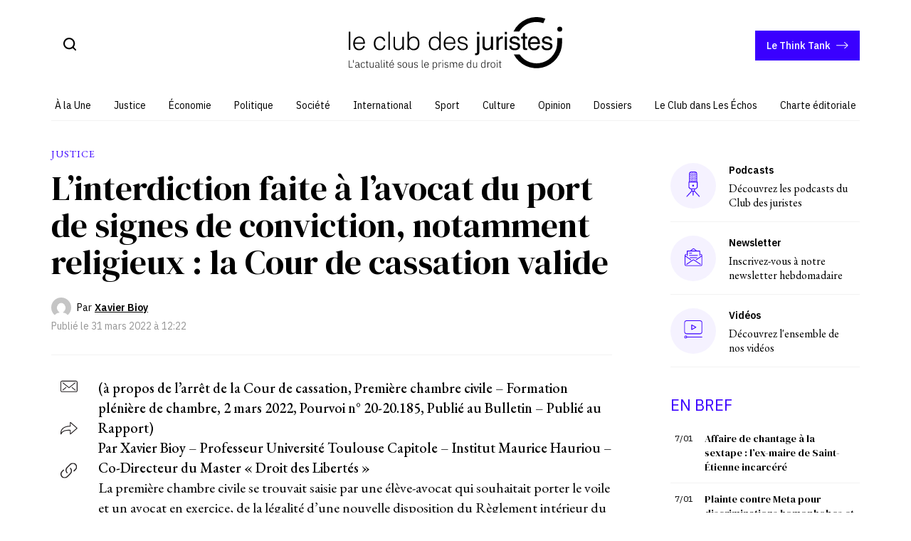

--- FILE ---
content_type: text/html; charset=UTF-8
request_url: https://www.leclubdesjuristes.com/justice/linterdiction-faite-a-lavocat-du-port-de-signes-de-conviction-notamment-religieux-la-cour-de-cassation-valide-609/
body_size: 25976
content:
    <!doctype html>
<html lang="fr-FR">
<head><meta charset="UTF-8"/><script>if(navigator.userAgent.match(/MSIE|Internet Explorer/i)||navigator.userAgent.match(/Trident\/7\..*?rv:11/i)){var href=document.location.href;if(!href.match(/[?&]nowprocket/)){if(href.indexOf("?")==-1){if(href.indexOf("#")==-1){document.location.href=href+"?nowprocket=1"}else{document.location.href=href.replace("#","?nowprocket=1#")}}else{if(href.indexOf("#")==-1){document.location.href=href+"&nowprocket=1"}else{document.location.href=href.replace("#","&nowprocket=1#")}}}}</script><script>(()=>{class RocketLazyLoadScripts{constructor(){this.v="2.0.4",this.userEvents=["keydown","keyup","mousedown","mouseup","mousemove","mouseover","mouseout","touchmove","touchstart","touchend","touchcancel","wheel","click","dblclick","input"],this.attributeEvents=["onblur","onclick","oncontextmenu","ondblclick","onfocus","onmousedown","onmouseenter","onmouseleave","onmousemove","onmouseout","onmouseover","onmouseup","onmousewheel","onscroll","onsubmit"]}async t(){this.i(),this.o(),/iP(ad|hone)/.test(navigator.userAgent)&&this.h(),this.u(),this.l(this),this.m(),this.k(this),this.p(this),this._(),await Promise.all([this.R(),this.L()]),this.lastBreath=Date.now(),this.S(this),this.P(),this.D(),this.O(),this.M(),await this.C(this.delayedScripts.normal),await this.C(this.delayedScripts.defer),await this.C(this.delayedScripts.async),await this.T(),await this.F(),await this.j(),await this.A(),window.dispatchEvent(new Event("rocket-allScriptsLoaded")),this.everythingLoaded=!0,this.lastTouchEnd&&await new Promise(t=>setTimeout(t,500-Date.now()+this.lastTouchEnd)),this.I(),this.H(),this.U(),this.W()}i(){this.CSPIssue=sessionStorage.getItem("rocketCSPIssue"),document.addEventListener("securitypolicyviolation",t=>{this.CSPIssue||"script-src-elem"!==t.violatedDirective||"data"!==t.blockedURI||(this.CSPIssue=!0,sessionStorage.setItem("rocketCSPIssue",!0))},{isRocket:!0})}o(){window.addEventListener("pageshow",t=>{this.persisted=t.persisted,this.realWindowLoadedFired=!0},{isRocket:!0}),window.addEventListener("pagehide",()=>{this.onFirstUserAction=null},{isRocket:!0})}h(){let t;function e(e){t=e}window.addEventListener("touchstart",e,{isRocket:!0}),window.addEventListener("touchend",function i(o){o.changedTouches[0]&&t.changedTouches[0]&&Math.abs(o.changedTouches[0].pageX-t.changedTouches[0].pageX)<10&&Math.abs(o.changedTouches[0].pageY-t.changedTouches[0].pageY)<10&&o.timeStamp-t.timeStamp<200&&(window.removeEventListener("touchstart",e,{isRocket:!0}),window.removeEventListener("touchend",i,{isRocket:!0}),"INPUT"===o.target.tagName&&"text"===o.target.type||(o.target.dispatchEvent(new TouchEvent("touchend",{target:o.target,bubbles:!0})),o.target.dispatchEvent(new MouseEvent("mouseover",{target:o.target,bubbles:!0})),o.target.dispatchEvent(new PointerEvent("click",{target:o.target,bubbles:!0,cancelable:!0,detail:1,clientX:o.changedTouches[0].clientX,clientY:o.changedTouches[0].clientY})),event.preventDefault()))},{isRocket:!0})}q(t){this.userActionTriggered||("mousemove"!==t.type||this.firstMousemoveIgnored?"keyup"===t.type||"mouseover"===t.type||"mouseout"===t.type||(this.userActionTriggered=!0,this.onFirstUserAction&&this.onFirstUserAction()):this.firstMousemoveIgnored=!0),"click"===t.type&&t.preventDefault(),t.stopPropagation(),t.stopImmediatePropagation(),"touchstart"===this.lastEvent&&"touchend"===t.type&&(this.lastTouchEnd=Date.now()),"click"===t.type&&(this.lastTouchEnd=0),this.lastEvent=t.type,t.composedPath&&t.composedPath()[0].getRootNode()instanceof ShadowRoot&&(t.rocketTarget=t.composedPath()[0]),this.savedUserEvents.push(t)}u(){this.savedUserEvents=[],this.userEventHandler=this.q.bind(this),this.userEvents.forEach(t=>window.addEventListener(t,this.userEventHandler,{passive:!1,isRocket:!0})),document.addEventListener("visibilitychange",this.userEventHandler,{isRocket:!0})}U(){this.userEvents.forEach(t=>window.removeEventListener(t,this.userEventHandler,{passive:!1,isRocket:!0})),document.removeEventListener("visibilitychange",this.userEventHandler,{isRocket:!0}),this.savedUserEvents.forEach(t=>{(t.rocketTarget||t.target).dispatchEvent(new window[t.constructor.name](t.type,t))})}m(){const t="return false",e=Array.from(this.attributeEvents,t=>"data-rocket-"+t),i="["+this.attributeEvents.join("],[")+"]",o="[data-rocket-"+this.attributeEvents.join("],[data-rocket-")+"]",s=(e,i,o)=>{o&&o!==t&&(e.setAttribute("data-rocket-"+i,o),e["rocket"+i]=new Function("event",o),e.setAttribute(i,t))};new MutationObserver(t=>{for(const n of t)"attributes"===n.type&&(n.attributeName.startsWith("data-rocket-")||this.everythingLoaded?n.attributeName.startsWith("data-rocket-")&&this.everythingLoaded&&this.N(n.target,n.attributeName.substring(12)):s(n.target,n.attributeName,n.target.getAttribute(n.attributeName))),"childList"===n.type&&n.addedNodes.forEach(t=>{if(t.nodeType===Node.ELEMENT_NODE)if(this.everythingLoaded)for(const i of[t,...t.querySelectorAll(o)])for(const t of i.getAttributeNames())e.includes(t)&&this.N(i,t.substring(12));else for(const e of[t,...t.querySelectorAll(i)])for(const t of e.getAttributeNames())this.attributeEvents.includes(t)&&s(e,t,e.getAttribute(t))})}).observe(document,{subtree:!0,childList:!0,attributeFilter:[...this.attributeEvents,...e]})}I(){this.attributeEvents.forEach(t=>{document.querySelectorAll("[data-rocket-"+t+"]").forEach(e=>{this.N(e,t)})})}N(t,e){const i=t.getAttribute("data-rocket-"+e);i&&(t.setAttribute(e,i),t.removeAttribute("data-rocket-"+e))}k(t){Object.defineProperty(HTMLElement.prototype,"onclick",{get(){return this.rocketonclick||null},set(e){this.rocketonclick=e,this.setAttribute(t.everythingLoaded?"onclick":"data-rocket-onclick","this.rocketonclick(event)")}})}S(t){function e(e,i){let o=e[i];e[i]=null,Object.defineProperty(e,i,{get:()=>o,set(s){t.everythingLoaded?o=s:e["rocket"+i]=o=s}})}e(document,"onreadystatechange"),e(window,"onload"),e(window,"onpageshow");try{Object.defineProperty(document,"readyState",{get:()=>t.rocketReadyState,set(e){t.rocketReadyState=e},configurable:!0}),document.readyState="loading"}catch(t){console.log("WPRocket DJE readyState conflict, bypassing")}}l(t){this.originalAddEventListener=EventTarget.prototype.addEventListener,this.originalRemoveEventListener=EventTarget.prototype.removeEventListener,this.savedEventListeners=[],EventTarget.prototype.addEventListener=function(e,i,o){o&&o.isRocket||!t.B(e,this)&&!t.userEvents.includes(e)||t.B(e,this)&&!t.userActionTriggered||e.startsWith("rocket-")||t.everythingLoaded?t.originalAddEventListener.call(this,e,i,o):(t.savedEventListeners.push({target:this,remove:!1,type:e,func:i,options:o}),"mouseenter"!==e&&"mouseleave"!==e||t.originalAddEventListener.call(this,e,t.savedUserEvents.push,o))},EventTarget.prototype.removeEventListener=function(e,i,o){o&&o.isRocket||!t.B(e,this)&&!t.userEvents.includes(e)||t.B(e,this)&&!t.userActionTriggered||e.startsWith("rocket-")||t.everythingLoaded?t.originalRemoveEventListener.call(this,e,i,o):t.savedEventListeners.push({target:this,remove:!0,type:e,func:i,options:o})}}J(t,e){this.savedEventListeners=this.savedEventListeners.filter(i=>{let o=i.type,s=i.target||window;return e!==o||t!==s||(this.B(o,s)&&(i.type="rocket-"+o),this.$(i),!1)})}H(){EventTarget.prototype.addEventListener=this.originalAddEventListener,EventTarget.prototype.removeEventListener=this.originalRemoveEventListener,this.savedEventListeners.forEach(t=>this.$(t))}$(t){t.remove?this.originalRemoveEventListener.call(t.target,t.type,t.func,t.options):this.originalAddEventListener.call(t.target,t.type,t.func,t.options)}p(t){let e;function i(e){return t.everythingLoaded?e:e.split(" ").map(t=>"load"===t||t.startsWith("load.")?"rocket-jquery-load":t).join(" ")}function o(o){function s(e){const s=o.fn[e];o.fn[e]=o.fn.init.prototype[e]=function(){return this[0]===window&&t.userActionTriggered&&("string"==typeof arguments[0]||arguments[0]instanceof String?arguments[0]=i(arguments[0]):"object"==typeof arguments[0]&&Object.keys(arguments[0]).forEach(t=>{const e=arguments[0][t];delete arguments[0][t],arguments[0][i(t)]=e})),s.apply(this,arguments),this}}if(o&&o.fn&&!t.allJQueries.includes(o)){const e={DOMContentLoaded:[],"rocket-DOMContentLoaded":[]};for(const t in e)document.addEventListener(t,()=>{e[t].forEach(t=>t())},{isRocket:!0});o.fn.ready=o.fn.init.prototype.ready=function(i){function s(){parseInt(o.fn.jquery)>2?setTimeout(()=>i.bind(document)(o)):i.bind(document)(o)}return"function"==typeof i&&(t.realDomReadyFired?!t.userActionTriggered||t.fauxDomReadyFired?s():e["rocket-DOMContentLoaded"].push(s):e.DOMContentLoaded.push(s)),o([])},s("on"),s("one"),s("off"),t.allJQueries.push(o)}e=o}t.allJQueries=[],o(window.jQuery),Object.defineProperty(window,"jQuery",{get:()=>e,set(t){o(t)}})}P(){const t=new Map;document.write=document.writeln=function(e){const i=document.currentScript,o=document.createRange(),s=i.parentElement;let n=t.get(i);void 0===n&&(n=i.nextSibling,t.set(i,n));const c=document.createDocumentFragment();o.setStart(c,0),c.appendChild(o.createContextualFragment(e)),s.insertBefore(c,n)}}async R(){return new Promise(t=>{this.userActionTriggered?t():this.onFirstUserAction=t})}async L(){return new Promise(t=>{document.addEventListener("DOMContentLoaded",()=>{this.realDomReadyFired=!0,t()},{isRocket:!0})})}async j(){return this.realWindowLoadedFired?Promise.resolve():new Promise(t=>{window.addEventListener("load",t,{isRocket:!0})})}M(){this.pendingScripts=[];this.scriptsMutationObserver=new MutationObserver(t=>{for(const e of t)e.addedNodes.forEach(t=>{"SCRIPT"!==t.tagName||t.noModule||t.isWPRocket||this.pendingScripts.push({script:t,promise:new Promise(e=>{const i=()=>{const i=this.pendingScripts.findIndex(e=>e.script===t);i>=0&&this.pendingScripts.splice(i,1),e()};t.addEventListener("load",i,{isRocket:!0}),t.addEventListener("error",i,{isRocket:!0}),setTimeout(i,1e3)})})})}),this.scriptsMutationObserver.observe(document,{childList:!0,subtree:!0})}async F(){await this.X(),this.pendingScripts.length?(await this.pendingScripts[0].promise,await this.F()):this.scriptsMutationObserver.disconnect()}D(){this.delayedScripts={normal:[],async:[],defer:[]},document.querySelectorAll("script[type$=rocketlazyloadscript]").forEach(t=>{t.hasAttribute("data-rocket-src")?t.hasAttribute("async")&&!1!==t.async?this.delayedScripts.async.push(t):t.hasAttribute("defer")&&!1!==t.defer||"module"===t.getAttribute("data-rocket-type")?this.delayedScripts.defer.push(t):this.delayedScripts.normal.push(t):this.delayedScripts.normal.push(t)})}async _(){await this.L();let t=[];document.querySelectorAll("script[type$=rocketlazyloadscript][data-rocket-src]").forEach(e=>{let i=e.getAttribute("data-rocket-src");if(i&&!i.startsWith("data:")){i.startsWith("//")&&(i=location.protocol+i);try{const o=new URL(i).origin;o!==location.origin&&t.push({src:o,crossOrigin:e.crossOrigin||"module"===e.getAttribute("data-rocket-type")})}catch(t){}}}),t=[...new Map(t.map(t=>[JSON.stringify(t),t])).values()],this.Y(t,"preconnect")}async G(t){if(await this.K(),!0!==t.noModule||!("noModule"in HTMLScriptElement.prototype))return new Promise(e=>{let i;function o(){(i||t).setAttribute("data-rocket-status","executed"),e()}try{if(navigator.userAgent.includes("Firefox/")||""===navigator.vendor||this.CSPIssue)i=document.createElement("script"),[...t.attributes].forEach(t=>{let e=t.nodeName;"type"!==e&&("data-rocket-type"===e&&(e="type"),"data-rocket-src"===e&&(e="src"),i.setAttribute(e,t.nodeValue))}),t.text&&(i.text=t.text),t.nonce&&(i.nonce=t.nonce),i.hasAttribute("src")?(i.addEventListener("load",o,{isRocket:!0}),i.addEventListener("error",()=>{i.setAttribute("data-rocket-status","failed-network"),e()},{isRocket:!0}),setTimeout(()=>{i.isConnected||e()},1)):(i.text=t.text,o()),i.isWPRocket=!0,t.parentNode.replaceChild(i,t);else{const i=t.getAttribute("data-rocket-type"),s=t.getAttribute("data-rocket-src");i?(t.type=i,t.removeAttribute("data-rocket-type")):t.removeAttribute("type"),t.addEventListener("load",o,{isRocket:!0}),t.addEventListener("error",i=>{this.CSPIssue&&i.target.src.startsWith("data:")?(console.log("WPRocket: CSP fallback activated"),t.removeAttribute("src"),this.G(t).then(e)):(t.setAttribute("data-rocket-status","failed-network"),e())},{isRocket:!0}),s?(t.fetchPriority="high",t.removeAttribute("data-rocket-src"),t.src=s):t.src="data:text/javascript;base64,"+window.btoa(unescape(encodeURIComponent(t.text)))}}catch(i){t.setAttribute("data-rocket-status","failed-transform"),e()}});t.setAttribute("data-rocket-status","skipped")}async C(t){const e=t.shift();return e?(e.isConnected&&await this.G(e),this.C(t)):Promise.resolve()}O(){this.Y([...this.delayedScripts.normal,...this.delayedScripts.defer,...this.delayedScripts.async],"preload")}Y(t,e){this.trash=this.trash||[];let i=!0;var o=document.createDocumentFragment();t.forEach(t=>{const s=t.getAttribute&&t.getAttribute("data-rocket-src")||t.src;if(s&&!s.startsWith("data:")){const n=document.createElement("link");n.href=s,n.rel=e,"preconnect"!==e&&(n.as="script",n.fetchPriority=i?"high":"low"),t.getAttribute&&"module"===t.getAttribute("data-rocket-type")&&(n.crossOrigin=!0),t.crossOrigin&&(n.crossOrigin=t.crossOrigin),t.integrity&&(n.integrity=t.integrity),t.nonce&&(n.nonce=t.nonce),o.appendChild(n),this.trash.push(n),i=!1}}),document.head.appendChild(o)}W(){this.trash.forEach(t=>t.remove())}async T(){try{document.readyState="interactive"}catch(t){}this.fauxDomReadyFired=!0;try{await this.K(),this.J(document,"readystatechange"),document.dispatchEvent(new Event("rocket-readystatechange")),await this.K(),document.rocketonreadystatechange&&document.rocketonreadystatechange(),await this.K(),this.J(document,"DOMContentLoaded"),document.dispatchEvent(new Event("rocket-DOMContentLoaded")),await this.K(),this.J(window,"DOMContentLoaded"),window.dispatchEvent(new Event("rocket-DOMContentLoaded"))}catch(t){console.error(t)}}async A(){try{document.readyState="complete"}catch(t){}try{await this.K(),this.J(document,"readystatechange"),document.dispatchEvent(new Event("rocket-readystatechange")),await this.K(),document.rocketonreadystatechange&&document.rocketonreadystatechange(),await this.K(),this.J(window,"load"),window.dispatchEvent(new Event("rocket-load")),await this.K(),window.rocketonload&&window.rocketonload(),await this.K(),this.allJQueries.forEach(t=>t(window).trigger("rocket-jquery-load")),await this.K(),this.J(window,"pageshow");const t=new Event("rocket-pageshow");t.persisted=this.persisted,window.dispatchEvent(t),await this.K(),window.rocketonpageshow&&window.rocketonpageshow({persisted:this.persisted})}catch(t){console.error(t)}}async K(){Date.now()-this.lastBreath>45&&(await this.X(),this.lastBreath=Date.now())}async X(){return document.hidden?new Promise(t=>setTimeout(t)):new Promise(t=>requestAnimationFrame(t))}B(t,e){return e===document&&"readystatechange"===t||(e===document&&"DOMContentLoaded"===t||(e===window&&"DOMContentLoaded"===t||(e===window&&"load"===t||e===window&&"pageshow"===t)))}static run(){(new RocketLazyLoadScripts).t()}}RocketLazyLoadScripts.run()})();</script>
    
    
    <meta http-equiv="X-UA-Compatible" content="IE=edge">
    <meta name="viewport" content="width=device-width, initial-scale=1">
    <link rel="pingback" href="https://www.leclubdesjuristes.com/xmlrpc.php"/>
    <link rel="manifest" href="https://progressier.app/Fu1LkmvafMRBAgDUhr8P/progressier.json"/>
    <meta name='robots' content='index, follow, max-image-preview:large, max-snippet:-1, max-video-preview:-1' />
	<style>img:is([sizes="auto" i], [sizes^="auto," i]) { contain-intrinsic-size: 3000px 1500px }</style>
	
	<!-- This site is optimized with the Yoast SEO Premium plugin v26.1 (Yoast SEO v26.2) - https://yoast.com/wordpress/plugins/seo/ -->
	<title>L’interdiction faite à l’avocat du port de signes de conviction, notamment religieux : la Cour de cassation valide - Le Club des Juristes</title>
	<meta name="description" content="(à propos de l’arrêt de la Cour de cassation, Première chambre civile - Formation plénière de chambre, 2 mars 2022, Pourvoi n° 20-20.185, Publié au" />
	<link rel="canonical" href="https://www.leclubdesjuristes.com/justice/linterdiction-faite-a-lavocat-du-port-de-signes-de-conviction-notamment-religieux-la-cour-de-cassation-valide-609/" />
	<meta property="og:locale" content="fr_FR" />
	<meta property="og:type" content="article" />
	<meta property="og:title" content="L’interdiction faite à l’avocat du port de signes de conviction, notamment religieux : la Cour de cassation valide - Le Club des Juristes" />
	<meta property="og:description" content="(à propos de l’arrêt de la Cour de cassation, Première chambre civile - Formation plénière de chambre, 2 mars 2022, Pourvoi n° 20-20.185, Publié au" />
	<meta property="og:url" content="https://www.leclubdesjuristes.com/justice/linterdiction-faite-a-lavocat-du-port-de-signes-de-conviction-notamment-religieux-la-cour-de-cassation-valide-609/" />
	<meta property="og:site_name" content="Le Club des Juristes" />
	<meta property="article:published_time" content="2022-03-31T10:22:46+00:00" />
	<meta property="og:image" content="https://www.leclubdesjuristes.com/wp-content/uploads/2023/10/img-logo.jpg" />
	<meta property="og:image:width" content="1200" />
	<meta property="og:image:height" content="675" />
	<meta property="og:image:type" content="image/jpeg" />
	<meta name="author" content="Xavier Bioy" />
	<meta name="twitter:card" content="summary_large_image" />
	<meta name="twitter:label1" content="Écrit par" />
	<meta name="twitter:data1" content="Xavier Bioy" />
	<meta name="twitter:label2" content="Durée de lecture estimée" />
	<meta name="twitter:data2" content="8 minutes" />
	<meta name="twitter:label3" content="Written by" />
	<meta name="twitter:data3" content="Xavier Bioy" />
	<script type="application/ld+json" class="yoast-schema-graph">{"@context":"https://schema.org","@graph":[{"@type":"WebPage","@id":"https://www.leclubdesjuristes.com/justice/linterdiction-faite-a-lavocat-du-port-de-signes-de-conviction-notamment-religieux-la-cour-de-cassation-valide-609/","url":"https://www.leclubdesjuristes.com/justice/linterdiction-faite-a-lavocat-du-port-de-signes-de-conviction-notamment-religieux-la-cour-de-cassation-valide-609/","name":"L’interdiction faite à l’avocat du port de signes de conviction, notamment religieux : la Cour de cassation valide - Le Club des Juristes","isPartOf":{"@id":"https://www.leclubdesjuristes.com/#website"},"datePublished":"2022-03-31T10:22:46+00:00","author":{"@id":"https://www.leclubdesjuristes.com/#/schema/person/df80e9a6f66eacc1cd6fab182c1ea0cb"},"description":"(à propos de l’arrêt de la Cour de cassation, Première chambre civile - Formation plénière de chambre, 2 mars 2022, Pourvoi n° 20-20.185, Publié au","breadcrumb":{"@id":"https://www.leclubdesjuristes.com/justice/linterdiction-faite-a-lavocat-du-port-de-signes-de-conviction-notamment-religieux-la-cour-de-cassation-valide-609/#breadcrumb"},"inLanguage":"fr-FR","potentialAction":[{"@type":"ReadAction","target":["https://www.leclubdesjuristes.com/justice/linterdiction-faite-a-lavocat-du-port-de-signes-de-conviction-notamment-religieux-la-cour-de-cassation-valide-609/"]}]},{"@type":"BreadcrumbList","@id":"https://www.leclubdesjuristes.com/justice/linterdiction-faite-a-lavocat-du-port-de-signes-de-conviction-notamment-religieux-la-cour-de-cassation-valide-609/#breadcrumb","itemListElement":[{"@type":"ListItem","position":1,"name":"Accueil","item":"https://www.leclubdesjuristes.com/"},{"@type":"ListItem","position":2,"name":"Justice","item":"https://www.leclubdesjuristes.com/justice/"},{"@type":"ListItem","position":3,"name":"L’interdiction faite à l’avocat du port de signes de conviction, notamment religieux : la Cour de cassation valide"}]},{"@type":"WebSite","@id":"https://www.leclubdesjuristes.com/#website","url":"https://www.leclubdesjuristes.com/","name":"Le Club des Juristes","description":"L&#039;actualité sous le prisme du droit","potentialAction":[{"@type":"SearchAction","target":{"@type":"EntryPoint","urlTemplate":"https://www.leclubdesjuristes.com/?s={search_term_string}"},"query-input":{"@type":"PropertyValueSpecification","valueRequired":true,"valueName":"search_term_string"}}],"inLanguage":"fr-FR"},{"@type":"Person","@id":"https://www.leclubdesjuristes.com/#/schema/person/df80e9a6f66eacc1cd6fab182c1ea0cb","name":"Xavier Bioy","image":{"@type":"ImageObject","inLanguage":"fr-FR","@id":"https://www.leclubdesjuristes.com/#/schema/person/image/8d850db0f0aaac5799059c0483a44118","url":"https://secure.gravatar.com/avatar/e01c81a031fb7328ec6503867aedc9abcfe2589391adda10ec61709ee3ca87ce?s=96&d=mm&r=g","contentUrl":"https://secure.gravatar.com/avatar/e01c81a031fb7328ec6503867aedc9abcfe2589391adda10ec61709ee3ca87ce?s=96&d=mm&r=g","caption":"Xavier Bioy"},"url":"https://www.leclubdesjuristes.com/auteurs/xavierbioy/"}]}</script>
	<!-- / Yoast SEO Premium plugin. -->


<link rel='dns-prefetch' href='//tarteaucitron.io' />
<link rel='dns-prefetch' href='//progressier.app' />

<link rel="alternate" type="application/rss+xml" title="Le Club des Juristes &raquo; Flux" href="https://www.leclubdesjuristes.com/feed/" />
<link rel="alternate" type="application/rss+xml" title="Le Club des Juristes &raquo; Flux des commentaires" href="https://www.leclubdesjuristes.com/comments/feed/" />
<style id='wp-emoji-styles-inline-css' type='text/css'>

	img.wp-smiley, img.emoji {
		display: inline !important;
		border: none !important;
		box-shadow: none !important;
		height: 1em !important;
		width: 1em !important;
		margin: 0 0.07em !important;
		vertical-align: -0.1em !important;
		background: none !important;
		padding: 0 !important;
	}
</style>
<link rel='stylesheet' id='wp-block-library-css' href='https://www.leclubdesjuristes.com/wp-includes/css/dist/block-library/style.min.css?ver=e20ec006b29bdac0c689eca9d42314d9' type='text/css' media='all' />
<style id='classic-theme-styles-inline-css' type='text/css'>
/*! This file is auto-generated */
.wp-block-button__link{color:#fff;background-color:#32373c;border-radius:9999px;box-shadow:none;text-decoration:none;padding:calc(.667em + 2px) calc(1.333em + 2px);font-size:1.125em}.wp-block-file__button{background:#32373c;color:#fff;text-decoration:none}
</style>
<style id='co-authors-plus-coauthors-style-inline-css' type='text/css'>
.wp-block-co-authors-plus-coauthors.is-layout-flow [class*=wp-block-co-authors-plus]{display:inline}

</style>
<style id='co-authors-plus-avatar-style-inline-css' type='text/css'>
.wp-block-co-authors-plus-avatar :where(img){height:auto;max-width:100%;vertical-align:bottom}.wp-block-co-authors-plus-coauthors.is-layout-flow .wp-block-co-authors-plus-avatar :where(img){vertical-align:middle}.wp-block-co-authors-plus-avatar:is(.alignleft,.alignright){display:table}.wp-block-co-authors-plus-avatar.aligncenter{display:table;margin-inline:auto}

</style>
<style id='co-authors-plus-image-style-inline-css' type='text/css'>
.wp-block-co-authors-plus-image{margin-bottom:0}.wp-block-co-authors-plus-image :where(img){height:auto;max-width:100%;vertical-align:bottom}.wp-block-co-authors-plus-coauthors.is-layout-flow .wp-block-co-authors-plus-image :where(img){vertical-align:middle}.wp-block-co-authors-plus-image:is(.alignfull,.alignwide) :where(img){width:100%}.wp-block-co-authors-plus-image:is(.alignleft,.alignright){display:table}.wp-block-co-authors-plus-image.aligncenter{display:table;margin-inline:auto}

</style>
<style id='global-styles-inline-css' type='text/css'>
:root{--wp--preset--aspect-ratio--square: 1;--wp--preset--aspect-ratio--4-3: 4/3;--wp--preset--aspect-ratio--3-4: 3/4;--wp--preset--aspect-ratio--3-2: 3/2;--wp--preset--aspect-ratio--2-3: 2/3;--wp--preset--aspect-ratio--16-9: 16/9;--wp--preset--aspect-ratio--9-16: 9/16;--wp--preset--color--black: #000000;--wp--preset--color--cyan-bluish-gray: #abb8c3;--wp--preset--color--white: #ffffff;--wp--preset--color--pale-pink: #f78da7;--wp--preset--color--vivid-red: #cf2e2e;--wp--preset--color--luminous-vivid-orange: #ff6900;--wp--preset--color--luminous-vivid-amber: #fcb900;--wp--preset--color--light-green-cyan: #7bdcb5;--wp--preset--color--vivid-green-cyan: #00d084;--wp--preset--color--pale-cyan-blue: #8ed1fc;--wp--preset--color--vivid-cyan-blue: #0693e3;--wp--preset--color--vivid-purple: #9b51e0;--wp--preset--gradient--vivid-cyan-blue-to-vivid-purple: linear-gradient(135deg,rgba(6,147,227,1) 0%,rgb(155,81,224) 100%);--wp--preset--gradient--light-green-cyan-to-vivid-green-cyan: linear-gradient(135deg,rgb(122,220,180) 0%,rgb(0,208,130) 100%);--wp--preset--gradient--luminous-vivid-amber-to-luminous-vivid-orange: linear-gradient(135deg,rgba(252,185,0,1) 0%,rgba(255,105,0,1) 100%);--wp--preset--gradient--luminous-vivid-orange-to-vivid-red: linear-gradient(135deg,rgba(255,105,0,1) 0%,rgb(207,46,46) 100%);--wp--preset--gradient--very-light-gray-to-cyan-bluish-gray: linear-gradient(135deg,rgb(238,238,238) 0%,rgb(169,184,195) 100%);--wp--preset--gradient--cool-to-warm-spectrum: linear-gradient(135deg,rgb(74,234,220) 0%,rgb(151,120,209) 20%,rgb(207,42,186) 40%,rgb(238,44,130) 60%,rgb(251,105,98) 80%,rgb(254,248,76) 100%);--wp--preset--gradient--blush-light-purple: linear-gradient(135deg,rgb(255,206,236) 0%,rgb(152,150,240) 100%);--wp--preset--gradient--blush-bordeaux: linear-gradient(135deg,rgb(254,205,165) 0%,rgb(254,45,45) 50%,rgb(107,0,62) 100%);--wp--preset--gradient--luminous-dusk: linear-gradient(135deg,rgb(255,203,112) 0%,rgb(199,81,192) 50%,rgb(65,88,208) 100%);--wp--preset--gradient--pale-ocean: linear-gradient(135deg,rgb(255,245,203) 0%,rgb(182,227,212) 50%,rgb(51,167,181) 100%);--wp--preset--gradient--electric-grass: linear-gradient(135deg,rgb(202,248,128) 0%,rgb(113,206,126) 100%);--wp--preset--gradient--midnight: linear-gradient(135deg,rgb(2,3,129) 0%,rgb(40,116,252) 100%);--wp--preset--font-size--small: 13px;--wp--preset--font-size--medium: 20px;--wp--preset--font-size--large: 36px;--wp--preset--font-size--x-large: 42px;--wp--preset--spacing--20: 0.44rem;--wp--preset--spacing--30: 0.67rem;--wp--preset--spacing--40: 1rem;--wp--preset--spacing--50: 1.5rem;--wp--preset--spacing--60: 2.25rem;--wp--preset--spacing--70: 3.38rem;--wp--preset--spacing--80: 5.06rem;--wp--preset--shadow--natural: 6px 6px 9px rgba(0, 0, 0, 0.2);--wp--preset--shadow--deep: 12px 12px 50px rgba(0, 0, 0, 0.4);--wp--preset--shadow--sharp: 6px 6px 0px rgba(0, 0, 0, 0.2);--wp--preset--shadow--outlined: 6px 6px 0px -3px rgba(255, 255, 255, 1), 6px 6px rgba(0, 0, 0, 1);--wp--preset--shadow--crisp: 6px 6px 0px rgba(0, 0, 0, 1);}:where(.is-layout-flex){gap: 0.5em;}:where(.is-layout-grid){gap: 0.5em;}body .is-layout-flex{display: flex;}.is-layout-flex{flex-wrap: wrap;align-items: center;}.is-layout-flex > :is(*, div){margin: 0;}body .is-layout-grid{display: grid;}.is-layout-grid > :is(*, div){margin: 0;}:where(.wp-block-columns.is-layout-flex){gap: 2em;}:where(.wp-block-columns.is-layout-grid){gap: 2em;}:where(.wp-block-post-template.is-layout-flex){gap: 1.25em;}:where(.wp-block-post-template.is-layout-grid){gap: 1.25em;}.has-black-color{color: var(--wp--preset--color--black) !important;}.has-cyan-bluish-gray-color{color: var(--wp--preset--color--cyan-bluish-gray) !important;}.has-white-color{color: var(--wp--preset--color--white) !important;}.has-pale-pink-color{color: var(--wp--preset--color--pale-pink) !important;}.has-vivid-red-color{color: var(--wp--preset--color--vivid-red) !important;}.has-luminous-vivid-orange-color{color: var(--wp--preset--color--luminous-vivid-orange) !important;}.has-luminous-vivid-amber-color{color: var(--wp--preset--color--luminous-vivid-amber) !important;}.has-light-green-cyan-color{color: var(--wp--preset--color--light-green-cyan) !important;}.has-vivid-green-cyan-color{color: var(--wp--preset--color--vivid-green-cyan) !important;}.has-pale-cyan-blue-color{color: var(--wp--preset--color--pale-cyan-blue) !important;}.has-vivid-cyan-blue-color{color: var(--wp--preset--color--vivid-cyan-blue) !important;}.has-vivid-purple-color{color: var(--wp--preset--color--vivid-purple) !important;}.has-black-background-color{background-color: var(--wp--preset--color--black) !important;}.has-cyan-bluish-gray-background-color{background-color: var(--wp--preset--color--cyan-bluish-gray) !important;}.has-white-background-color{background-color: var(--wp--preset--color--white) !important;}.has-pale-pink-background-color{background-color: var(--wp--preset--color--pale-pink) !important;}.has-vivid-red-background-color{background-color: var(--wp--preset--color--vivid-red) !important;}.has-luminous-vivid-orange-background-color{background-color: var(--wp--preset--color--luminous-vivid-orange) !important;}.has-luminous-vivid-amber-background-color{background-color: var(--wp--preset--color--luminous-vivid-amber) !important;}.has-light-green-cyan-background-color{background-color: var(--wp--preset--color--light-green-cyan) !important;}.has-vivid-green-cyan-background-color{background-color: var(--wp--preset--color--vivid-green-cyan) !important;}.has-pale-cyan-blue-background-color{background-color: var(--wp--preset--color--pale-cyan-blue) !important;}.has-vivid-cyan-blue-background-color{background-color: var(--wp--preset--color--vivid-cyan-blue) !important;}.has-vivid-purple-background-color{background-color: var(--wp--preset--color--vivid-purple) !important;}.has-black-border-color{border-color: var(--wp--preset--color--black) !important;}.has-cyan-bluish-gray-border-color{border-color: var(--wp--preset--color--cyan-bluish-gray) !important;}.has-white-border-color{border-color: var(--wp--preset--color--white) !important;}.has-pale-pink-border-color{border-color: var(--wp--preset--color--pale-pink) !important;}.has-vivid-red-border-color{border-color: var(--wp--preset--color--vivid-red) !important;}.has-luminous-vivid-orange-border-color{border-color: var(--wp--preset--color--luminous-vivid-orange) !important;}.has-luminous-vivid-amber-border-color{border-color: var(--wp--preset--color--luminous-vivid-amber) !important;}.has-light-green-cyan-border-color{border-color: var(--wp--preset--color--light-green-cyan) !important;}.has-vivid-green-cyan-border-color{border-color: var(--wp--preset--color--vivid-green-cyan) !important;}.has-pale-cyan-blue-border-color{border-color: var(--wp--preset--color--pale-cyan-blue) !important;}.has-vivid-cyan-blue-border-color{border-color: var(--wp--preset--color--vivid-cyan-blue) !important;}.has-vivid-purple-border-color{border-color: var(--wp--preset--color--vivid-purple) !important;}.has-vivid-cyan-blue-to-vivid-purple-gradient-background{background: var(--wp--preset--gradient--vivid-cyan-blue-to-vivid-purple) !important;}.has-light-green-cyan-to-vivid-green-cyan-gradient-background{background: var(--wp--preset--gradient--light-green-cyan-to-vivid-green-cyan) !important;}.has-luminous-vivid-amber-to-luminous-vivid-orange-gradient-background{background: var(--wp--preset--gradient--luminous-vivid-amber-to-luminous-vivid-orange) !important;}.has-luminous-vivid-orange-to-vivid-red-gradient-background{background: var(--wp--preset--gradient--luminous-vivid-orange-to-vivid-red) !important;}.has-very-light-gray-to-cyan-bluish-gray-gradient-background{background: var(--wp--preset--gradient--very-light-gray-to-cyan-bluish-gray) !important;}.has-cool-to-warm-spectrum-gradient-background{background: var(--wp--preset--gradient--cool-to-warm-spectrum) !important;}.has-blush-light-purple-gradient-background{background: var(--wp--preset--gradient--blush-light-purple) !important;}.has-blush-bordeaux-gradient-background{background: var(--wp--preset--gradient--blush-bordeaux) !important;}.has-luminous-dusk-gradient-background{background: var(--wp--preset--gradient--luminous-dusk) !important;}.has-pale-ocean-gradient-background{background: var(--wp--preset--gradient--pale-ocean) !important;}.has-electric-grass-gradient-background{background: var(--wp--preset--gradient--electric-grass) !important;}.has-midnight-gradient-background{background: var(--wp--preset--gradient--midnight) !important;}.has-small-font-size{font-size: var(--wp--preset--font-size--small) !important;}.has-medium-font-size{font-size: var(--wp--preset--font-size--medium) !important;}.has-large-font-size{font-size: var(--wp--preset--font-size--large) !important;}.has-x-large-font-size{font-size: var(--wp--preset--font-size--x-large) !important;}
:where(.wp-block-post-template.is-layout-flex){gap: 1.25em;}:where(.wp-block-post-template.is-layout-grid){gap: 1.25em;}
:where(.wp-block-columns.is-layout-flex){gap: 2em;}:where(.wp-block-columns.is-layout-grid){gap: 2em;}
:root :where(.wp-block-pullquote){font-size: 1.5em;line-height: 1.6;}
</style>
<link rel='stylesheet' id='style-css' href='https://www.leclubdesjuristes.com/wp-content/themes/cdj-theme/dist/style.css?ver=0dd96bac8f6514f8bbe0d59cf2308e99' type='text/css' media='all' />
<link rel='stylesheet' id='glossary-hint-css' href='https://www.leclubdesjuristes.com/wp-content/plugins/glossary-by-codeat-premium/assets/css/css-pro/tooltip-book.css?ver=2.3.7' type='text/css' media='all' />
<script type="rocketlazyloadscript" data-rocket-type="text/javascript" data-rocket-src="https://tarteaucitron.io/load.js?domain=www.leclubdesjuristes.com&amp;uuid=d0d2f50e772bb8c131903b05e49abbfc7997569d&amp;ver=1.0.0" id="tarteaucitron-js" defer="defer" data-wp-strategy="defer"></script>
<script type="text/javascript" src="https://www.leclubdesjuristes.com/wp-content/themes/cdj-theme/dist/script.js?ver=504193ca9f6a2cd0d960a4b1639e7a9c" id="cdj-js-js" data-rocket-defer defer></script>
<link rel="https://api.w.org/" href="https://www.leclubdesjuristes.com/wp-json/" /><link rel="alternate" title="JSON" type="application/json" href="https://www.leclubdesjuristes.com/wp-json/wp/v2/posts/609" /><link rel="EditURI" type="application/rsd+xml" title="RSD" href="https://www.leclubdesjuristes.com/xmlrpc.php?rsd" />
<link rel='shortlink' href='https://www.leclubdesjuristes.com/?p=609' />
<link rel="alternate" title="oEmbed (JSON)" type="application/json+oembed" href="https://www.leclubdesjuristes.com/wp-json/oembed/1.0/embed?url=https%3A%2F%2Fwww.leclubdesjuristes.com%2Fjustice%2Flinterdiction-faite-a-lavocat-du-port-de-signes-de-conviction-notamment-religieux-la-cour-de-cassation-valide-609%2F" />
<link rel="alternate" title="oEmbed (XML)" type="text/xml+oembed" href="https://www.leclubdesjuristes.com/wp-json/oembed/1.0/embed?url=https%3A%2F%2Fwww.leclubdesjuristes.com%2Fjustice%2Flinterdiction-faite-a-lavocat-du-port-de-signes-de-conviction-notamment-religieux-la-cour-de-cassation-valide-609%2F&#038;format=xml" />
<link rel="icon" href="https://www.leclubdesjuristes.com/wp-content/uploads/2023/10/cropped-favicon-cdj-32x32.png" sizes="32x32" />
<link rel="icon" href="https://www.leclubdesjuristes.com/wp-content/uploads/2023/10/cropped-favicon-cdj-192x192.png" sizes="192x192" />
<link rel="apple-touch-icon" href="https://www.leclubdesjuristes.com/wp-content/uploads/2023/10/cropped-favicon-cdj-180x180.png" />
<meta name="msapplication-TileImage" content="https://www.leclubdesjuristes.com/wp-content/uploads/2023/10/cropped-favicon-cdj-270x270.png" />
		<style type="text/css" id="wp-custom-css">
			.home .dossier-text .category-tag {
    background-color: #db0000;
}

@media (max-width: 1099.98px) {
    .section-posts .article-section-col .layout-2 {
        border-bottom: none !important;
        padding-bottom: 1rem;
        padding-top: 1rem;
    }
	
	section#main_section_home .article {
    margin-bottom: 1rem;
    padding-bottom: 1rem;
}
	
	section#main_section_home .article.main {
    padding-bottom: 1rem;
    margin-bottom: 1rem;
}
	
.section-posts {
    margin-top: 1rem;
    margin-bottom: 1rem;
}
	
.article.border-bottom {
    margin-bottom: 1rem;
}
	
.section-most-read, .section-tiktok {
    margin: 1rem 0;
}

 section#main_section_home .article.main .content {
    padding-right: 0;
}

 .article_stacked .read-also {
        margin: 1rem 0 0;
	 padding: 0 0 0;
    }
	
.article_stacked .read-also .posts-selection ul li a {
    font: 400 .875rem / 0.25rem DM Serif Display, serif;
	padding-bottom: 0.5rem;
}

.article_stacked .read-also .posts-selection ul li {
    padding-bottom: 0.5rem;
}

}

@media (max-width: 600px) {
    .container-xxl.container-tight, .page-template-default .container-xxl, .post-template-default .container-xxl {
        padding-right: 1rem;
        padding-left: 1rem;
    }
	
	    .right_col .most-read .selection {
        margin-right: -1rem;
        margin-left: -1rem;
        padding: 1rem 0 0 1rem;
    }
}
		</style>
		<noscript><style id="rocket-lazyload-nojs-css">.rll-youtube-player, [data-lazy-src]{display:none !important;}</style></noscript>            <style id="wpr-lazyload-bg-container"></style><style id="wpr-lazyload-bg-exclusion"></style>
<noscript>
<style id="wpr-lazyload-bg-nostyle"></style>
</noscript>
<script type="application/javascript">const rocket_pairs = []; const rocket_excluded_pairs = [];</script><meta name="generator" content="WP Rocket 3.19.4" data-wpr-features="wpr_lazyload_css_bg_img wpr_delay_js wpr_defer_js wpr_lazyload_images wpr_lazyload_iframes wpr_image_dimensions wpr_preload_links wpr_desktop" /></head>

<body class="wp-singular post-template-default single single-post postid-609 single-format-standard wp-theme-cdj-theme">

    <a class="skip-link screen-reader-text" href="#content">Aller au contenu</a>
    
    <header data-rocket-location-hash="fe8e506010d532d0fd85ac824ab96898" class="header" id="header" role="banner">
                    <div data-rocket-location-hash="17cfb067d7e4f268a36bd0ef6d5091df" class="wrapper container-xxl" id="hdr-wrapper">
                <div data-rocket-location-hash="af763dfd676037a39991a7935bb8de23" class="top-header" id="top-header">
                    <div class="search col-3 d-lg-block d-none" id="search">
                        <form class="search-box" action="/" method="get">
                          <button type="button" class="btn-search"><img alt="Rechercher sur Le club des Juristes" width="18" height="18" src="data:image/svg+xml,%3Csvg%20xmlns='http://www.w3.org/2000/svg'%20viewBox='0%200%2018%2018'%3E%3C/svg%3E" data-lazy-src="/wp-content/themes/cdj-theme/dist/assets/magnifying_glass.svg?ver=05cb481c" /><noscript><img alt="Rechercher sur Le club des Juristes" width="18" height="18" src="/wp-content/themes/cdj-theme/dist/assets/magnifying_glass.svg?ver=05cb481c" /></noscript></button>
                          <input name="s" type="text" class="input-search" placeholder="Rechercher...">
                        </form>
                    </div>
                    <div class="back-button-pwa d-none" id="back-button">
                        <svg xmlns="http://www.w3.org/2000/svg" height="16" width="10" viewBox="0 0 320 512"><path d="M9.4 233.4c-12.5 12.5-12.5 32.8 0 45.3l192 192c12.5 12.5 32.8 12.5 45.3 0s12.5-32.8 0-45.3L77.3 256 246.6 86.6c12.5-12.5 12.5-32.8 0-45.3s-32.8-12.5-45.3 0l-192 192z"/></svg>
                    </div>
                    <h1 class="hdr-logo col-lg-6 col-8">
                        <!--<a class="hdr-logo-link" href="https://www.leclubdesjuristes.com" rel="home">Le Club des Juristes</a>-->
                        <a class="hdr-logo-link" href="https://www.leclubdesjuristes.com" rel="home">
                            <div>
                                <img alt="Le club des juristes" width="300" height="74" src="data:image/svg+xml,%3Csvg%20xmlns='http://www.w3.org/2000/svg'%20viewBox='0%200%20300%2074'%3E%3C/svg%3E" id="logo-img" data-lazy-src="/wp-content/themes/cdj-theme/dist/assets/logo-cdj2.svg?ver=1948c0fe" /><noscript><img alt="Le club des juristes" width="300" height="74" src="/wp-content/themes/cdj-theme/dist/assets/logo-cdj2.svg?ver=1948c0fe" id="logo-img" /></noscript>
                                <span class="hdr-title d-none">L’actualité sous le prisme du droit</span>
                            </div>
                        </a>
                    </h1>
                    
                                        <div class="cta col-3 d-lg-block d-none" id="header-cta">
                        <a target="_blank" href="https://think-tank.leclubdesjuristes.com/" class="btn-primary">Le Think Tank<img width="17" height="10" alt="arrow" src="data:image/svg+xml,%3Csvg%20xmlns='http://www.w3.org/2000/svg'%20viewBox='0%200%2017%2010'%3E%3C/svg%3E" data-lazy-src="/wp-content/themes/cdj-theme/dist/assets/arrow.svg?ver=f54fa9b8" /><noscript><img width="17" height="10" alt="arrow" src="/wp-content/themes/cdj-theme/dist/assets/arrow.svg?ver=f54fa9b8" /></noscript></a>
                    </div>
                                    </div>
                <nav id="nav-main" class="nav-main" role="navigation">
                        <ul>
                    <li class=" menu-item menu-item-type-post_type menu-item-object-page menu-item-home menu-item-40">
                <a target="" href="https://www.leclubdesjuristes.com/">À la Une</a>

                            </li>
                    <li class=" menu-item menu-item-type-taxonomy menu-item-object-category current-post-ancestor current-menu-parent current-post-parent menu-item-1226">
                <a target="" href="https://www.leclubdesjuristes.com/justice/">Justice</a>

                            </li>
                    <li class=" menu-item menu-item-type-taxonomy menu-item-object-category menu-item-270">
                <a target="" href="https://www.leclubdesjuristes.com/economie/">Économie</a>

                            </li>
                    <li class=" menu-item menu-item-type-taxonomy menu-item-object-category menu-item-271">
                <a target="" href="https://www.leclubdesjuristes.com/politique/">Politique</a>

                            </li>
                    <li class=" menu-item menu-item-type-taxonomy menu-item-object-category menu-item-272">
                <a target="" href="https://www.leclubdesjuristes.com/societe/">Société</a>

                            </li>
                    <li class=" menu-item menu-item-type-taxonomy menu-item-object-category menu-item-48">
                <a target="" href="https://www.leclubdesjuristes.com/international/">International</a>

                            </li>
                    <li class=" menu-item menu-item-type-taxonomy menu-item-object-category menu-item-283">
                <a target="" href="https://www.leclubdesjuristes.com/sport/">Sport</a>

                            </li>
                    <li class=" menu-item menu-item-type-taxonomy menu-item-object-category menu-item-285">
                <a target="" href="https://www.leclubdesjuristes.com/culture/">Culture</a>

                            </li>
                    <li class=" menu-item menu-item-type-taxonomy menu-item-object-category menu-item-1172">
                <a target="" href="https://www.leclubdesjuristes.com/opinion/">Opinion</a>

                            </li>
                    <li class=" menu-item menu-item-type-custom menu-item-object-custom menu-item-5324">
                <a target="" href="/dossiers/">Dossiers</a>

                            </li>
                    <li class=" menu-item menu-item-type-taxonomy menu-item-object-category menu-item-11970">
                <a target="" href="https://www.leclubdesjuristes.com/le-club-dans-les-echos/">Le Club dans Les Échos</a>

                            </li>
                    <li class=" menu-item menu-item-type-post_type menu-item-object-page menu-item-7233">
                <a target="" href="https://www.leclubdesjuristes.com/charte-editoriale/">Charte éditoriale</a>

                            </li>
            </ul>
                </nav><!-- #nav -->
            </div>
        
        <nav id="nav-mobile" class="nav-mobile d-lg-none" role="navigation">
                <ul>
        
            <li class="menu--home menu-item menu-item-type-post_type menu-item-object-page menu-item-home menu-item-11018">
                <a target="" href="https://www.leclubdesjuristes.com/">

                                                                                    <div class="menu-item--picto">
                                                            <img src="data:image/svg+xml,%3Csvg%20xmlns='http://www.w3.org/2000/svg'%20viewBox='0%200%2032%2032'%3E%3C/svg%3E" alt="" width="32" height="32" data-lazy-src="/wp-content/themes/cdj-theme/dist/assets/home.svg?ver=62667369"><noscript><img src="/wp-content/themes/cdj-theme/dist/assets/home.svg?ver=62667369" alt="" width="32" height="32"></noscript>
                                <img src="data:image/svg+xml,%3Csvg%20xmlns='http://www.w3.org/2000/svg'%20viewBox='0%200%2032%2032'%3E%3C/svg%3E" alt="" width="32" height="32" data-lazy-src="/wp-content/themes/cdj-theme/dist/assets/home-active.svg?ver=96a46087"><noscript><img src="/wp-content/themes/cdj-theme/dist/assets/home-active.svg?ver=96a46087" alt="" width="32" height="32"></noscript>
                                                    </div>
                    
                    Accueil
                </a>

                            </li>
        
            <li class="menu--clock menu-item menu-item-type-taxonomy menu-item-object-category menu-item-11021">
                <a target="" href="https://www.leclubdesjuristes.com/en-bref/">

                                                                                    <div class="menu-item--picto">
                                                            <img src="data:image/svg+xml,%3Csvg%20xmlns='http://www.w3.org/2000/svg'%20viewBox='0%200%2032%2032'%3E%3C/svg%3E" alt="" width="32" height="32" data-lazy-src="/wp-content/themes/cdj-theme/dist/assets/clock.svg?ver=8102af42"><noscript><img src="/wp-content/themes/cdj-theme/dist/assets/clock.svg?ver=8102af42" alt="" width="32" height="32"></noscript>
                                <img src="data:image/svg+xml,%3Csvg%20xmlns='http://www.w3.org/2000/svg'%20viewBox='0%200%2032%2032'%3E%3C/svg%3E" alt="" width="32" height="32" data-lazy-src="/wp-content/themes/cdj-theme/dist/assets/clock-active.svg?ver=ed6c7e08"><noscript><img src="/wp-content/themes/cdj-theme/dist/assets/clock-active.svg?ver=ed6c7e08" alt="" width="32" height="32"></noscript>
                                                    </div>
                    
                    En bref
                </a>

                            </li>
        
            <li class="menu--mail menu-item menu-item-type-post_type menu-item-object-page menu-item-11020">
                <a target="" href="https://www.leclubdesjuristes.com/newsletter/">

                                                                                    <div class="menu-item--picto">
                                                            <img src="data:image/svg+xml,%3Csvg%20xmlns='http://www.w3.org/2000/svg'%20viewBox='0%200%2032%2032'%3E%3C/svg%3E" alt="" width="32" height="32" data-lazy-src="/wp-content/themes/cdj-theme/dist/assets/mail.svg?ver=2265fd7f"><noscript><img src="/wp-content/themes/cdj-theme/dist/assets/mail.svg?ver=2265fd7f" alt="" width="32" height="32"></noscript>
                                <img src="data:image/svg+xml,%3Csvg%20xmlns='http://www.w3.org/2000/svg'%20viewBox='0%200%2032%2032'%3E%3C/svg%3E" alt="" width="32" height="32" data-lazy-src="/wp-content/themes/cdj-theme/dist/assets/mail-active.svg?ver=6895a71f"><noscript><img src="/wp-content/themes/cdj-theme/dist/assets/mail-active.svg?ver=6895a71f" alt="" width="32" height="32"></noscript>
                                                    </div>
                    
                    Newsletter
                </a>

                            </li>
        
            <li class="menu--mic menu-item menu-item-type-post_type menu-item-object-page menu-item-11023">
                <a target="" href="https://www.leclubdesjuristes.com/podcasts/quid-juris/">

                                                                                    <div class="menu-item--picto">
                                                            <img src="data:image/svg+xml,%3Csvg%20xmlns='http://www.w3.org/2000/svg'%20viewBox='0%200%2032%2032'%3E%3C/svg%3E" alt="" width="32" height="32" data-lazy-src="/wp-content/themes/cdj-theme/dist/assets/mic.svg?ver=4ab705ab"><noscript><img src="/wp-content/themes/cdj-theme/dist/assets/mic.svg?ver=4ab705ab" alt="" width="32" height="32"></noscript>
                                <img src="data:image/svg+xml,%3Csvg%20xmlns='http://www.w3.org/2000/svg'%20viewBox='0%200%2032%2032'%3E%3C/svg%3E" alt="" width="32" height="32" data-lazy-src="/wp-content/themes/cdj-theme/dist/assets/mic-active.svg?ver=4fcd45b8"><noscript><img src="/wp-content/themes/cdj-theme/dist/assets/mic-active.svg?ver=4fcd45b8" alt="" width="32" height="32"></noscript>
                                                    </div>
                    
                    Podcasts
                </a>

                            </li>
                <li>
            <button class="d-lg-none mobile-menu-btn" id="openNav" aria-label="Ouvrir le menu">
                <img width="32" height="32" alt="Menu Image" src="data:image/svg+xml,%3Csvg%20xmlns='http://www.w3.org/2000/svg'%20viewBox='0%200%2032%2032'%3E%3C/svg%3E" data-lazy-src="/wp-content/themes/cdj-theme/dist/assets/menu_mobile.svg?ver=9ac0c609" /><noscript><img width="32" height="32" alt="Menu Image" src="/wp-content/themes/cdj-theme/dist/assets/menu_mobile.svg?ver=9ac0c609" /></noscript>
                Menu
            </button>

            <button href="javascript:void(0)" class="closebtn mobile-menu-btn" id="closeNav">
                <span>&times;</span>
                Menu
            </button>
        </li>
    </ul>
        </nav>
    </header>

    <div data-rocket-location-hash="514159ebc82eb9424dd225b2dbf196d6" id="sideNav" class="sidenav d-lg-none d-block">
        <form action="/" method="get">
            <div class="search-box">
              <button class="btn-search"><img alt="Rechercher sur Le club des Juristes" width="18" height="18" src="data:image/svg+xml,%3Csvg%20xmlns='http://www.w3.org/2000/svg'%20viewBox='0%200%2018%2018'%3E%3C/svg%3E" data-lazy-src="/wp-content/themes/cdj-theme/dist/assets/magnifying_glass.svg?ver=05cb481c" /><noscript><img alt="Rechercher sur Le club des Juristes" width="18" height="18" src="/wp-content/themes/cdj-theme/dist/assets/magnifying_glass.svg?ver=05cb481c" /></noscript></button>
              <input name="s" type="text" class="input-search" placeholder="Rechercher...">
        </div>
        </form>
        <nav id="nav-main" class="mobile-nav" role="navigation">
                <ul>
                    <li class=" menu-item menu-item-type-post_type menu-item-object-page menu-item-home menu-item-40">
                <a target="" href="https://www.leclubdesjuristes.com/">À la Une</a>

                            </li>
                    <li class=" menu-item menu-item-type-taxonomy menu-item-object-category current-post-ancestor current-menu-parent current-post-parent menu-item-1226">
                <a target="" href="https://www.leclubdesjuristes.com/justice/">Justice</a>

                            </li>
                    <li class=" menu-item menu-item-type-taxonomy menu-item-object-category menu-item-270">
                <a target="" href="https://www.leclubdesjuristes.com/economie/">Économie</a>

                            </li>
                    <li class=" menu-item menu-item-type-taxonomy menu-item-object-category menu-item-271">
                <a target="" href="https://www.leclubdesjuristes.com/politique/">Politique</a>

                            </li>
                    <li class=" menu-item menu-item-type-taxonomy menu-item-object-category menu-item-272">
                <a target="" href="https://www.leclubdesjuristes.com/societe/">Société</a>

                            </li>
                    <li class=" menu-item menu-item-type-taxonomy menu-item-object-category menu-item-48">
                <a target="" href="https://www.leclubdesjuristes.com/international/">International</a>

                            </li>
                    <li class=" menu-item menu-item-type-taxonomy menu-item-object-category menu-item-283">
                <a target="" href="https://www.leclubdesjuristes.com/sport/">Sport</a>

                            </li>
                    <li class=" menu-item menu-item-type-taxonomy menu-item-object-category menu-item-285">
                <a target="" href="https://www.leclubdesjuristes.com/culture/">Culture</a>

                            </li>
                    <li class=" menu-item menu-item-type-taxonomy menu-item-object-category menu-item-1172">
                <a target="" href="https://www.leclubdesjuristes.com/opinion/">Opinion</a>

                            </li>
                    <li class=" menu-item menu-item-type-custom menu-item-object-custom menu-item-5324">
                <a target="" href="/dossiers/">Dossiers</a>

                            </li>
                    <li class=" menu-item menu-item-type-taxonomy menu-item-object-category menu-item-11970">
                <a target="" href="https://www.leclubdesjuristes.com/le-club-dans-les-echos/">Le Club dans Les Échos</a>

                            </li>
                    <li class=" menu-item menu-item-type-post_type menu-item-object-page menu-item-7233">
                <a target="" href="https://www.leclubdesjuristes.com/charte-editoriale/">Charte éditoriale</a>

                            </li>
            </ul>
        </nav>
        
                
        <a target="_blank" href="https://think-tank.leclubdesjuristes.com/" class="btn-primary thinktank-btn">Le Think Tank<img width="17" height="10" alt="arrow" src="data:image/svg+xml,%3Csvg%20xmlns='http://www.w3.org/2000/svg'%20viewBox='0%200%2017%2010'%3E%3C/svg%3E" data-lazy-src="/wp-content/themes/cdj-theme/dist/assets/arrow.svg?ver=f54fa9b8" /><noscript><img width="17" height="10" alt="arrow" src="/wp-content/themes/cdj-theme/dist/assets/arrow.svg?ver=f54fa9b8" /></noscript></a>
        
    </div>
    
    
        <div data-rocket-location-hash="c89576be9492e609d65b0ba02ad691f3" class="content-wrapper container-xxl">
    <div data-rocket-location-hash="ca722c0fa35488ed8b185d1aa84c8a90" class="row">
        <article data-rocket-location-hash="c7aaa7be1ededbea5b6771c86698158a" class="col post-type-post" id="post-609">
            <section class="article-content">
                
                <div class="intro">
                    <div class="subtitle">Justice</div>
                    <h1 class="article-h1">L’interdiction faite à l’avocat du port de signes de conviction, notamment religieux : la Cour de cassation valide</h1>
                    <p class="extract"></p>
                    <div class="blog-author">
                    
                        <img class="author-pic" src="data:image/svg+xml,%3Csvg%20xmlns='http://www.w3.org/2000/svg'%20viewBox='0%200%200%200'%3E%3C/svg%3E" data-lazy-src="https://secure.gravatar.com/avatar/e01c81a031fb7328ec6503867aedc9abcfe2589391adda10ec61709ee3ca87ce?s=150&d=mm&r=g"><noscript><img class="author-pic" src="https://secure.gravatar.com/avatar/e01c81a031fb7328ec6503867aedc9abcfe2589391adda10ec61709ee3ca87ce?s=150&d=mm&r=g"></noscript>
                                                <span class="writer">Par </span>
                        <a href="/auteurs/xavierbioy/" class="name"> Xavier Bioy </a>
                                            </div>

                    <p class="date">
                        Publié le <time datetime="2022-03-31">31 mars 2022 à 12:22</time>
                                            </p>
                </div>
                
                <div class="content">
                    <div class="sidebar col-1" id="sidebar">
                        <a class="action-link" href="/cdn-cgi/l/email-protection#[base64]">
                            <img width="25" height="17" class="icon" src="data:image/svg+xml,%3Csvg%20xmlns='http://www.w3.org/2000/svg'%20viewBox='0%200%2025%2017'%3E%3C/svg%3E" data-lazy-src="https://www.leclubdesjuristes.com/wp-content/themes/cdj-theme/src/assets/icon-enveloppe.svg" /><noscript><img width="25" height="17" class="icon" src="https://www.leclubdesjuristes.com/wp-content/themes/cdj-theme/src/assets/icon-enveloppe.svg" /></noscript>
                        </a>
                        
                        <button id="display_social_links" class="action-link">
                            <img width="23" height="18" class="icon" src="data:image/svg+xml,%3Csvg%20xmlns='http://www.w3.org/2000/svg'%20viewBox='0%200%2023%2018'%3E%3C/svg%3E" data-lazy-src="https://www.leclubdesjuristes.com/wp-content/themes/cdj-theme/src/assets/icon-share.svg" /><noscript><img width="23" height="18" class="icon" src="https://www.leclubdesjuristes.com/wp-content/themes/cdj-theme/src/assets/icon-share.svg" /></noscript>
                        </button> 
                        <div id="social_sharer_hidden_links">
                                                            <a href="https://x.com/intent/tweet?url=https://www.leclubdesjuristes.com/justice/linterdiction-faite-a-lavocat-du-port-de-signes-de-conviction-notamment-religieux-la-cour-de-cassation-valide-609/" rel="noopener nofollow" target="_blank" class="action-link">
                                    <img width="512" height="512" class="icon" src="data:image/svg+xml,%3Csvg%20xmlns='http://www.w3.org/2000/svg'%20viewBox='0%200%20512%20512'%3E%3C/svg%3E" data-lazy-src="https://www.leclubdesjuristes.com/wp-content/themes/cdj-theme/src/assets/x-twitter.svg" /><noscript><img width="512" height="512" class="icon" src="https://www.leclubdesjuristes.com/wp-content/themes/cdj-theme/src/assets/x-twitter.svg" /></noscript>
                                </a>
                                                            <a href="https://www.linkedin.com/shareArticle?mini=true&url=https://www.leclubdesjuristes.com/justice/linterdiction-faite-a-lavocat-du-port-de-signes-de-conviction-notamment-religieux-la-cour-de-cassation-valide-609/" rel="noopener nofollow" target="_blank" class="action-link">
                                    <img width="12" height="12" class="icon" src="data:image/svg+xml,%3Csvg%20xmlns='http://www.w3.org/2000/svg'%20viewBox='0%200%2012%2012'%3E%3C/svg%3E" data-lazy-src="https://www.leclubdesjuristes.com/wp-content/themes/cdj-theme/src/assets/linkedin.svg" /><noscript><img width="12" height="12" class="icon" src="https://www.leclubdesjuristes.com/wp-content/themes/cdj-theme/src/assets/linkedin.svg" /></noscript>
                                </a>
                                                            <a href="https://www.facebook.com/sharer/sharer.php?u=https://www.leclubdesjuristes.com/justice/linterdiction-faite-a-lavocat-du-port-de-signes-de-conviction-notamment-religieux-la-cour-de-cassation-valide-609/" rel="noopener nofollow" target="_blank" class="action-link">
                                    <img width="7" height="13" class="icon" src="data:image/svg+xml,%3Csvg%20xmlns='http://www.w3.org/2000/svg'%20viewBox='0%200%207%2013'%3E%3C/svg%3E" data-lazy-src="https://www.leclubdesjuristes.com/wp-content/themes/cdj-theme/src/assets/facebook.svg" /><noscript><img width="7" height="13" class="icon" src="https://www.leclubdesjuristes.com/wp-content/themes/cdj-theme/src/assets/facebook.svg" /></noscript>
                                </a>
                                                    </div>
                        
                        <a id="copy_article_link" href="#" class="action-link">
                            <img width="21" height="19" class="icon" src="data:image/svg+xml,%3Csvg%20xmlns='http://www.w3.org/2000/svg'%20viewBox='0%200%2021%2019'%3E%3C/svg%3E" data-lazy-src="https://www.leclubdesjuristes.com/wp-content/themes/cdj-theme/src/assets/icon-link.svg" /><noscript><img width="21" height="19" class="icon" src="https://www.leclubdesjuristes.com/wp-content/themes/cdj-theme/src/assets/icon-link.svg" /></noscript>
                        </a>
                    </div>
                    
                    <div class="body col">
                                                        
                        

                        <div class="article-body">
                            <p><strong>(à propos de l’arrêt de la Cour de cassation, Première chambre civile &#8211; Formation plénière de chambre, 2 mars 2022, Pourvoi n° 20-20.185, Publié au Bulletin &#8211; Publié au Rapport)</strong><br />
<strong>Par Xavier Bioy &#8211; Professeur Université Toulouse Capitole &#8211; Institut Maurice Hauriou &#8211; Co-Directeur du Master « Droit des Libertés »</strong><br />
La première chambre civile se trouvait saisie par une élève-avocat qui souhaitait porter le voile et un avocat en exercice, de la légalité d’une nouvelle disposition du Règlement intérieur du barreau de Lille qui dispose que « <em>l&rsquo;avocat ne peut porter avec la robe ni décoration, ni signe manifestant ostensiblement une appartenance ou une opinion religieuse, philosophique, communautaire ou politique</em>. » La Cour de cassation (comme la Cour d’appel de Douai) valide cette exigence de neutralité, au motif que cette restriction de la liberté de conscience « <em>était nécessaire afin de parvenir au but légitime poursuivi, à savoir protéger l&rsquo;indépendance de l&rsquo;avocat et assurer le droit à un procès équitable, mais était aussi, hors toute discrimination, adéquate et proportionnée à l&rsquo;objectif recherché</em> ». La neutralité de conviction de l’avocat devient donc un élément concret du droit du justiciable au recours et paraît une restriction proportionnée dans la mesure où elle ne concerne que les moments où l’avocat porte la robe. Cette solution, déjà souhaitée par le CNB dans divers avis, mais non incluse dans le RIN, se comprend aisément. Le raisonnement pour y parvenir appelle néanmoins quelques remarques significatives.</p>
<h2><strong>Que penser des motifs retenus par la Cour de cassation pour limiter la liberté de religion de l’avocat en robe et admettre l’interdiction du port du voile ? </strong></h2>
<p>Pour la Cour de cassation, la Cour d’appel a légitimement imposé l’indifférenciation du costume judiciaire « <em>sans discrimination</em> », suivant l’idée que l’uniformité (de l’avocat) assure l’égalité (du justiciable). <a href="https://www.legifrance.gouv.fr/juri/id/JURITEXT000037556159">La Cour de cassation avait pourtant déjà validé la possibilité pour un barreau d’autoriser le port de décorations ou distinctions sur la robe</a>. Or, l’argument de la discrimination indirecte n’a pas été vraiment examiné au regard de la directive du 27 novembre 2000 en faveur de l&rsquo;égalité de traitement en matière d&#8217;emploi et de travail sans doute applicable aux relations ordinales. Pour l’élève requérante, qui demandait le renvoi en question préjudicielle à Luxembourg, l’uniformité induite par la neutralité masque en réalité un critère ou une pratique (l’interdiction du port de signes religieux) susceptible de produire un effet défavorable pour les personnes des catégories visées (les avocates musulmanes souhaitant porter le voile). Il aurait donc appartenu au barreau, qui valide le Règlement intérieur litigieux, d’expliquer en quoi la neutralité religieuse ou communautaire est « déterminante » pour la profession d’avocat et ne peut faire l’objet d’aucun accommodement (<a href="https://curia.europa.eu/juris/document/document.jsf;jsessionid=1BAFBBECBF48AD452B6F4B2D22F63EA8?text=&amp;docid=244180&amp;pageIndex=0&amp;doclang=FR&amp;mode=lst&amp;dir=&amp;occ=first&amp;part=1&amp;cid=5682833">CJUE, 15 juillet 2021, <em>Wabe et MH Müller Handel</em>, C-804/18 et C-341/19</a>).</p>
<p>La conformité de cet article du Règlement intérieur du barreau de Lille à la CEDH, n’a pas non plus été explicitement abordée. La Cour de Strasbourg (Gr. Ch., 1<sup>er</sup> juill. 2014, n<sup>o</sup> 43835/11, <em>SAS c. France</em>) admet que la neutralité attachée aux institutions publiques limite la liberté de religion, et alloue à la France une marge spécifique à notre laïcité ; mais elle ne s’est pas prononcée sur le cas de l’avocat.</p>
<p>Certes, au titre des « <em>droits et libertés d’autrui</em> » (et notamment du justiciable), elle pourrait sans doute admettre le jeu des limites de l’article 9 ; mais elle ne l’a fait jusqu’ici qu’au nom du principe de laïcité de l’Etat et non au titre du droit subjectif du requérant au procès équitable, et donc à un avocat neutre. Elle ne veut pas que la neutralité religieuse soit prétexte à éviter que les communautés ne se rencontrent. Ainsi, dans l’affaire <em>Hamidović c. Bosnie-Herégovine</em> (5 décembre 2017, no 57792/15), à propos d’un accusé condamné pour outrage parce qu’il s’était présenté dans la salle d’audience coiffé d’une calotte au nom de son Dieu, la Cour a estimé que le geste du requérant était motivé par une conviction sincère et a condamné l’Etat.</p>
<p>On peut donc s’interroger quant à la solidité des motifs retenus par la Cour de cassation : « disponibilité » de l’avocat (l’affichage d’une appartenance pourrait dissuader un éventuel client) et « égalité des parties » (deux avocats identiques pour éviter les préjugés des juges), sans l’appui de motifs institutionnels forts comme l’association au service public. Cela pourrait être fragile.</p>
<h2><strong>En quoi le raisonnement de la Cour est-il très, voire trop, « civiliste » ?</strong></h2>
<p>La Cour de cassation choisit un prisme très civiliste à plusieurs égards.</p>
<p>D’abord, elle admet la compétence de l’ordre du barreau de Lille et donc la possibilité d’autant de règles différentes relatives à la liberté de conscience. Il existe pourtant un principe constitutionnel d’uniformité des libertés fondamentales qui limite l’autonomie des pouvoirs réglementaires locaux (ceux des collectivités territoriales par ex.). Le port du voile n’est pas qu’une question de déontologie mais avant tout une liberté fondamentale qui ne peut dépendre de 164 barreaux différents. En ce sens, l’élève avocat contestait aussi la compétence de l’ordre pour statuer sur la question de la liberté de conscience, estimant qu’une telle norme ne résulte pas de l’application de la loi mais constitue une norme nouvelle, restrictive des normes de droits fondamentaux supérieures à la loi.</p>
<p>Ensuite, la Cour choisit de justifier la neutralité de l’avocat par l’indépendance de l’avocat et le droit subjectif du client à un procès équitable, et non par le statut de la profession d’avocat comme « auxiliaire de justice » (même si elle relève que le juge d’appel l’avait mentionné), soumis en tant que tel à l’exigence de neutralité du service public.</p>
<p><em> </em>Pourtant l’article 3 de la loi n° 71-1130 du 31 décembre 1971 dispose que : « <em>les avocats sont des auxiliaires de justice</em> » qui « <em>assurent la défense des justiciables, ils concourent au service public de la justice</em> », même si le nouveau RIN (art. 6) utilise l’expression de « <em>partenaire de justice</em> » ! Le raisonnement de la Chambre civile oscille ainsi entre une définition par l’appartenance organique à la profession (le serment, le tableau) pour définir la qualité à agir et une définition par l’exercice de fonctions effectives de défense (la mission de conseil n’étant d’ailleurs pas abordée ou pas concernée). Le juge administratif aurait sans doute trouvé dans le caractère réglementé de la profession un appui bien plus solide à une exigence de laïcité.</p>
<p>Nul doute donc que la compétence de l’ordre judiciaire auprès des barreaux, pourtant exceptionnelle, a eu un effet décisif sur les motifs retenus. Le contentieux ordinal en sort privatisé et l’ordre des avocats libéralisé, au prix du renforcement excessif du pluralisme juridique et d’une nouvelle tension avec les droits européens. La balle semble être tombée dans le camp du CNB.</p>
<h2><strong>Comment apprécier la mise en balance par la Cour de cassation du droit du justiciable et de la liberté d’expression de l’avocat ? </strong></h2>
<p>La Chambre civile fonde le rejet des cinq moyens invoqués par l’élève avocat et l’avocat requérant (le droit au recours, le fondement du pouvoir normatif du barreau, la compétence de l’ordre, la liberté de conscience, la discrimination) en partie sur des motifs procéduraux. La Cour de cassation relève notamment l’absence de qualité pour agir de l’élève avocat ; laquelle ne serait ainsi pas une victime potentielle de la modification du règlement (alors même qu’elle a prêté le « petit serment » et peut plaider dans la cadre de son stage). A l’inverse, on peut penser  qu’elle le serait sûrement devant la Cour européenne.</p>
<p>Cette restriction de la qualité pour agir s’oppose à ce qu’aurait probablement fait le juge administratif, dans la même situation, à l’occasion d’un autre contentieux ordinal pour lesquels il est normalement compétent (médecins par ex.).</p>
<p>En effet, le rôle confié aux ordres professionnels (avocat, médecins, pharmaciens) constitue l&rsquo;exercice de missions de service public.  La réglementation et la discipline s’analysent comme des actes administratifs unilatéraux et des prérogatives de puissance publique. L’ordre apparaît donc comme une institution administrative, exceptionnellement dotée d’une personnalité civile et bénéficiant d’un privilège de juridiction devant la Cour d’appel en raison du rôle qu’ont joué les parlements d’Ancien Régime dans la constitution de la corporation des avocats.</p>
<p>Dès lors, en tenant compte du fait que l’on se trouve dans un contentieux administratif de type objectif, « dans l’intérêt de la loi », portant sur la légalité d’une disposition de règlement intérieur, le juge ne devrait pas accueillir seulement les droits acquis mais aussi les intérêts simplement lésés</p>
<p>[vcex_button url= »https://www.leclubdesjuristes.com/newsletter/ » title= »Abonnement à la newsletter » style= »flat » align= »center » color= »black » size= »medium » target= » rel= »none »]En savoir plus…[/vcex_button]</p>

                        </div>

                                            </div>
                </div>
            </section>
            
                            
<div class="related-posts offset-lg-1 offset-0">
    <div class="title">Dans la même rubrique</div>
    <div class="posts-selection">
    
                
        <div class="post-preview">
            <div class="thumbnail-container col-lg-4 col-12">
                <a href="https://www.leclubdesjuristes.com/justice/affaire-brigitte-macron-de-la-relaxe-pour-diffamation-a-la-condamnation-pour-cyberharcelement-13516/">
                                
                                                                                                                                            <figure class="media-image post-thumbnail">
            <picture>
                <source class="media-mobile" type="image/webp" media="(max-width: 992px)" data-lazy-srcset="https://www.leclubdesjuristes.com/wp-content/uploads/2026/01/shutterstock_1232034100-375x234.375-c-default.webp 1x, https://www.leclubdesjuristes.com/wp-content/uploads/2026/01/shutterstock_1232034100-750x468.75-c-default.webp 2x, https://www.leclubdesjuristes.com/wp-content/uploads/2026/01/shutterstock_1232034100-1125x703.125-c-default.webp 3x">
                                    <source type="image/webp" data-lazy-srcset="https://www.leclubdesjuristes.com/wp-content/uploads/2026/01/shutterstock_1232034100-266x177-c-default.webp 1x, https://www.leclubdesjuristes.com/wp-content/uploads/2026/01/shutterstock_1232034100-532x354-c-default.webp 2x"/>
                    <img class="" alt="" src="data:image/svg+xml,%3Csvg%20xmlns='http://www.w3.org/2000/svg'%20viewBox='0%200%20266%20177'%3E%3C/svg%3E" height="177" width="266" data-lazy-src="https://www.leclubdesjuristes.com/wp-content/uploads/2026/01/shutterstock_1232034100-266x177-c-default.jpg"><noscript><img class="" alt="" src="https://www.leclubdesjuristes.com/wp-content/uploads/2026/01/shutterstock_1232034100-266x177-c-default.jpg" height="177" width="266"></noscript>
                            </picture>
                    </figure>
    
                </a>
            </div>
            <div class="post-infos col-lg-8 col-12">
                <a href="https://www.leclubdesjuristes.com/justice/affaire-brigitte-macron-de-la-relaxe-pour-diffamation-a-la-condamnation-pour-cyberharcelement-13516/">
                    <div class="post-title">Affaire Brigitte Macron : de la relaxe pour diffamation à la condamnation pour cyberharcèlement</div>
                </a>
                <div class="post-meta">
                    <span class="writer">par <a href="/auteurs/juliemattiussi/" class="name">Julie Mattiussi</a></span>                     <span class="separator">&verbar;</span>
                    <div class="publish-date">6 janvier 2026</div>
                </div>
                <a href="https://www.leclubdesjuristes.com/justice/affaire-brigitte-macron-de-la-relaxe-pour-diffamation-a-la-condamnation-pour-cyberharcelement-13516/" class="extract d-lg-block d-none">
                    Le 5 janvier 2026, le Tribunal correctionnel de Paris a condamné 10 personnes pour harcèlement moral aggravé pour avoir été commis en ligne dans l’affaire…
                </a>

                            </div>
        </div>
                
        <div class="post-preview">
            <div class="thumbnail-container col-lg-4 col-12">
                <a href="https://www.leclubdesjuristes.com/justice/execution-provisoire-la-decision-du-conseil-constitutionnel-aura-t-elle-une-incidence-pour-marine-le-pen-13327/">
                                
                                                                                                                                            <figure class="media-image post-thumbnail">
            <picture>
                <source class="media-mobile" type="image/webp" media="(max-width: 992px)" data-lazy-srcset="https://www.leclubdesjuristes.com/wp-content/uploads/2025/12/shutterstock_2392789153-375x234.375-c-default.webp 1x, https://www.leclubdesjuristes.com/wp-content/uploads/2025/12/shutterstock_2392789153-750x468.75-c-default.webp 2x, https://www.leclubdesjuristes.com/wp-content/uploads/2025/12/shutterstock_2392789153-1125x703.125-c-default.webp 3x">
                                    <source type="image/webp" data-lazy-srcset="https://www.leclubdesjuristes.com/wp-content/uploads/2025/12/shutterstock_2392789153-266x177-c-default.webp 1x, https://www.leclubdesjuristes.com/wp-content/uploads/2025/12/shutterstock_2392789153-532x354-c-default.webp 2x"/>
                    <img class="" alt="" src="data:image/svg+xml,%3Csvg%20xmlns='http://www.w3.org/2000/svg'%20viewBox='0%200%20266%20177'%3E%3C/svg%3E" height="177" width="266" data-lazy-src="https://www.leclubdesjuristes.com/wp-content/uploads/2025/12/shutterstock_2392789153-266x177-c-default.jpg"><noscript><img class="" alt="" src="https://www.leclubdesjuristes.com/wp-content/uploads/2025/12/shutterstock_2392789153-266x177-c-default.jpg" height="177" width="266"></noscript>
                            </picture>
                    </figure>
    
                </a>
            </div>
            <div class="post-infos col-lg-8 col-12">
                <a href="https://www.leclubdesjuristes.com/justice/execution-provisoire-la-decision-du-conseil-constitutionnel-aura-t-elle-une-incidence-pour-marine-le-pen-13327/">
                    <div class="post-title">Exécution provisoire : la décision du Conseil constitutionnel aura-t-elle une incidence pour Marine Le Pen ? </div>
                </a>
                <div class="post-meta">
                    <span class="writer">par <a href="/auteurs/jean-pierrecamby/" class="name">Jean-Pierre Camby</a></span>                     <span class="separator">&verbar;</span>
                    <div class="publish-date">12 décembre 2025</div>
                </div>
                <a href="https://www.leclubdesjuristes.com/justice/execution-provisoire-la-decision-du-conseil-constitutionnel-aura-t-elle-une-incidence-pour-marine-le-pen-13327/" class="extract d-lg-block d-none">
                    Le Conseil constitutionnel s’est à nouveau prononcé sur l’exécution provisoire et les conditions de son prononcé. Quelle est la portée de sa décision au regard…
                </a>

                            </div>
        </div>
                
        <div class="post-preview">
            <div class="thumbnail-container col-lg-4 col-12">
                <a href="https://www.leclubdesjuristes.com/justice/tout-comprendre-au-proces-lafarge-pour-financement-du-terrorisme-13246/">
                                
                                                                                                                                            <figure class="media-image post-thumbnail">
            <picture>
                <source class="media-mobile" type="image/webp" media="(max-width: 992px)" data-lazy-srcset="https://www.leclubdesjuristes.com/wp-content/uploads/2025/12/shutterstock_2356058833-375x234.375-c-default.webp 1x, https://www.leclubdesjuristes.com/wp-content/uploads/2025/12/shutterstock_2356058833-750x468.75-c-default.webp 2x, https://www.leclubdesjuristes.com/wp-content/uploads/2025/12/shutterstock_2356058833-1125x703.125-c-default.webp 3x">
                                    <source type="image/webp" data-lazy-srcset="https://www.leclubdesjuristes.com/wp-content/uploads/2025/12/shutterstock_2356058833-266x177-c-default.webp 1x, https://www.leclubdesjuristes.com/wp-content/uploads/2025/12/shutterstock_2356058833-532x354-c-default.webp 2x"/>
                    <img class="" alt="" src="data:image/svg+xml,%3Csvg%20xmlns='http://www.w3.org/2000/svg'%20viewBox='0%200%20266%20177'%3E%3C/svg%3E" height="177" width="266" data-lazy-src="https://www.leclubdesjuristes.com/wp-content/uploads/2025/12/shutterstock_2356058833-266x177-c-default.jpg"><noscript><img class="" alt="" src="https://www.leclubdesjuristes.com/wp-content/uploads/2025/12/shutterstock_2356058833-266x177-c-default.jpg" height="177" width="266"></noscript>
                            </picture>
                    </figure>
    
                </a>
            </div>
            <div class="post-infos col-lg-8 col-12">
                <a href="https://www.leclubdesjuristes.com/justice/tout-comprendre-au-proces-lafarge-pour-financement-du-terrorisme-13246/">
                    <div class="post-title">Tout comprendre au procès Lafarge pour « financement du terrorisme »</div>
                </a>
                <div class="post-meta">
                    <span class="writer">par <a href="/auteurs/delphinebrachthiel/" class="name">Delphine Brach-Thiel</a></span>                     <span class="separator">&verbar;</span>
                    <div class="publish-date">4 décembre 2025</div>
                </div>
                <a href="https://www.leclubdesjuristes.com/justice/tout-comprendre-au-proces-lafarge-pour-financement-du-terrorisme-13246/" class="extract d-lg-block d-none">
                    Si la mise en examen inédite de Lafarge pour complicité de crime contre l’humanité a déjà fait couler beaucoup d’encre, les poursuites pour financement du…
                </a>

                            </div>
        </div>
            </div>
</div>
                        
        </article>
        
        
        <div data-rocket-location-hash="40c059839c2b4868ed8b7f452cb99ea3" class="col-lg-3 col-12 right_col order-3">

        <div class="links">
                    <div class="link-card">
                <div class="icon-container">
                    <a target="" aria-label="Podcasts" href="https://www.leclubdesjuristes.com/podcasts/quid-juris/">
                        <img width="20" height="36" alt="Podcasts" src="data:image/svg+xml,%3Csvg%20xmlns='http://www.w3.org/2000/svg'%20viewBox='0%200%2020%2036'%3E%3C/svg%3E" class="icon" data-lazy-src="https://www.leclubdesjuristes.com/wp-content/uploads/2023/10/icon3.svg" /><noscript><img width="20" height="36" alt="Podcasts" src="https://www.leclubdesjuristes.com/wp-content/uploads/2023/10/icon3.svg" class="icon" /></noscript>
                    </a>
                </div>
                <div class="content">
                    <a target="" aria-label="Podcasts" href="https://www.leclubdesjuristes.com/podcasts/quid-juris/">
                        <div class="link-card-title">Podcasts</div>
                    </a>
                    <a target="" aria-label="Podcasts" href="https://www.leclubdesjuristes.com/podcasts/quid-juris/">
                        <p class="d-lg-block d-none">Découvrez les podcasts du Club des juristes</p>
                    </a>
                </div>
            </div>
                    <div class="link-card">
                <div class="icon-container">
                    <a target="" aria-label="Newsletter" href="https://www.leclubdesjuristes.com/newsletter/">
                        <img width="25" height="25" alt="Newsletter" src="data:image/svg+xml,%3Csvg%20xmlns='http://www.w3.org/2000/svg'%20viewBox='0%200%2025%2025'%3E%3C/svg%3E" class="icon" data-lazy-src="https://www.leclubdesjuristes.com/wp-content/uploads/2023/10/icon1.svg" /><noscript><img width="25" height="25" alt="Newsletter" src="https://www.leclubdesjuristes.com/wp-content/uploads/2023/10/icon1.svg" class="icon" /></noscript>
                    </a>
                </div>
                <div class="content">
                    <a target="" aria-label="Newsletter" href="https://www.leclubdesjuristes.com/newsletter/">
                        <div class="link-card-title">Newsletter</div>
                    </a>
                    <a target="" aria-label="Newsletter" href="https://www.leclubdesjuristes.com/newsletter/">
                        <p class="d-lg-block d-none">Inscrivez-vous à notre newsletter hebdomadaire</p>
                    </a>
                </div>
            </div>
                    <div class="link-card">
                <div class="icon-container">
                    <a target="_blank" aria-label="Vidéos" href="https://www.youtube.com/channel/UC4mSyKD3keQzU7fYbaN4LAw">
                        <img width="26" height="26" alt="Vidéos" src="data:image/svg+xml,%3Csvg%20xmlns='http://www.w3.org/2000/svg'%20viewBox='0%200%2026%2026'%3E%3C/svg%3E" class="icon" data-lazy-src="https://www.leclubdesjuristes.com/wp-content/uploads/2023/10/icon2.svg" /><noscript><img width="26" height="26" alt="Vidéos" src="https://www.leclubdesjuristes.com/wp-content/uploads/2023/10/icon2.svg" class="icon" /></noscript>
                    </a>
                </div>
                <div class="content">
                    <a target="_blank" aria-label="Vidéos" href="https://www.youtube.com/channel/UC4mSyKD3keQzU7fYbaN4LAw">
                        <div class="link-card-title">Vidéos</div>
                    </a>
                    <a target="_blank" aria-label="Vidéos" href="https://www.youtube.com/channel/UC4mSyKD3keQzU7fYbaN4LAw">
                        <p class="d-lg-block d-none">Découvrez l'ensemble de nos vidéos</p>
                    </a>
                </div>
            </div>
            </div>

    <div class="sticky-reader">
                <div class="most-read en-bref">
            <div class="title">En bref</div>
            <div class="selection pt-3 pt-lg-0">
                                <div class="row g-2 flex-nowrap flex-lg-wrap mx-0">
                                    <div class="en_bref_box pb-lg-2">
                        <div class="row">
                            <div class="publish-date col-lg-auto">
                                                                    <span>
                                    7/01
                                    </span>
                                                            </div>
                            <div  class="article-title col">
                                <a href="https://www.leclubdesjuristes.com/en-bref/affaire-de-chantage-a-la-sextape-lex-maire-de-saint-etienne-incarcere-13572/" class="article-preview d-block">
                                    Affaire de chantage à la sextape : l’ex-maire de Saint-Étienne incarcéré
                                </a>
                            </div>
                        </div>
                    </div>
                                    <div class="en_bref_box pb-lg-2">
                        <div class="row">
                            <div class="publish-date col-lg-auto">
                                                                    <span>
                                    7/01
                                    </span>
                                                            </div>
                            <div  class="article-title col">
                                <a href="https://www.leclubdesjuristes.com/en-bref/plainte-contre-meta-pour-discriminations-homophobes-et-transphobes-13568/" class="article-preview d-block">
                                    Plainte contre Meta pour discriminations homophobes et transphobes
                                </a>
                            </div>
                        </div>
                    </div>
                                    <div class="en_bref_box pb-lg-2">
                        <div class="row">
                            <div class="publish-date col-lg-auto">
                                                                    <span>
                                    7/01
                                    </span>
                                                            </div>
                            <div  class="article-title col">
                                <a href="https://www.leclubdesjuristes.com/en-bref/proces-en-appel-de-marine-le-pen-le-president-du-tribunal-de-paris-met-en-garde-contre-une-eventuelle-ingerence-americaine-13546/" class="article-preview d-block">
                                    Procès en appel de Marine Le Pen : le président du Tribunal de Paris met en garde contre une éventuelle «ingérence» américaine
                                </a>
                            </div>
                        </div>
                    </div>
                                    <div class="en_bref_box pb-lg-2">
                        <div class="row">
                            <div class="publish-date col-lg-auto">
                                                                    <span>
                                    7/01
                                    </span>
                                                            </div>
                            <div  class="article-title col">
                                <a href="https://www.leclubdesjuristes.com/en-bref/le-debat-sur-la-fin-de-vie-reprend-en-commission-des-affaires-sociales-au-senat-13544/" class="article-preview d-block">
                                    Le débat sur la fin de vie reprend en commission des affaires sociales au Sénat
                                </a>
                            </div>
                        </div>
                    </div>
                                    <div class="en_bref_box pb-lg-2">
                        <div class="row">
                            <div class="publish-date col-lg-auto">
                                                                    <span>
                                    7/01
                                    </span>
                                                            </div>
                            <div  class="article-title col">
                                <a href="https://www.leclubdesjuristes.com/en-bref/substances-interdites-dans-lue-la-france-suspend-limportation-lintroduction-et-la-mise-sur-le-marche-de-certaines-denrees-alimentai-13542/" class="article-preview d-block">
                                    Substances interdites dans l’UE : la France suspend « l’importation, l’introduction et la mise sur le marché » de certaines denrées alimentaires  
                                </a>
                            </div>
                        </div>
                    </div>
                                    <div class="en_bref_box pb-lg-2">
                        <div class="row">
                            <div class="publish-date col-lg-auto">
                                                                    <span>
                                    6/01
                                    </span>
                                                            </div>
                            <div  class="article-title col">
                                <a href="https://www.leclubdesjuristes.com/en-bref/vente-en-ligne-de-services-financiers-de-nouvelles-mesures-pour-mieux-proteger-les-consommateurs-13532/" class="article-preview d-block">
                                    Vente en ligne de services financiers : de nouvelles mesures pour mieux protéger les consommateurs
                                </a>
                            </div>
                        </div>
                    </div>
                                </div>
            </div>
            <a class="voir-plus" href="https://www.leclubdesjuristes.com/en-bref/">Voir plus d'articles</a>
        </div>
        
                
                                <div class="most-read top-read">
                <div class="title border-bottom-0 border-lg-bottom pb-0 mb-0">Les plus lus</div>
                <div class="selection">
                                        <div class="article-preview me-3 me-lg-0 p-3 px-lg-0">
                        <a href="https://www.leclubdesjuristes.com/international/operation-americaine-au-venezuela-que-dit-le-droit-international-13537/" class="article-title">Opération américaine au Vénézuéla : que dit le droit international ?</a>
                    </div>
                                        <div class="article-preview me-3 me-lg-0 p-3 px-lg-0">
                        <a href="https://www.leclubdesjuristes.com/societe/narcotrafic-le-parquet-national-anticriminalite-entre-en-service-1-5-13494/" class="article-title">Narcotrafic : le parquet national anticriminalité entre en service 1/5</a>
                    </div>
                                        <div class="article-preview me-3 me-lg-0 p-3 px-lg-0">
                        <a href="https://www.leclubdesjuristes.com/justice/affaire-brigitte-macron-de-la-relaxe-pour-diffamation-a-la-condamnation-pour-cyberharcelement-13516/" class="article-title">Affaire Brigitte Macron : de la relaxe pour diffamation à la condamnation pour cyberharcèlement</a>
                    </div>
                                        <div class="article-preview me-3 me-lg-0 p-3 px-lg-0">
                        <a href="https://www.leclubdesjuristes.com/societe/quartiers-de-lutte-contre-la-criminalite-organisee-un-regime-juridique-specifique-2-5-13531/" class="article-title">Quartiers de lutte contre la criminalité organisée : un régime juridique spécifique 2/5</a>
                    </div>
                                    </div>
            </div>
            </div>
</div>   
        </div>
        
        <nav id="breadcrumbs" class="breadcrumbs"><span><span><a href="https://www.leclubdesjuristes.com/">Accueil</a></span> / <span><a href="https://www.leclubdesjuristes.com/justice/">Justice</a></span> / <span class="breadcrumb_last" aria-current="page">L’interdiction faite à l’avocat du port de signes de conviction, notamment religieux : la Cour de cassation valide</span></span></nav>
        
    </div><!-- /content-wrapper -->
    
        
    
            <footer data-rocket-location-hash="f12aa8d6f553755fa2af12d2ab46523c" class="custom-footer">
            <div data-rocket-location-hash="74aa1e5a261319f57e91557853623691" class="container-xxl">
                <div data-rocket-location-hash="cb9b13ab302b5f4059da482aa55e47e4" class="top-footer">
    <div class="col-lg-3 col-12">
        <div class="hdr-logo">
        
        
                        <a class="hdr-logo-link" href="https://www.leclubdesjuristes.com" rel="home"><img src="data:image/svg+xml,%3Csvg%20xmlns='http://www.w3.org/2000/svg'%20viewBox='0%200%20114%2094'%3E%3C/svg%3E" alt="Le club des juristes" width="114" height="94" data-lazy-src="https://www.leclubdesjuristes.com/wp-content/themes/cdj-theme/src/assets/logo-cdj2.svg" /><noscript><img src="https://www.leclubdesjuristes.com/wp-content/themes/cdj-theme/src/assets/logo-cdj2.svg" alt="Le club des juristes" width="114" height="94" /></noscript><span class="hdr-title d-none">L’actualité sous <br />le prisme du droit</span></a>
        </div>
    </div>
    <div class="footer-nav">
        <div class="primary-nav">
                <ul>
                    <li class=" menu-item menu-item-type-post_type menu-item-object-page menu-item-220">
                <a target="" href="https://www.leclubdesjuristes.com/auteurs/">Auteurs</a>

                            </li>
                    <li class=" menu-item menu-item-type-taxonomy menu-item-object-category menu-item-342">
                <a target="" href="https://www.leclubdesjuristes.com/colloque/">Colloque</a>

                            </li>
                    <li class=" menu-item menu-item-type-taxonomy menu-item-object-category menu-item-343">
                <a target="" href="https://www.leclubdesjuristes.com/culture/">Culture</a>

                            </li>
                    <li class=" menu-item menu-item-type-taxonomy menu-item-object-category menu-item-344">
                <a target="" href="https://www.leclubdesjuristes.com/economie/">Économie</a>

                            </li>
                    <li class=" menu-item menu-item-type-taxonomy menu-item-object-category menu-item-345">
                <a target="" href="https://www.leclubdesjuristes.com/international/">International</a>

                            </li>
                    <li class=" menu-item menu-item-type-taxonomy menu-item-object-category menu-item-346">
                <a target="" href="https://www.leclubdesjuristes.com/jurispeople/">Jurispeople</a>

                            </li>
                    <li class=" menu-item menu-item-type-taxonomy menu-item-object-category menu-item-347">
                <a target="" href="https://www.leclubdesjuristes.com/opinion/">Opinion</a>

                            </li>
                    <li class=" menu-item menu-item-type-taxonomy menu-item-object-category menu-item-348">
                <a target="" href="https://www.leclubdesjuristes.com/politique/">Politique</a>

                            </li>
                    <li class=" menu-item menu-item-type-taxonomy menu-item-object-category menu-item-349">
                <a target="" href="https://www.leclubdesjuristes.com/societe/">Société</a>

                            </li>
                    <li class=" menu-item menu-item-type-taxonomy menu-item-object-category menu-item-350">
                <a target="" href="https://www.leclubdesjuristes.com/societe/droit-et-justice/">Droit et justice</a>

                            </li>
                    <li class=" menu-item menu-item-type-taxonomy menu-item-object-category menu-item-351">
                <a target="" href="https://www.leclubdesjuristes.com/societe/planete/">Planète</a>

                            </li>
                    <li class=" menu-item menu-item-type-taxonomy menu-item-object-category menu-item-352">
                <a target="" href="https://www.leclubdesjuristes.com/societe/sante/">Santé</a>

                            </li>
                    <li class=" menu-item menu-item-type-taxonomy menu-item-object-category menu-item-353">
                <a target="" href="https://www.leclubdesjuristes.com/sport/">Sport</a>

                            </li>
            </ul>
        </div>
        <div class="secondary-nav">
                <ul>
                    <li class=" menu-item menu-item-type-post_type menu-item-object-page menu-item-7803">
                <a target="" href="https://www.leclubdesjuristes.com/newsletter/">Newsletter</a>

                            </li>
                    <li class=" menu-item menu-item-type-post_type menu-item-object-page menu-item-341">
                <a target="" href="https://www.leclubdesjuristes.com/glossaire/">Glossaire</a>

                            </li>
                    <li class=" menu-item menu-item-type-custom menu-item-object-custom menu-item-217">
                <a target="" href="https://www.youtube.com/channel/UC4mSyKD3keQzU7fYbaN4LAw">Vidéos</a>

                            </li>
                    <li class=" menu-item menu-item-type-custom menu-item-object-custom menu-item-218">
                <a target="" href="#">Podcast</a>

                            </li>
            </ul>
        </div>
    </div>
    <div class="col-lg-3 col-12">
        <div class="socials">
                            <a target="_blank" rel="nofollow" href="https://twitter.com/clubdesjuristes" class="social-link">
                    <img alt="Le club des juristes sur Twitter / X" width="17" height="17" src="data:image/svg+xml,%3Csvg%20xmlns='http://www.w3.org/2000/svg'%20viewBox='0%200%2017%2017'%3E%3C/svg%3E" class="icon" data-lazy-src="https://www.leclubdesjuristes.com/wp-content/themes/cdj-theme/src/assets/x-twitter.svg" /><noscript><img alt="Le club des juristes sur Twitter / X" width="17" height="17" src="https://www.leclubdesjuristes.com/wp-content/themes/cdj-theme/src/assets/x-twitter.svg" class="icon" /></noscript>
                </a>
                                        <a target="_blank" rel="nofollow" href="https://www.facebook.com/Le-Club-des-juristes-335861139931563/" class="social-link">
                    <img alt="Le club des juristes sur Facebook / X" width="17" height="17" src="data:image/svg+xml,%3Csvg%20xmlns='http://www.w3.org/2000/svg'%20viewBox='0%200%2017%2017'%3E%3C/svg%3E" class="icon" data-lazy-src="https://www.leclubdesjuristes.com/wp-content/themes/cdj-theme/src/assets/facebook.svg" /><noscript><img alt="Le club des juristes sur Facebook / X" width="17" height="17" src="https://www.leclubdesjuristes.com/wp-content/themes/cdj-theme/src/assets/facebook.svg" class="icon" /></noscript>
                </a>
                                        <a target="_blank" rel="nofollow" href="https://www.youtube.com/channel/UC4mSyKD3keQzU7fYbaN4LAw" class="social-link">
                    <img alt="Le club des juristes sur Youtube / X" width="17" height="17" src="data:image/svg+xml,%3Csvg%20xmlns='http://www.w3.org/2000/svg'%20viewBox='0%200%2017%2017'%3E%3C/svg%3E" class="icon" data-lazy-src="https://www.leclubdesjuristes.com/wp-content/themes/cdj-theme/src/assets/youtube.svg" /><noscript><img alt="Le club des juristes sur Youtube / X" width="17" height="17" src="https://www.leclubdesjuristes.com/wp-content/themes/cdj-theme/src/assets/youtube.svg" class="icon" /></noscript>
                </a>
                                        <a target="_blank" rel="nofollow" href="https://www.instagram.com/leclubdesjuristes" class="social-link">
                    <img alt="Le club des juristes sur Instagram / X" width="17" height="17" src="data:image/svg+xml,%3Csvg%20xmlns='http://www.w3.org/2000/svg'%20viewBox='0%200%2017%2017'%3E%3C/svg%3E" class="icon" data-lazy-src="https://www.leclubdesjuristes.com/wp-content/themes/cdj-theme/src/assets/instagram.svg" /><noscript><img alt="Le club des juristes sur Instagram / X" width="17" height="17" src="https://www.leclubdesjuristes.com/wp-content/themes/cdj-theme/src/assets/instagram.svg" class="icon" /></noscript>
                </a>
                                        <a target="_blank" rel="nofollow" href="https://www.tiktok.com/@leclubdesjuristes" class="social-link">
                    <img alt="Le club des juristes sur TikTok / X" width="17" height="17" src="data:image/svg+xml,%3Csvg%20xmlns='http://www.w3.org/2000/svg'%20viewBox='0%200%2017%2017'%3E%3C/svg%3E" class="icon" data-lazy-src="https://www.leclubdesjuristes.com/wp-content/themes/cdj-theme/src/assets/tiktok.svg" /><noscript><img alt="Le club des juristes sur TikTok / X" width="17" height="17" src="https://www.leclubdesjuristes.com/wp-content/themes/cdj-theme/src/assets/tiktok.svg" class="icon" /></noscript>
                </a>
                                        <a target="_blank" rel="nofollow" href="https://www.linkedin.com/company/le-club-des-juristes" class="social-link">
                    <img alt="Le club des juristes sur LinkedIn / X" width="17" height="17" src="data:image/svg+xml,%3Csvg%20xmlns='http://www.w3.org/2000/svg'%20viewBox='0%200%2017%2017'%3E%3C/svg%3E" class="icon" data-lazy-src="https://www.leclubdesjuristes.com/wp-content/themes/cdj-theme/src/assets/linkedin.svg" /><noscript><img alt="Le club des juristes sur LinkedIn / X" width="17" height="17" src="https://www.leclubdesjuristes.com/wp-content/themes/cdj-theme/src/assets/linkedin.svg" class="icon" /></noscript>
                </a>
                    </div>
    </div>
</div>

<div data-rocket-location-hash="9ec29385d159e1162977e21fa9394a8c" class="sub-footer">
        <ul>
                    <li class=" menu-item menu-item-type-custom menu-item-object-custom menu-item-211">
                <a target="" href="https://think-tank.leclubdesjuristes.com/">Le Think Tank</a>

                            </li>
                    <li class=" menu-item menu-item-type-post_type menu-item-object-page menu-item-7159">
                <a target="" href="https://www.leclubdesjuristes.com/charte-editoriale/">Charte éditoriale</a>

                            </li>
                    <li class=" menu-item menu-item-type-post_type menu-item-object-page menu-item-340">
                <a target="" href="https://www.leclubdesjuristes.com/mentions-legales/">Mentions Légales</a>

                            </li>
                    <li class=" menu-item menu-item-type-post_type menu-item-object-page menu-item-privacy-policy menu-item-339">
                <a target="" href="https://www.leclubdesjuristes.com/politique-de-confidentialite/">Politique de confidentialité</a>

                            </li>
                    <li class=" menu-item menu-item-type-custom menu-item-object-custom menu-item-home menu-item-1151">
                <a target="" href="https://www.leclubdesjuristes.com/#cookies">Cookies</a>

                            </li>
                    <li class=" menu-item menu-item-type-post_type menu-item-object-page menu-item-11270">
                <a target="" href="https://www.leclubdesjuristes.com/accessibilite/">Accessibilité : non conforme</a>

                            </li>
                    <li class=" menu-item menu-item-type-custom menu-item-object-custom menu-item-215">
                <a target="" href="#">Plan du site</a>

                            </li>
            </ul>
</div>
            </div>
        </footer>
        <script data-cfasync="false" src="/cdn-cgi/scripts/5c5dd728/cloudflare-static/email-decode.min.js"></script><script type="speculationrules">
{"prefetch":[{"source":"document","where":{"and":[{"href_matches":"\/*"},{"not":{"href_matches":["\/wp-*.php","\/wp-admin\/*","\/wp-content\/uploads\/*","\/wp-content\/*","\/wp-content\/plugins\/*","\/wp-content\/themes\/cdj-theme\/*","\/*\\?(.+)"]}},{"not":{"selector_matches":"a[rel~=\"nofollow\"]"}},{"not":{"selector_matches":".no-prefetch, .no-prefetch a"}}]},"eagerness":"conservative"}]}
</script>
<script type="rocketlazyloadscript" data-rocket-type="text/javascript" id="rocket-browser-checker-js-after">
/* <![CDATA[ */
"use strict";var _createClass=function(){function defineProperties(target,props){for(var i=0;i<props.length;i++){var descriptor=props[i];descriptor.enumerable=descriptor.enumerable||!1,descriptor.configurable=!0,"value"in descriptor&&(descriptor.writable=!0),Object.defineProperty(target,descriptor.key,descriptor)}}return function(Constructor,protoProps,staticProps){return protoProps&&defineProperties(Constructor.prototype,protoProps),staticProps&&defineProperties(Constructor,staticProps),Constructor}}();function _classCallCheck(instance,Constructor){if(!(instance instanceof Constructor))throw new TypeError("Cannot call a class as a function")}var RocketBrowserCompatibilityChecker=function(){function RocketBrowserCompatibilityChecker(options){_classCallCheck(this,RocketBrowserCompatibilityChecker),this.passiveSupported=!1,this._checkPassiveOption(this),this.options=!!this.passiveSupported&&options}return _createClass(RocketBrowserCompatibilityChecker,[{key:"_checkPassiveOption",value:function(self){try{var options={get passive(){return!(self.passiveSupported=!0)}};window.addEventListener("test",null,options),window.removeEventListener("test",null,options)}catch(err){self.passiveSupported=!1}}},{key:"initRequestIdleCallback",value:function(){!1 in window&&(window.requestIdleCallback=function(cb){var start=Date.now();return setTimeout(function(){cb({didTimeout:!1,timeRemaining:function(){return Math.max(0,50-(Date.now()-start))}})},1)}),!1 in window&&(window.cancelIdleCallback=function(id){return clearTimeout(id)})}},{key:"isDataSaverModeOn",value:function(){return"connection"in navigator&&!0===navigator.connection.saveData}},{key:"supportsLinkPrefetch",value:function(){var elem=document.createElement("link");return elem.relList&&elem.relList.supports&&elem.relList.supports("prefetch")&&window.IntersectionObserver&&"isIntersecting"in IntersectionObserverEntry.prototype}},{key:"isSlowConnection",value:function(){return"connection"in navigator&&"effectiveType"in navigator.connection&&("2g"===navigator.connection.effectiveType||"slow-2g"===navigator.connection.effectiveType)}}]),RocketBrowserCompatibilityChecker}();
/* ]]> */
</script>
<script type="text/javascript" id="rocket-preload-links-js-extra">
/* <![CDATA[ */
var RocketPreloadLinksConfig = {"excludeUris":"\/(?:.+\/)?feed(?:\/(?:.+\/?)?)?$|\/(?:.+\/)?embed\/|\/(index.php\/)?(.*)wp-json(\/.*|$)|\/refer\/|\/go\/|\/recommend\/|\/recommends\/","usesTrailingSlash":"1","imageExt":"jpg|jpeg|gif|png|tiff|bmp|webp|avif|pdf|doc|docx|xls|xlsx|php","fileExt":"jpg|jpeg|gif|png|tiff|bmp|webp|avif|pdf|doc|docx|xls|xlsx|php|html|htm","siteUrl":"https:\/\/www.leclubdesjuristes.com","onHoverDelay":"100","rateThrottle":"3"};
/* ]]> */
</script>
<script type="rocketlazyloadscript" data-rocket-type="text/javascript" id="rocket-preload-links-js-after">
/* <![CDATA[ */
(function() {
"use strict";var r="function"==typeof Symbol&&"symbol"==typeof Symbol.iterator?function(e){return typeof e}:function(e){return e&&"function"==typeof Symbol&&e.constructor===Symbol&&e!==Symbol.prototype?"symbol":typeof e},e=function(){function i(e,t){for(var n=0;n<t.length;n++){var i=t[n];i.enumerable=i.enumerable||!1,i.configurable=!0,"value"in i&&(i.writable=!0),Object.defineProperty(e,i.key,i)}}return function(e,t,n){return t&&i(e.prototype,t),n&&i(e,n),e}}();function i(e,t){if(!(e instanceof t))throw new TypeError("Cannot call a class as a function")}var t=function(){function n(e,t){i(this,n),this.browser=e,this.config=t,this.options=this.browser.options,this.prefetched=new Set,this.eventTime=null,this.threshold=1111,this.numOnHover=0}return e(n,[{key:"init",value:function(){!this.browser.supportsLinkPrefetch()||this.browser.isDataSaverModeOn()||this.browser.isSlowConnection()||(this.regex={excludeUris:RegExp(this.config.excludeUris,"i"),images:RegExp(".("+this.config.imageExt+")$","i"),fileExt:RegExp(".("+this.config.fileExt+")$","i")},this._initListeners(this))}},{key:"_initListeners",value:function(e){-1<this.config.onHoverDelay&&document.addEventListener("mouseover",e.listener.bind(e),e.listenerOptions),document.addEventListener("mousedown",e.listener.bind(e),e.listenerOptions),document.addEventListener("touchstart",e.listener.bind(e),e.listenerOptions)}},{key:"listener",value:function(e){var t=e.target.closest("a"),n=this._prepareUrl(t);if(null!==n)switch(e.type){case"mousedown":case"touchstart":this._addPrefetchLink(n);break;case"mouseover":this._earlyPrefetch(t,n,"mouseout")}}},{key:"_earlyPrefetch",value:function(t,e,n){var i=this,r=setTimeout(function(){if(r=null,0===i.numOnHover)setTimeout(function(){return i.numOnHover=0},1e3);else if(i.numOnHover>i.config.rateThrottle)return;i.numOnHover++,i._addPrefetchLink(e)},this.config.onHoverDelay);t.addEventListener(n,function e(){t.removeEventListener(n,e,{passive:!0}),null!==r&&(clearTimeout(r),r=null)},{passive:!0})}},{key:"_addPrefetchLink",value:function(i){return this.prefetched.add(i.href),new Promise(function(e,t){var n=document.createElement("link");n.rel="prefetch",n.href=i.href,n.onload=e,n.onerror=t,document.head.appendChild(n)}).catch(function(){})}},{key:"_prepareUrl",value:function(e){if(null===e||"object"!==(void 0===e?"undefined":r(e))||!1 in e||-1===["http:","https:"].indexOf(e.protocol))return null;var t=e.href.substring(0,this.config.siteUrl.length),n=this._getPathname(e.href,t),i={original:e.href,protocol:e.protocol,origin:t,pathname:n,href:t+n};return this._isLinkOk(i)?i:null}},{key:"_getPathname",value:function(e,t){var n=t?e.substring(this.config.siteUrl.length):e;return n.startsWith("/")||(n="/"+n),this._shouldAddTrailingSlash(n)?n+"/":n}},{key:"_shouldAddTrailingSlash",value:function(e){return this.config.usesTrailingSlash&&!e.endsWith("/")&&!this.regex.fileExt.test(e)}},{key:"_isLinkOk",value:function(e){return null!==e&&"object"===(void 0===e?"undefined":r(e))&&(!this.prefetched.has(e.href)&&e.origin===this.config.siteUrl&&-1===e.href.indexOf("?")&&-1===e.href.indexOf("#")&&!this.regex.excludeUris.test(e.href)&&!this.regex.images.test(e.href))}}],[{key:"run",value:function(){"undefined"!=typeof RocketPreloadLinksConfig&&new n(new RocketBrowserCompatibilityChecker({capture:!0,passive:!0}),RocketPreloadLinksConfig).init()}}]),n}();t.run();
}());
/* ]]> */
</script>
<script type="text/javascript" id="rocket_lazyload_css-js-extra">
/* <![CDATA[ */
var rocket_lazyload_css_data = {"threshold":"300"};
/* ]]> */
</script>
<script type="text/javascript" id="rocket_lazyload_css-js-after">
/* <![CDATA[ */
!function o(n,c,a){function u(t,e){if(!c[t]){if(!n[t]){var r="function"==typeof require&&require;if(!e&&r)return r(t,!0);if(s)return s(t,!0);throw(e=new Error("Cannot find module '"+t+"'")).code="MODULE_NOT_FOUND",e}r=c[t]={exports:{}},n[t][0].call(r.exports,function(e){return u(n[t][1][e]||e)},r,r.exports,o,n,c,a)}return c[t].exports}for(var s="function"==typeof require&&require,e=0;e<a.length;e++)u(a[e]);return u}({1:[function(e,t,r){"use strict";{const c="undefined"==typeof rocket_pairs?[]:rocket_pairs,a=(("undefined"==typeof rocket_excluded_pairs?[]:rocket_excluded_pairs).map(t=>{var e=t.selector;document.querySelectorAll(e).forEach(e=>{e.setAttribute("data-rocket-lazy-bg-"+t.hash,"excluded")})}),document.querySelector("#wpr-lazyload-bg-container"));var o=rocket_lazyload_css_data.threshold||300;const u=new IntersectionObserver(e=>{e.forEach(t=>{t.isIntersecting&&c.filter(e=>t.target.matches(e.selector)).map(t=>{var e;t&&((e=document.createElement("style")).textContent=t.style,a.insertAdjacentElement("afterend",e),t.elements.forEach(e=>{u.unobserve(e),e.setAttribute("data-rocket-lazy-bg-"+t.hash,"loaded")}))})})},{rootMargin:o+"px"});function n(){0<(0<arguments.length&&void 0!==arguments[0]?arguments[0]:[]).length&&c.forEach(t=>{try{document.querySelectorAll(t.selector).forEach(e=>{"loaded"!==e.getAttribute("data-rocket-lazy-bg-"+t.hash)&&"excluded"!==e.getAttribute("data-rocket-lazy-bg-"+t.hash)&&(u.observe(e),(t.elements||=[]).push(e))})}catch(e){console.error(e)}})}n(),function(){const r=window.MutationObserver;return function(e,t){if(e&&1===e.nodeType)return(t=new r(t)).observe(e,{attributes:!0,childList:!0,subtree:!0}),t}}()(document.querySelector("body"),n)}},{}]},{},[1]);
/* ]]> */
</script>
<script type="rocketlazyloadscript" data-rocket-type="text/javascript" data-rocket-src="https://progressier.app/Fu1LkmvafMRBAgDUhr8P/script.js?ver=1.0.0" id="progressier-js" defer="defer" data-wp-strategy="defer"></script>
<script type="rocketlazyloadscript" data-rocket-type="text/javascript" data-rocket-src="https://www.leclubdesjuristes.com/wp-content/plugins/glossary-by-codeat-premium/assets/js/off-screen.js?ver=2.3.7" id="glossary-off-screen-js" data-rocket-defer defer></script>
<script>window.lazyLoadOptions=[{elements_selector:"img[data-lazy-src],.rocket-lazyload,iframe[data-lazy-src]",data_src:"lazy-src",data_srcset:"lazy-srcset",data_sizes:"lazy-sizes",class_loading:"lazyloading",class_loaded:"lazyloaded",threshold:300,callback_loaded:function(element){if(element.tagName==="IFRAME"&&element.dataset.rocketLazyload=="fitvidscompatible"){if(element.classList.contains("lazyloaded")){if(typeof window.jQuery!="undefined"){if(jQuery.fn.fitVids){jQuery(element).parent().fitVids()}}}}}},{elements_selector:".rocket-lazyload",data_src:"lazy-src",data_srcset:"lazy-srcset",data_sizes:"lazy-sizes",class_loading:"lazyloading",class_loaded:"lazyloaded",threshold:300,}];window.addEventListener('LazyLoad::Initialized',function(e){var lazyLoadInstance=e.detail.instance;if(window.MutationObserver){var observer=new MutationObserver(function(mutations){var image_count=0;var iframe_count=0;var rocketlazy_count=0;mutations.forEach(function(mutation){for(var i=0;i<mutation.addedNodes.length;i++){if(typeof mutation.addedNodes[i].getElementsByTagName!=='function'){continue}
if(typeof mutation.addedNodes[i].getElementsByClassName!=='function'){continue}
images=mutation.addedNodes[i].getElementsByTagName('img');is_image=mutation.addedNodes[i].tagName=="IMG";iframes=mutation.addedNodes[i].getElementsByTagName('iframe');is_iframe=mutation.addedNodes[i].tagName=="IFRAME";rocket_lazy=mutation.addedNodes[i].getElementsByClassName('rocket-lazyload');image_count+=images.length;iframe_count+=iframes.length;rocketlazy_count+=rocket_lazy.length;if(is_image){image_count+=1}
if(is_iframe){iframe_count+=1}}});if(image_count>0||iframe_count>0||rocketlazy_count>0){lazyLoadInstance.update()}});var b=document.getElementsByTagName("body")[0];var config={childList:!0,subtree:!0};observer.observe(b,config)}},!1)</script><script data-no-minify="1" async src="https://www.leclubdesjuristes.com/wp-content/plugins/wp-rocket/assets/js/lazyload/17.8.3/lazyload.min.js"></script>
    <script>var rocket_beacon_data = {"ajax_url":"https:\/\/www.leclubdesjuristes.com\/wp-admin\/admin-ajax.php","nonce":"574c50686b","url":"https:\/\/www.leclubdesjuristes.com\/justice\/linterdiction-faite-a-lavocat-du-port-de-signes-de-conviction-notamment-religieux-la-cour-de-cassation-valide-609","is_mobile":false,"width_threshold":1600,"height_threshold":700,"delay":500,"debug":null,"status":{"atf":true,"lrc":true,"preconnect_external_domain":true},"elements":"img, video, picture, p, main, div, li, svg, section, header, span","lrc_threshold":1800,"preconnect_external_domain_elements":["link","script","iframe"],"preconnect_external_domain_exclusions":["static.cloudflareinsights.com","rel=\"profile\"","rel=\"preconnect\"","rel=\"dns-prefetch\"","rel=\"icon\""]}</script><script data-name="wpr-wpr-beacon" src='https://www.leclubdesjuristes.com/wp-content/plugins/wp-rocket/assets/js/wpr-beacon.min.js' async></script><script defer src="https://static.cloudflareinsights.com/beacon.min.js/vcd15cbe7772f49c399c6a5babf22c1241717689176015" integrity="sha512-ZpsOmlRQV6y907TI0dKBHq9Md29nnaEIPlkf84rnaERnq6zvWvPUqr2ft8M1aS28oN72PdrCzSjY4U6VaAw1EQ==" data-cf-beacon='{"version":"2024.11.0","token":"36b0e5e69789457b8dee39128776344e","server_timing":{"name":{"cfCacheStatus":true,"cfEdge":true,"cfExtPri":true,"cfL4":true,"cfOrigin":true,"cfSpeedBrain":true},"location_startswith":null}}' crossorigin="anonymous"></script>
</body>
</html>

<!-- This website is like a Rocket, isn't it? Performance optimized by WP Rocket. Learn more: https://wp-rocket.me -->

--- FILE ---
content_type: text/css; charset=utf-8
request_url: https://www.leclubdesjuristes.com/wp-content/themes/cdj-theme/dist/style.css?ver=0dd96bac8f6514f8bbe0d59cf2308e99
body_size: 33286
content:
@import url(https://fonts.googleapis.com/css2?family=DM+Serif+Display:ital@0;1&family=EB+Garamond:ital,wght@0,400;0,500;0,600;0,700;0,800;1,400;1,500;1,600;1,700;1,800&family=IBM+Plex+Sans:ital,wght@0,100;0,200;0,300;0,400;0,500;0,600;0,700;1,100;1,200;1,300;1,400;1,500;1,600;1,700&display=swap);
@charset "UTF-8";
/* http://meyerweb.com/eric/tools/css/reset/
   v2.0 | 20110126
   License: none (public domain)
*/
html, body, div, span, applet, object, iframe,
h1, h2, h3, h4, h5, h6, p, blockquote, pre,
a, abbr, acronym, address, big, cite, code,
del, dfn, em, img, ins, kbd, q, s, samp,
small, strike, strong, sub, sup, tt, var,
b, u, i, center,
dl, dt, dd, ol, ul, li,
fieldset, form, label, legend,
table, caption, tbody, tfoot, thead, tr, th, td,
article, aside, canvas, details, embed,
figure, figcaption, footer, header, hgroup,
menu, nav, output, ruby, section, summary,
time, mark, audio, video {
  margin: 0;
  padding: 0;
  border: 0;
  font-size: 100%;
  font: inherit;
  vertical-align: baseline;
  box-sizing: border-box;
}

/* HTML5 display-role reset for older browsers */
article, aside, details, figcaption, figure,
footer, header, hgroup, menu, nav, section {
  display: block;
}

body {
  line-height: 1;
}

ol, ul {
  list-style: none;
}

blockquote, q {
  quotes: none;
}

blockquote:before, blockquote:after,
q:before, q:after {
  content: "";
  content: none;
}

table {
  border-collapse: collapse;
  border-spacing: 0;
}

figure {
  display: block;
}

figure img {
  position: relative;
  display: block;
  margin: 0;
  padding: 0;
  border: 0;
  width: auto;
  height: auto;
  z-index: 1;
}

button {
  padding: 0;
  border: 0;
  background: 0;
  cursor: pointer;
  font: inherit;
}
button:focus {
  outline: 0;
}

html {
  -webkit-font-smoothing: antialiased;
  -moz-osx-font-smoothing: grayscale;
  line-height: 1.5;
}

a {
  text-decoration: none;
  color: currentColor;
}

strong {
  font-weight: 600;
}

:root,
[data-bs-theme=light] {
  --bs-blue: #0d6efd;
  --bs-indigo: #6610f2;
  --bs-purple: #6f42c1;
  --bs-pink: #f6cdd7;
  --bs-red: #dc3545;
  --bs-orange: #fd7e14;
  --bs-yellow: #ffc107;
  --bs-green: #198754;
  --bs-teal: #20c997;
  --bs-cyan: #0dcaf0;
  --bs-black: #000000;
  --bs-white: #ffffff;
  --bs-gray: #6c757d;
  --bs-gray-dark: #343a40;
  --bs-gray-100: #f8f9fa;
  --bs-gray-200: #e9ecef;
  --bs-gray-300: #dee2e6;
  --bs-gray-400: #ced4da;
  --bs-gray-500: #adb5bd;
  --bs-gray-600: #6c757d;
  --bs-gray-700: #495057;
  --bs-gray-800: #343a40;
  --bs-gray-900: #212529;
  --bs-primary: #3A00FF;
  --bs-secondary: #F3F0EA;
  --bs-success: #0A786F;
  --bs-info: #0dcaf0;
  --bs-warning: #ffc107;
  --bs-danger: #C84848;
  --bs-light: #f8f9fa;
  --bs-dark: #212529;
  --bs-primary-rgb: 58, 0, 255;
  --bs-secondary-rgb: 243, 240, 234;
  --bs-success-rgb: 10, 120, 111;
  --bs-info-rgb: 13, 202, 240;
  --bs-warning-rgb: 255, 193, 7;
  --bs-danger-rgb: 200, 72, 72;
  --bs-light-rgb: 248, 249, 250;
  --bs-dark-rgb: 33, 37, 41;
  --bs-primary-text-emphasis: rgb(23.2, 0, 102);
  --bs-secondary-text-emphasis: rgb(97.2, 96, 93.6);
  --bs-success-text-emphasis: rgb(4, 48, 44.4);
  --bs-info-text-emphasis: rgb(5.2, 80.8, 96);
  --bs-warning-text-emphasis: rgb(102, 77.2, 2.8);
  --bs-danger-text-emphasis: rgb(80, 28.8, 28.8);
  --bs-light-text-emphasis: #495057;
  --bs-dark-text-emphasis: #495057;
  --bs-primary-bg-subtle: rgb(215.6, 204, 255);
  --bs-secondary-bg-subtle: rgb(252.6, 252, 250.8);
  --bs-success-bg-subtle: rgb(206, 228, 226.2);
  --bs-info-bg-subtle: rgb(206.6, 244.4, 252);
  --bs-warning-bg-subtle: rgb(255, 242.6, 205.4);
  --bs-danger-bg-subtle: rgb(244, 218.4, 218.4);
  --bs-light-bg-subtle: rgb(251.5, 252, 252.5);
  --bs-dark-bg-subtle: #ced4da;
  --bs-primary-border-subtle: rgb(176.2, 153, 255);
  --bs-secondary-border-subtle: rgb(250.2, 249, 246.6);
  --bs-success-border-subtle: rgb(157, 201, 197.4);
  --bs-info-border-subtle: rgb(158.2, 233.8, 249);
  --bs-warning-border-subtle: rgb(255, 230.2, 155.8);
  --bs-danger-border-subtle: rgb(233, 181.8, 181.8);
  --bs-light-border-subtle: #e9ecef;
  --bs-dark-border-subtle: #adb5bd;
  --bs-white-rgb: 255, 255, 255;
  --bs-black-rgb: 0, 0, 0;
  --bs-font-sans-serif: "Futura-Book-Regular", -apple-system, "Segoe UI", Roboto, "Helvetica Neue", "Noto Sans", "Liberation Sans", Arial, sans-serif, "Apple Color Emoji", "Segoe UI Emoji", "Segoe UI Symbol", "Noto Color Emoji";
  --bs-font-monospace: SFMono-Regular, Menlo, Monaco, Consolas, "Liberation Mono", "Courier New", monospace;
  --bs-gradient: linear-gradient(180deg, rgba(255, 255, 255, 0.15), rgba(255, 255, 255, 0));
  --bs-body-font-family: var(--bs-font-sans-serif);
  --bs-body-font-size: 1rem;
  --bs-body-font-weight: 400;
  --bs-body-line-height: 1.5;
  --bs-body-color: #212529;
  --bs-body-color-rgb: 33, 37, 41;
  --bs-body-bg: #ffffff;
  --bs-body-bg-rgb: 255, 255, 255;
  --bs-emphasis-color: #000000;
  --bs-emphasis-color-rgb: 0, 0, 0;
  --bs-secondary-color: rgba(33, 37, 41, 0.75);
  --bs-secondary-color-rgb: 33, 37, 41;
  --bs-secondary-bg: #e9ecef;
  --bs-secondary-bg-rgb: 233, 236, 239;
  --bs-tertiary-color: rgba(33, 37, 41, 0.5);
  --bs-tertiary-color-rgb: 33, 37, 41;
  --bs-tertiary-bg: #f8f9fa;
  --bs-tertiary-bg-rgb: 248, 249, 250;
  --bs-heading-color: inherit;
  --bs-link-color: #1D1D1B;
  --bs-link-color-rgb: 29, 29, 27;
  --bs-link-decoration: none;
  --bs-link-hover-color: #5c5c5b;
  --bs-link-hover-color-rgb: 92, 92, 91;
  --bs-code-color: #f6cdd7;
  --bs-highlight-color: #212529;
  --bs-highlight-bg: rgb(255, 242.6, 205.4);
  --bs-border-width: 1px;
  --bs-border-style: solid;
  --bs-border-color: #F1F1F1;
  --bs-border-color-translucent: rgba(0, 0, 0, 0.175);
  --bs-border-radius: none;
  --bs-border-radius-sm: none;
  --bs-border-radius-lg: none;
  --bs-border-radius-xl: none;
  --bs-border-radius-xxl: none;
  --bs-border-radius-2xl: var(--bs-border-radius-xxl);
  --bs-border-radius-pill: 10px;
  --bs-box-shadow: 0 0.5rem 1rem rgba(0, 0, 0, 0.15);
  --bs-box-shadow-sm: 0 0.125rem 0.25rem rgba(0, 0, 0, 0.075);
  --bs-box-shadow-lg: 0 1rem 3rem rgba(0, 0, 0, 0.175);
  --bs-box-shadow-inset: inset 0 1px 2px rgba(0, 0, 0, 0.075);
  --bs-focus-ring-width: 0.25rem;
  --bs-focus-ring-opacity: 0.25;
  --bs-focus-ring-color: rgba(58, 0, 255, 0.25);
  --bs-form-valid-color: #0A786F;
  --bs-form-valid-border-color: #0A786F;
  --bs-form-invalid-color: #C84848;
  --bs-form-invalid-border-color: #C84848;
}

[data-bs-theme=dark] {
  color-scheme: dark;
  --bs-body-color: #dee2e6;
  --bs-body-color-rgb: 222, 226, 230;
  --bs-body-bg: #212529;
  --bs-body-bg-rgb: 33, 37, 41;
  --bs-emphasis-color: #ffffff;
  --bs-emphasis-color-rgb: 255, 255, 255;
  --bs-secondary-color: rgba(222, 226, 230, 0.75);
  --bs-secondary-color-rgb: 222, 226, 230;
  --bs-secondary-bg: #343a40;
  --bs-secondary-bg-rgb: 52, 58, 64;
  --bs-tertiary-color: rgba(222, 226, 230, 0.5);
  --bs-tertiary-color-rgb: 222, 226, 230;
  --bs-tertiary-bg: rgb(42.5, 47.5, 52.5);
  --bs-tertiary-bg-rgb: 43, 48, 53;
  --bs-primary-text-emphasis: rgb(136.8, 102, 255);
  --bs-secondary-text-emphasis: rgb(247.8, 246, 242.4);
  --bs-success-text-emphasis: rgb(108, 174, 168.6);
  --bs-info-text-emphasis: rgb(109.8, 223.2, 246);
  --bs-warning-text-emphasis: rgb(255, 217.8, 106.2);
  --bs-danger-text-emphasis: rgb(222, 145.2, 145.2);
  --bs-light-text-emphasis: #f8f9fa;
  --bs-dark-text-emphasis: #dee2e6;
  --bs-primary-bg-subtle: rgb(11.6, 0, 51);
  --bs-secondary-bg-subtle: rgb(48.6, 48, 46.8);
  --bs-success-bg-subtle: rgb(2, 24, 22.2);
  --bs-info-bg-subtle: rgb(2.6, 40.4, 48);
  --bs-warning-bg-subtle: rgb(51, 38.6, 1.4);
  --bs-danger-bg-subtle: rgb(40, 14.4, 14.4);
  --bs-light-bg-subtle: #343a40;
  --bs-dark-bg-subtle: #1a1d20;
  --bs-primary-border-subtle: rgb(34.8, 0, 153);
  --bs-secondary-border-subtle: rgb(145.8, 144, 140.4);
  --bs-success-border-subtle: rgb(6, 72, 66.6);
  --bs-info-border-subtle: rgb(7.8, 121.2, 144);
  --bs-warning-border-subtle: rgb(153, 115.8, 4.2);
  --bs-danger-border-subtle: rgb(120, 43.2, 43.2);
  --bs-light-border-subtle: #495057;
  --bs-dark-border-subtle: #343a40;
  --bs-heading-color: inherit;
  --bs-link-color: rgb(136.8, 102, 255);
  --bs-link-hover-color: rgb(160.44, 132.6, 255);
  --bs-link-color-rgb: 137, 102, 255;
  --bs-link-hover-color-rgb: 160, 133, 255;
  --bs-code-color: rgb(249.6, 225, 231);
  --bs-highlight-color: #dee2e6;
  --bs-highlight-bg: rgb(102, 77.2, 2.8);
  --bs-border-color: #495057;
  --bs-border-color-translucent: rgba(255, 255, 255, 0.15);
  --bs-form-valid-color: rgb(117, 183, 152.4);
  --bs-form-valid-border-color: rgb(117, 183, 152.4);
  --bs-form-invalid-color: rgb(234, 133.8, 143.4);
  --bs-form-invalid-border-color: rgb(234, 133.8, 143.4);
}

.container,
.container-fluid,
.container-xxxl,
.container-xxl,
.container-xl,
.container-lg,
.container-md,
.container-sm {
  --bs-gutter-x: 0;
  --bs-gutter-y: 0;
  width: 100%;
  padding-right: calc(var(--bs-gutter-x) * 0.5);
  padding-left: calc(var(--bs-gutter-x) * 0.5);
  margin-right: auto;
  margin-left: auto;
}

@media (min-width: 576px) {
  .container-sm, .container {
    max-width: 576px;
  }
}
@media (min-width: 768px) {
  .container-md, .container-sm, .container {
    max-width: 768px;
  }
}
@media (min-width: 1100px) {
  .container-lg, .container-md, .container-sm, .container {
    max-width: 1100px;
  }
}
@media (min-width: 1259px) {
  .container-xl, .container-lg, .container-md, .container-sm, .container {
    max-width: 1140px;
  }
}
@media (min-width: 1500px) {
  .container-xxl, .container-xl, .container-lg, .container-md, .container-sm, .container {
    max-width: 1440px;
  }
}
.container-xxl, .container-xl, .container-lg, .container-md, .container-sm, .container {
  max-width: 1440px;
}

:root {
  --bs-breakpoint-xs: 0;
  --bs-breakpoint-sm: 576px;
  --bs-breakpoint-md: 768px;
  --bs-breakpoint-lg: 1100px;
  --bs-breakpoint-xl: 1259px;
  --bs-breakpoint-xxl: 1500px;
}

.row {
  --bs-gutter-x: 0;
  --bs-gutter-y: 0;
  display: flex;
  flex-wrap: wrap;
  margin-top: calc(-1 * var(--bs-gutter-y));
  margin-right: calc(-0.5 * var(--bs-gutter-x));
  margin-left: calc(-0.5 * var(--bs-gutter-x));
}
.row > * {
  flex-shrink: 0;
  width: 100%;
  max-width: 100%;
  padding-right: calc(var(--bs-gutter-x) * 0.5);
  padding-left: calc(var(--bs-gutter-x) * 0.5);
  margin-top: var(--bs-gutter-y);
}

.col {
  flex: 1 0 0;
}

.row-cols-auto > * {
  flex: 0 0 auto;
  width: auto;
}

.row-cols-1 > * {
  flex: 0 0 auto;
  width: 100%;
}

.row-cols-2 > * {
  flex: 0 0 auto;
  width: 50%;
}

.row-cols-3 > * {
  flex: 0 0 auto;
  width: 33.33333333%;
}

.row-cols-4 > * {
  flex: 0 0 auto;
  width: 25%;
}

.row-cols-5 > * {
  flex: 0 0 auto;
  width: 20%;
}

.row-cols-6 > * {
  flex: 0 0 auto;
  width: 16.66666667%;
}

.col-auto {
  flex: 0 0 auto;
  width: auto;
}

.col-1 {
  flex: 0 0 auto;
  width: 8.33333333%;
}

.col-2 {
  flex: 0 0 auto;
  width: 16.66666667%;
}

.col-3 {
  flex: 0 0 auto;
  width: 25%;
}

.col-4 {
  flex: 0 0 auto;
  width: 33.33333333%;
}

.col-5 {
  flex: 0 0 auto;
  width: 41.66666667%;
}

.col-6 {
  flex: 0 0 auto;
  width: 50%;
}

.col-7 {
  flex: 0 0 auto;
  width: 58.33333333%;
}

.col-8 {
  flex: 0 0 auto;
  width: 66.66666667%;
}

.col-9 {
  flex: 0 0 auto;
  width: 75%;
}

.col-10 {
  flex: 0 0 auto;
  width: 83.33333333%;
}

.col-11 {
  flex: 0 0 auto;
  width: 91.66666667%;
}

.col-12 {
  flex: 0 0 auto;
  width: 100%;
}

.offset-1 {
  margin-left: 8.33333333%;
}

.offset-2 {
  margin-left: 16.66666667%;
}

.offset-3 {
  margin-left: 25%;
}

.offset-4 {
  margin-left: 33.33333333%;
}

.offset-5 {
  margin-left: 41.66666667%;
}

.offset-6 {
  margin-left: 50%;
}

.offset-7 {
  margin-left: 58.33333333%;
}

.offset-8 {
  margin-left: 66.66666667%;
}

.offset-9 {
  margin-left: 75%;
}

.offset-10 {
  margin-left: 83.33333333%;
}

.offset-11 {
  margin-left: 91.66666667%;
}

.g-0,
.gx-0 {
  --bs-gutter-x: 0;
}

.g-0,
.gy-0 {
  --bs-gutter-y: 0;
}

.g-1,
.gx-1 {
  --bs-gutter-x: 4.5px;
}

.g-1,
.gy-1 {
  --bs-gutter-y: 4.5px;
}

.g-2,
.gx-2 {
  --bs-gutter-x: 12px;
}

.g-2,
.gy-2 {
  --bs-gutter-y: 12px;
}

.g-3,
.gx-3 {
  --bs-gutter-x: 18px;
}

.g-3,
.gy-3 {
  --bs-gutter-y: 18px;
}

.g-4,
.gx-4 {
  --bs-gutter-x: 27px;
}

.g-4,
.gy-4 {
  --bs-gutter-y: 27px;
}

.g-5,
.gx-5 {
  --bs-gutter-x: 36px;
}

.g-5,
.gy-5 {
  --bs-gutter-y: 36px;
}

@media (min-width: 576px) {
  .col-sm {
    flex: 1 0 0;
  }
  .row-cols-sm-auto > * {
    flex: 0 0 auto;
    width: auto;
  }
  .row-cols-sm-1 > * {
    flex: 0 0 auto;
    width: 100%;
  }
  .row-cols-sm-2 > * {
    flex: 0 0 auto;
    width: 50%;
  }
  .row-cols-sm-3 > * {
    flex: 0 0 auto;
    width: 33.33333333%;
  }
  .row-cols-sm-4 > * {
    flex: 0 0 auto;
    width: 25%;
  }
  .row-cols-sm-5 > * {
    flex: 0 0 auto;
    width: 20%;
  }
  .row-cols-sm-6 > * {
    flex: 0 0 auto;
    width: 16.66666667%;
  }
  .col-sm-auto {
    flex: 0 0 auto;
    width: auto;
  }
  .col-sm-1 {
    flex: 0 0 auto;
    width: 8.33333333%;
  }
  .col-sm-2 {
    flex: 0 0 auto;
    width: 16.66666667%;
  }
  .col-sm-3 {
    flex: 0 0 auto;
    width: 25%;
  }
  .col-sm-4 {
    flex: 0 0 auto;
    width: 33.33333333%;
  }
  .col-sm-5 {
    flex: 0 0 auto;
    width: 41.66666667%;
  }
  .col-sm-6 {
    flex: 0 0 auto;
    width: 50%;
  }
  .col-sm-7 {
    flex: 0 0 auto;
    width: 58.33333333%;
  }
  .col-sm-8 {
    flex: 0 0 auto;
    width: 66.66666667%;
  }
  .col-sm-9 {
    flex: 0 0 auto;
    width: 75%;
  }
  .col-sm-10 {
    flex: 0 0 auto;
    width: 83.33333333%;
  }
  .col-sm-11 {
    flex: 0 0 auto;
    width: 91.66666667%;
  }
  .col-sm-12 {
    flex: 0 0 auto;
    width: 100%;
  }
  .offset-sm-0 {
    margin-left: 0;
  }
  .offset-sm-1 {
    margin-left: 8.33333333%;
  }
  .offset-sm-2 {
    margin-left: 16.66666667%;
  }
  .offset-sm-3 {
    margin-left: 25%;
  }
  .offset-sm-4 {
    margin-left: 33.33333333%;
  }
  .offset-sm-5 {
    margin-left: 41.66666667%;
  }
  .offset-sm-6 {
    margin-left: 50%;
  }
  .offset-sm-7 {
    margin-left: 58.33333333%;
  }
  .offset-sm-8 {
    margin-left: 66.66666667%;
  }
  .offset-sm-9 {
    margin-left: 75%;
  }
  .offset-sm-10 {
    margin-left: 83.33333333%;
  }
  .offset-sm-11 {
    margin-left: 91.66666667%;
  }
  .g-sm-0,
  .gx-sm-0 {
    --bs-gutter-x: 0;
  }
  .g-sm-0,
  .gy-sm-0 {
    --bs-gutter-y: 0;
  }
  .g-sm-1,
  .gx-sm-1 {
    --bs-gutter-x: 4.5px;
  }
  .g-sm-1,
  .gy-sm-1 {
    --bs-gutter-y: 4.5px;
  }
  .g-sm-2,
  .gx-sm-2 {
    --bs-gutter-x: 12px;
  }
  .g-sm-2,
  .gy-sm-2 {
    --bs-gutter-y: 12px;
  }
  .g-sm-3,
  .gx-sm-3 {
    --bs-gutter-x: 18px;
  }
  .g-sm-3,
  .gy-sm-3 {
    --bs-gutter-y: 18px;
  }
  .g-sm-4,
  .gx-sm-4 {
    --bs-gutter-x: 27px;
  }
  .g-sm-4,
  .gy-sm-4 {
    --bs-gutter-y: 27px;
  }
  .g-sm-5,
  .gx-sm-5 {
    --bs-gutter-x: 36px;
  }
  .g-sm-5,
  .gy-sm-5 {
    --bs-gutter-y: 36px;
  }
}
@media (min-width: 768px) {
  .col-md {
    flex: 1 0 0;
  }
  .row-cols-md-auto > * {
    flex: 0 0 auto;
    width: auto;
  }
  .row-cols-md-1 > * {
    flex: 0 0 auto;
    width: 100%;
  }
  .row-cols-md-2 > * {
    flex: 0 0 auto;
    width: 50%;
  }
  .row-cols-md-3 > * {
    flex: 0 0 auto;
    width: 33.33333333%;
  }
  .row-cols-md-4 > * {
    flex: 0 0 auto;
    width: 25%;
  }
  .row-cols-md-5 > * {
    flex: 0 0 auto;
    width: 20%;
  }
  .row-cols-md-6 > * {
    flex: 0 0 auto;
    width: 16.66666667%;
  }
  .col-md-auto {
    flex: 0 0 auto;
    width: auto;
  }
  .col-md-1 {
    flex: 0 0 auto;
    width: 8.33333333%;
  }
  .col-md-2 {
    flex: 0 0 auto;
    width: 16.66666667%;
  }
  .col-md-3 {
    flex: 0 0 auto;
    width: 25%;
  }
  .col-md-4 {
    flex: 0 0 auto;
    width: 33.33333333%;
  }
  .col-md-5 {
    flex: 0 0 auto;
    width: 41.66666667%;
  }
  .col-md-6 {
    flex: 0 0 auto;
    width: 50%;
  }
  .col-md-7 {
    flex: 0 0 auto;
    width: 58.33333333%;
  }
  .col-md-8 {
    flex: 0 0 auto;
    width: 66.66666667%;
  }
  .col-md-9 {
    flex: 0 0 auto;
    width: 75%;
  }
  .col-md-10 {
    flex: 0 0 auto;
    width: 83.33333333%;
  }
  .col-md-11 {
    flex: 0 0 auto;
    width: 91.66666667%;
  }
  .col-md-12 {
    flex: 0 0 auto;
    width: 100%;
  }
  .offset-md-0 {
    margin-left: 0;
  }
  .offset-md-1 {
    margin-left: 8.33333333%;
  }
  .offset-md-2 {
    margin-left: 16.66666667%;
  }
  .offset-md-3 {
    margin-left: 25%;
  }
  .offset-md-4 {
    margin-left: 33.33333333%;
  }
  .offset-md-5 {
    margin-left: 41.66666667%;
  }
  .offset-md-6 {
    margin-left: 50%;
  }
  .offset-md-7 {
    margin-left: 58.33333333%;
  }
  .offset-md-8 {
    margin-left: 66.66666667%;
  }
  .offset-md-9 {
    margin-left: 75%;
  }
  .offset-md-10 {
    margin-left: 83.33333333%;
  }
  .offset-md-11 {
    margin-left: 91.66666667%;
  }
  .g-md-0,
  .gx-md-0 {
    --bs-gutter-x: 0;
  }
  .g-md-0,
  .gy-md-0 {
    --bs-gutter-y: 0;
  }
  .g-md-1,
  .gx-md-1 {
    --bs-gutter-x: 4.5px;
  }
  .g-md-1,
  .gy-md-1 {
    --bs-gutter-y: 4.5px;
  }
  .g-md-2,
  .gx-md-2 {
    --bs-gutter-x: 12px;
  }
  .g-md-2,
  .gy-md-2 {
    --bs-gutter-y: 12px;
  }
  .g-md-3,
  .gx-md-3 {
    --bs-gutter-x: 18px;
  }
  .g-md-3,
  .gy-md-3 {
    --bs-gutter-y: 18px;
  }
  .g-md-4,
  .gx-md-4 {
    --bs-gutter-x: 27px;
  }
  .g-md-4,
  .gy-md-4 {
    --bs-gutter-y: 27px;
  }
  .g-md-5,
  .gx-md-5 {
    --bs-gutter-x: 36px;
  }
  .g-md-5,
  .gy-md-5 {
    --bs-gutter-y: 36px;
  }
}
@media (min-width: 1100px) {
  .col-lg {
    flex: 1 0 0;
  }
  .row-cols-lg-auto > * {
    flex: 0 0 auto;
    width: auto;
  }
  .row-cols-lg-1 > * {
    flex: 0 0 auto;
    width: 100%;
  }
  .row-cols-lg-2 > * {
    flex: 0 0 auto;
    width: 50%;
  }
  .row-cols-lg-3 > * {
    flex: 0 0 auto;
    width: 33.33333333%;
  }
  .row-cols-lg-4 > * {
    flex: 0 0 auto;
    width: 25%;
  }
  .row-cols-lg-5 > * {
    flex: 0 0 auto;
    width: 20%;
  }
  .row-cols-lg-6 > * {
    flex: 0 0 auto;
    width: 16.66666667%;
  }
  .col-lg-auto {
    flex: 0 0 auto;
    width: auto;
  }
  .col-lg-1 {
    flex: 0 0 auto;
    width: 8.33333333%;
  }
  .col-lg-2 {
    flex: 0 0 auto;
    width: 16.66666667%;
  }
  .col-lg-3 {
    flex: 0 0 auto;
    width: 25%;
  }
  .col-lg-4 {
    flex: 0 0 auto;
    width: 33.33333333%;
  }
  .col-lg-5 {
    flex: 0 0 auto;
    width: 41.66666667%;
  }
  .col-lg-6 {
    flex: 0 0 auto;
    width: 50%;
  }
  .col-lg-7 {
    flex: 0 0 auto;
    width: 58.33333333%;
  }
  .col-lg-8 {
    flex: 0 0 auto;
    width: 66.66666667%;
  }
  .col-lg-9 {
    flex: 0 0 auto;
    width: 75%;
  }
  .col-lg-10 {
    flex: 0 0 auto;
    width: 83.33333333%;
  }
  .col-lg-11 {
    flex: 0 0 auto;
    width: 91.66666667%;
  }
  .col-lg-12 {
    flex: 0 0 auto;
    width: 100%;
  }
  .offset-lg-0 {
    margin-left: 0;
  }
  .offset-lg-1 {
    margin-left: 8.33333333%;
  }
  .offset-lg-2 {
    margin-left: 16.66666667%;
  }
  .offset-lg-3 {
    margin-left: 25%;
  }
  .offset-lg-4 {
    margin-left: 33.33333333%;
  }
  .offset-lg-5 {
    margin-left: 41.66666667%;
  }
  .offset-lg-6 {
    margin-left: 50%;
  }
  .offset-lg-7 {
    margin-left: 58.33333333%;
  }
  .offset-lg-8 {
    margin-left: 66.66666667%;
  }
  .offset-lg-9 {
    margin-left: 75%;
  }
  .offset-lg-10 {
    margin-left: 83.33333333%;
  }
  .offset-lg-11 {
    margin-left: 91.66666667%;
  }
  .g-lg-0,
  .gx-lg-0 {
    --bs-gutter-x: 0;
  }
  .g-lg-0,
  .gy-lg-0 {
    --bs-gutter-y: 0;
  }
  .g-lg-1,
  .gx-lg-1 {
    --bs-gutter-x: 4.5px;
  }
  .g-lg-1,
  .gy-lg-1 {
    --bs-gutter-y: 4.5px;
  }
  .g-lg-2,
  .gx-lg-2 {
    --bs-gutter-x: 12px;
  }
  .g-lg-2,
  .gy-lg-2 {
    --bs-gutter-y: 12px;
  }
  .g-lg-3,
  .gx-lg-3 {
    --bs-gutter-x: 18px;
  }
  .g-lg-3,
  .gy-lg-3 {
    --bs-gutter-y: 18px;
  }
  .g-lg-4,
  .gx-lg-4 {
    --bs-gutter-x: 27px;
  }
  .g-lg-4,
  .gy-lg-4 {
    --bs-gutter-y: 27px;
  }
  .g-lg-5,
  .gx-lg-5 {
    --bs-gutter-x: 36px;
  }
  .g-lg-5,
  .gy-lg-5 {
    --bs-gutter-y: 36px;
  }
}
@media (min-width: 1259px) {
  .col-xl {
    flex: 1 0 0;
  }
  .row-cols-xl-auto > * {
    flex: 0 0 auto;
    width: auto;
  }
  .row-cols-xl-1 > * {
    flex: 0 0 auto;
    width: 100%;
  }
  .row-cols-xl-2 > * {
    flex: 0 0 auto;
    width: 50%;
  }
  .row-cols-xl-3 > * {
    flex: 0 0 auto;
    width: 33.33333333%;
  }
  .row-cols-xl-4 > * {
    flex: 0 0 auto;
    width: 25%;
  }
  .row-cols-xl-5 > * {
    flex: 0 0 auto;
    width: 20%;
  }
  .row-cols-xl-6 > * {
    flex: 0 0 auto;
    width: 16.66666667%;
  }
  .col-xl-auto {
    flex: 0 0 auto;
    width: auto;
  }
  .col-xl-1 {
    flex: 0 0 auto;
    width: 8.33333333%;
  }
  .col-xl-2 {
    flex: 0 0 auto;
    width: 16.66666667%;
  }
  .col-xl-3 {
    flex: 0 0 auto;
    width: 25%;
  }
  .col-xl-4 {
    flex: 0 0 auto;
    width: 33.33333333%;
  }
  .col-xl-5 {
    flex: 0 0 auto;
    width: 41.66666667%;
  }
  .col-xl-6 {
    flex: 0 0 auto;
    width: 50%;
  }
  .col-xl-7 {
    flex: 0 0 auto;
    width: 58.33333333%;
  }
  .col-xl-8 {
    flex: 0 0 auto;
    width: 66.66666667%;
  }
  .col-xl-9 {
    flex: 0 0 auto;
    width: 75%;
  }
  .col-xl-10 {
    flex: 0 0 auto;
    width: 83.33333333%;
  }
  .col-xl-11 {
    flex: 0 0 auto;
    width: 91.66666667%;
  }
  .col-xl-12 {
    flex: 0 0 auto;
    width: 100%;
  }
  .offset-xl-0 {
    margin-left: 0;
  }
  .offset-xl-1 {
    margin-left: 8.33333333%;
  }
  .offset-xl-2 {
    margin-left: 16.66666667%;
  }
  .offset-xl-3 {
    margin-left: 25%;
  }
  .offset-xl-4 {
    margin-left: 33.33333333%;
  }
  .offset-xl-5 {
    margin-left: 41.66666667%;
  }
  .offset-xl-6 {
    margin-left: 50%;
  }
  .offset-xl-7 {
    margin-left: 58.33333333%;
  }
  .offset-xl-8 {
    margin-left: 66.66666667%;
  }
  .offset-xl-9 {
    margin-left: 75%;
  }
  .offset-xl-10 {
    margin-left: 83.33333333%;
  }
  .offset-xl-11 {
    margin-left: 91.66666667%;
  }
  .g-xl-0,
  .gx-xl-0 {
    --bs-gutter-x: 0;
  }
  .g-xl-0,
  .gy-xl-0 {
    --bs-gutter-y: 0;
  }
  .g-xl-1,
  .gx-xl-1 {
    --bs-gutter-x: 4.5px;
  }
  .g-xl-1,
  .gy-xl-1 {
    --bs-gutter-y: 4.5px;
  }
  .g-xl-2,
  .gx-xl-2 {
    --bs-gutter-x: 12px;
  }
  .g-xl-2,
  .gy-xl-2 {
    --bs-gutter-y: 12px;
  }
  .g-xl-3,
  .gx-xl-3 {
    --bs-gutter-x: 18px;
  }
  .g-xl-3,
  .gy-xl-3 {
    --bs-gutter-y: 18px;
  }
  .g-xl-4,
  .gx-xl-4 {
    --bs-gutter-x: 27px;
  }
  .g-xl-4,
  .gy-xl-4 {
    --bs-gutter-y: 27px;
  }
  .g-xl-5,
  .gx-xl-5 {
    --bs-gutter-x: 36px;
  }
  .g-xl-5,
  .gy-xl-5 {
    --bs-gutter-y: 36px;
  }
}
@media (min-width: 1500px) {
  .col-xxl {
    flex: 1 0 0;
  }
  .row-cols-xxl-auto > * {
    flex: 0 0 auto;
    width: auto;
  }
  .row-cols-xxl-1 > * {
    flex: 0 0 auto;
    width: 100%;
  }
  .row-cols-xxl-2 > * {
    flex: 0 0 auto;
    width: 50%;
  }
  .row-cols-xxl-3 > * {
    flex: 0 0 auto;
    width: 33.33333333%;
  }
  .row-cols-xxl-4 > * {
    flex: 0 0 auto;
    width: 25%;
  }
  .row-cols-xxl-5 > * {
    flex: 0 0 auto;
    width: 20%;
  }
  .row-cols-xxl-6 > * {
    flex: 0 0 auto;
    width: 16.66666667%;
  }
  .col-xxl-auto {
    flex: 0 0 auto;
    width: auto;
  }
  .col-xxl-1 {
    flex: 0 0 auto;
    width: 8.33333333%;
  }
  .col-xxl-2 {
    flex: 0 0 auto;
    width: 16.66666667%;
  }
  .col-xxl-3 {
    flex: 0 0 auto;
    width: 25%;
  }
  .col-xxl-4 {
    flex: 0 0 auto;
    width: 33.33333333%;
  }
  .col-xxl-5 {
    flex: 0 0 auto;
    width: 41.66666667%;
  }
  .col-xxl-6 {
    flex: 0 0 auto;
    width: 50%;
  }
  .col-xxl-7 {
    flex: 0 0 auto;
    width: 58.33333333%;
  }
  .col-xxl-8 {
    flex: 0 0 auto;
    width: 66.66666667%;
  }
  .col-xxl-9 {
    flex: 0 0 auto;
    width: 75%;
  }
  .col-xxl-10 {
    flex: 0 0 auto;
    width: 83.33333333%;
  }
  .col-xxl-11 {
    flex: 0 0 auto;
    width: 91.66666667%;
  }
  .col-xxl-12 {
    flex: 0 0 auto;
    width: 100%;
  }
  .offset-xxl-0 {
    margin-left: 0;
  }
  .offset-xxl-1 {
    margin-left: 8.33333333%;
  }
  .offset-xxl-2 {
    margin-left: 16.66666667%;
  }
  .offset-xxl-3 {
    margin-left: 25%;
  }
  .offset-xxl-4 {
    margin-left: 33.33333333%;
  }
  .offset-xxl-5 {
    margin-left: 41.66666667%;
  }
  .offset-xxl-6 {
    margin-left: 50%;
  }
  .offset-xxl-7 {
    margin-left: 58.33333333%;
  }
  .offset-xxl-8 {
    margin-left: 66.66666667%;
  }
  .offset-xxl-9 {
    margin-left: 75%;
  }
  .offset-xxl-10 {
    margin-left: 83.33333333%;
  }
  .offset-xxl-11 {
    margin-left: 91.66666667%;
  }
  .g-xxl-0,
  .gx-xxl-0 {
    --bs-gutter-x: 0;
  }
  .g-xxl-0,
  .gy-xxl-0 {
    --bs-gutter-y: 0;
  }
  .g-xxl-1,
  .gx-xxl-1 {
    --bs-gutter-x: 4.5px;
  }
  .g-xxl-1,
  .gy-xxl-1 {
    --bs-gutter-y: 4.5px;
  }
  .g-xxl-2,
  .gx-xxl-2 {
    --bs-gutter-x: 12px;
  }
  .g-xxl-2,
  .gy-xxl-2 {
    --bs-gutter-y: 12px;
  }
  .g-xxl-3,
  .gx-xxl-3 {
    --bs-gutter-x: 18px;
  }
  .g-xxl-3,
  .gy-xxl-3 {
    --bs-gutter-y: 18px;
  }
  .g-xxl-4,
  .gx-xxl-4 {
    --bs-gutter-x: 27px;
  }
  .g-xxl-4,
  .gy-xxl-4 {
    --bs-gutter-y: 27px;
  }
  .g-xxl-5,
  .gx-xxl-5 {
    --bs-gutter-x: 36px;
  }
  .g-xxl-5,
  .gy-xxl-5 {
    --bs-gutter-y: 36px;
  }
}
/*@import "../../node_modules/bootstrap/scss/nav";
@import "../../node_modules/bootstrap/scss/navbar";
@import "../../node_modules/bootstrap/scss/card";
/*@import "../../node_modules/bootstrap/scss/accordion";*/
/*@import "../../node_modules/bootstrap/scss/badge";*/
/*@import "../../node_modules/bootstrap/scss/progress";*/
/*@import "../../node_modules/bootstrap/scss/list-group";*/
/*@import "../../node_modules/bootstrap/scss/close";*/
/*@import "../../node_modules/bootstrap/scss/toasts";*/
/*@import "../../node_modules/bootstrap/scss/spinners";*/
/*@import "../../node_modules/bootstrap/scss/offcanvas";*/
.align-baseline {
  vertical-align: baseline !important;
}

.align-top {
  vertical-align: top !important;
}

.align-middle {
  vertical-align: middle !important;
}

.align-bottom {
  vertical-align: bottom !important;
}

.align-text-bottom {
  vertical-align: text-bottom !important;
}

.align-text-top {
  vertical-align: text-top !important;
}

.float-start {
  float: left !important;
}

.float-end {
  float: right !important;
}

.float-none {
  float: none !important;
}

.object-fit-contain {
  -o-object-fit: contain !important;
     object-fit: contain !important;
}

.object-fit-cover {
  -o-object-fit: cover !important;
     object-fit: cover !important;
}

.object-fit-fill {
  -o-object-fit: fill !important;
     object-fit: fill !important;
}

.object-fit-scale {
  -o-object-fit: scale-down !important;
     object-fit: scale-down !important;
}

.object-fit-none {
  -o-object-fit: none !important;
     object-fit: none !important;
}

.opacity-0 {
  opacity: 0 !important;
}

.opacity-25 {
  opacity: 0.25 !important;
}

.opacity-50 {
  opacity: 0.5 !important;
}

.opacity-75 {
  opacity: 0.75 !important;
}

.opacity-100 {
  opacity: 1 !important;
}

.overflow-auto {
  overflow: auto !important;
}

.overflow-hidden {
  overflow: hidden !important;
}

.overflow-visible {
  overflow: visible !important;
}

.overflow-scroll {
  overflow: scroll !important;
}

.overflow-x-auto {
  overflow-x: auto !important;
}

.overflow-x-hidden {
  overflow-x: hidden !important;
}

.overflow-x-visible {
  overflow-x: visible !important;
}

.overflow-x-scroll {
  overflow-x: scroll !important;
}

.overflow-y-auto {
  overflow-y: auto !important;
}

.overflow-y-hidden {
  overflow-y: hidden !important;
}

.overflow-y-visible {
  overflow-y: visible !important;
}

.overflow-y-scroll {
  overflow-y: scroll !important;
}

.d-inline {
  display: inline !important;
}

.d-inline-block {
  display: inline-block !important;
}

.d-block {
  display: block !important;
}

.d-grid {
  display: grid !important;
}

.d-inline-grid {
  display: inline-grid !important;
}

.d-table {
  display: table !important;
}

.d-table-row {
  display: table-row !important;
}

.d-table-cell {
  display: table-cell !important;
}

.d-flex {
  display: flex !important;
}

.d-inline-flex {
  display: inline-flex !important;
}

.d-none {
  display: none !important;
}

.shadow {
  box-shadow: var(--bs-box-shadow) !important;
}

.shadow-sm {
  box-shadow: var(--bs-box-shadow-sm) !important;
}

.shadow-lg {
  box-shadow: var(--bs-box-shadow-lg) !important;
}

.shadow-none {
  box-shadow: none !important;
}

.focus-ring-primary {
  --bs-focus-ring-color: rgba(var(--bs-primary-rgb), var(--bs-focus-ring-opacity));
}

.focus-ring-secondary {
  --bs-focus-ring-color: rgba(var(--bs-secondary-rgb), var(--bs-focus-ring-opacity));
}

.focus-ring-success {
  --bs-focus-ring-color: rgba(var(--bs-success-rgb), var(--bs-focus-ring-opacity));
}

.focus-ring-info {
  --bs-focus-ring-color: rgba(var(--bs-info-rgb), var(--bs-focus-ring-opacity));
}

.focus-ring-warning {
  --bs-focus-ring-color: rgba(var(--bs-warning-rgb), var(--bs-focus-ring-opacity));
}

.focus-ring-danger {
  --bs-focus-ring-color: rgba(var(--bs-danger-rgb), var(--bs-focus-ring-opacity));
}

.focus-ring-light {
  --bs-focus-ring-color: rgba(var(--bs-light-rgb), var(--bs-focus-ring-opacity));
}

.focus-ring-dark {
  --bs-focus-ring-color: rgba(var(--bs-dark-rgb), var(--bs-focus-ring-opacity));
}

.position-static {
  position: static !important;
}

.position-relative {
  position: relative !important;
}

.position-absolute {
  position: absolute !important;
}

.position-fixed {
  position: fixed !important;
}

.position-sticky {
  position: sticky !important;
}

.top-0 {
  top: 0 !important;
}

.top-50 {
  top: 50% !important;
}

.top-100 {
  top: 100% !important;
}

.bottom-0 {
  bottom: 0 !important;
}

.bottom-50 {
  bottom: 50% !important;
}

.bottom-100 {
  bottom: 100% !important;
}

.start-0 {
  left: 0 !important;
}

.start-50 {
  left: 50% !important;
}

.start-100 {
  left: 100% !important;
}

.end-0 {
  right: 0 !important;
}

.end-50 {
  right: 50% !important;
}

.end-100 {
  right: 100% !important;
}

.translate-middle {
  transform: translate(-50%, -50%) !important;
}

.translate-middle-x {
  transform: translateX(-50%) !important;
}

.translate-middle-y {
  transform: translateY(-50%) !important;
}

.border {
  border: var(--bs-border-width) var(--bs-border-style) var(--bs-border-color) !important;
}

.border-0 {
  border: 0 !important;
}

.border-top {
  border-top: var(--bs-border-width) var(--bs-border-style) var(--bs-border-color) !important;
}

.border-top-0 {
  border-top: 0 !important;
}

.border-end {
  border-right: var(--bs-border-width) var(--bs-border-style) var(--bs-border-color) !important;
}

.border-end-0 {
  border-right: 0 !important;
}

.border-bottom {
  border-bottom: var(--bs-border-width) var(--bs-border-style) var(--bs-border-color) !important;
}

.border-bottom-0 {
  border-bottom: 0 !important;
}

.border-start {
  border-left: var(--bs-border-width) var(--bs-border-style) var(--bs-border-color) !important;
}

.border-start-0 {
  border-left: 0 !important;
}

.border-primary {
  --bs-border-opacity: 1;
  border-color: rgba(var(--bs-primary-rgb), var(--bs-border-opacity)) !important;
}

.border-secondary {
  --bs-border-opacity: 1;
  border-color: rgba(var(--bs-secondary-rgb), var(--bs-border-opacity)) !important;
}

.border-success {
  --bs-border-opacity: 1;
  border-color: rgba(var(--bs-success-rgb), var(--bs-border-opacity)) !important;
}

.border-info {
  --bs-border-opacity: 1;
  border-color: rgba(var(--bs-info-rgb), var(--bs-border-opacity)) !important;
}

.border-warning {
  --bs-border-opacity: 1;
  border-color: rgba(var(--bs-warning-rgb), var(--bs-border-opacity)) !important;
}

.border-danger {
  --bs-border-opacity: 1;
  border-color: rgba(var(--bs-danger-rgb), var(--bs-border-opacity)) !important;
}

.border-light {
  --bs-border-opacity: 1;
  border-color: rgba(var(--bs-light-rgb), var(--bs-border-opacity)) !important;
}

.border-dark {
  --bs-border-opacity: 1;
  border-color: rgba(var(--bs-dark-rgb), var(--bs-border-opacity)) !important;
}

.border-black {
  --bs-border-opacity: 1;
  border-color: rgba(var(--bs-black-rgb), var(--bs-border-opacity)) !important;
}

.border-white {
  --bs-border-opacity: 1;
  border-color: rgba(var(--bs-white-rgb), var(--bs-border-opacity)) !important;
}

.border-primary-subtle {
  border-color: var(--bs-primary-border-subtle) !important;
}

.border-secondary-subtle {
  border-color: var(--bs-secondary-border-subtle) !important;
}

.border-success-subtle {
  border-color: var(--bs-success-border-subtle) !important;
}

.border-info-subtle {
  border-color: var(--bs-info-border-subtle) !important;
}

.border-warning-subtle {
  border-color: var(--bs-warning-border-subtle) !important;
}

.border-danger-subtle {
  border-color: var(--bs-danger-border-subtle) !important;
}

.border-light-subtle {
  border-color: var(--bs-light-border-subtle) !important;
}

.border-dark-subtle {
  border-color: var(--bs-dark-border-subtle) !important;
}

.border-1 {
  border-width: 1px !important;
}

.border-2 {
  border-width: 2px !important;
}

.border-3 {
  border-width: 3px !important;
}

.border-4 {
  border-width: 4px !important;
}

.border-5 {
  border-width: 5px !important;
}

.border-opacity-10 {
  --bs-border-opacity: 0.1;
}

.border-opacity-25 {
  --bs-border-opacity: 0.25;
}

.border-opacity-50 {
  --bs-border-opacity: 0.5;
}

.border-opacity-75 {
  --bs-border-opacity: 0.75;
}

.border-opacity-100 {
  --bs-border-opacity: 1;
}

.w-25 {
  width: 25% !important;
}

.w-50 {
  width: 50% !important;
}

.w-75 {
  width: 75% !important;
}

.w-100 {
  width: 100% !important;
}

.w-auto {
  width: auto !important;
}

.mw-100 {
  max-width: 100% !important;
}

.vw-100 {
  width: 100vw !important;
}

.min-vw-100 {
  min-width: 100vw !important;
}

.h-25 {
  height: 25% !important;
}

.h-50 {
  height: 50% !important;
}

.h-75 {
  height: 75% !important;
}

.h-100 {
  height: 100% !important;
}

.h-auto {
  height: auto !important;
}

.mh-100 {
  max-height: 100% !important;
}

.vh-100 {
  height: 100vh !important;
}

.min-vh-100 {
  min-height: 100vh !important;
}

.flex-fill {
  flex: 1 1 auto !important;
}

.flex-row {
  flex-direction: row !important;
}

.flex-column {
  flex-direction: column !important;
}

.flex-row-reverse {
  flex-direction: row-reverse !important;
}

.flex-column-reverse {
  flex-direction: column-reverse !important;
}

.flex-grow-0 {
  flex-grow: 0 !important;
}

.flex-grow-1 {
  flex-grow: 1 !important;
}

.flex-shrink-0 {
  flex-shrink: 0 !important;
}

.flex-shrink-1 {
  flex-shrink: 1 !important;
}

.flex-wrap {
  flex-wrap: wrap !important;
}

.flex-nowrap {
  flex-wrap: nowrap !important;
}

.flex-wrap-reverse {
  flex-wrap: wrap-reverse !important;
}

.justify-content-start {
  justify-content: flex-start !important;
}

.justify-content-end {
  justify-content: flex-end !important;
}

.justify-content-center {
  justify-content: center !important;
}

.justify-content-between {
  justify-content: space-between !important;
}

.justify-content-around {
  justify-content: space-around !important;
}

.justify-content-evenly {
  justify-content: space-evenly !important;
}

.align-items-start {
  align-items: flex-start !important;
}

.align-items-end {
  align-items: flex-end !important;
}

.align-items-center {
  align-items: center !important;
}

.align-items-baseline {
  align-items: baseline !important;
}

.align-items-stretch {
  align-items: stretch !important;
}

.align-content-start {
  align-content: flex-start !important;
}

.align-content-end {
  align-content: flex-end !important;
}

.align-content-center {
  align-content: center !important;
}

.align-content-between {
  align-content: space-between !important;
}

.align-content-around {
  align-content: space-around !important;
}

.align-content-stretch {
  align-content: stretch !important;
}

.align-self-auto {
  align-self: auto !important;
}

.align-self-start {
  align-self: flex-start !important;
}

.align-self-end {
  align-self: flex-end !important;
}

.align-self-center {
  align-self: center !important;
}

.align-self-baseline {
  align-self: baseline !important;
}

.align-self-stretch {
  align-self: stretch !important;
}

.order-first {
  order: -1 !important;
}

.order-0 {
  order: 0 !important;
}

.order-1 {
  order: 1 !important;
}

.order-2 {
  order: 2 !important;
}

.order-3 {
  order: 3 !important;
}

.order-4 {
  order: 4 !important;
}

.order-5 {
  order: 5 !important;
}

.order-last {
  order: 6 !important;
}

.m-0 {
  margin: 0 !important;
}

.m-1 {
  margin: 4.5px !important;
}

.m-2 {
  margin: 12px !important;
}

.m-3 {
  margin: 18px !important;
}

.m-4 {
  margin: 27px !important;
}

.m-5 {
  margin: 36px !important;
}

.m-auto {
  margin: auto !important;
}

.mx-0 {
  margin-right: 0 !important;
  margin-left: 0 !important;
}

.mx-1 {
  margin-right: 4.5px !important;
  margin-left: 4.5px !important;
}

.mx-2 {
  margin-right: 12px !important;
  margin-left: 12px !important;
}

.mx-3 {
  margin-right: 18px !important;
  margin-left: 18px !important;
}

.mx-4 {
  margin-right: 27px !important;
  margin-left: 27px !important;
}

.mx-5 {
  margin-right: 36px !important;
  margin-left: 36px !important;
}

.mx-auto {
  margin-right: auto !important;
  margin-left: auto !important;
}

.my-0 {
  margin-top: 0 !important;
  margin-bottom: 0 !important;
}

.my-1 {
  margin-top: 4.5px !important;
  margin-bottom: 4.5px !important;
}

.my-2 {
  margin-top: 12px !important;
  margin-bottom: 12px !important;
}

.my-3 {
  margin-top: 18px !important;
  margin-bottom: 18px !important;
}

.my-4 {
  margin-top: 27px !important;
  margin-bottom: 27px !important;
}

.my-5 {
  margin-top: 36px !important;
  margin-bottom: 36px !important;
}

.my-auto {
  margin-top: auto !important;
  margin-bottom: auto !important;
}

.mt-0 {
  margin-top: 0 !important;
}

.mt-1 {
  margin-top: 4.5px !important;
}

.mt-2 {
  margin-top: 12px !important;
}

.mt-3 {
  margin-top: 18px !important;
}

.mt-4 {
  margin-top: 27px !important;
}

.mt-5 {
  margin-top: 36px !important;
}

.mt-auto {
  margin-top: auto !important;
}

.me-0 {
  margin-right: 0 !important;
}

.me-1 {
  margin-right: 4.5px !important;
}

.me-2 {
  margin-right: 12px !important;
}

.me-3 {
  margin-right: 18px !important;
}

.me-4 {
  margin-right: 27px !important;
}

.me-5 {
  margin-right: 36px !important;
}

.me-auto {
  margin-right: auto !important;
}

.mb-0 {
  margin-bottom: 0 !important;
}

.mb-1 {
  margin-bottom: 4.5px !important;
}

.mb-2 {
  margin-bottom: 12px !important;
}

.mb-3 {
  margin-bottom: 18px !important;
}

.mb-4 {
  margin-bottom: 27px !important;
}

.mb-5 {
  margin-bottom: 36px !important;
}

.mb-auto {
  margin-bottom: auto !important;
}

.ms-0 {
  margin-left: 0 !important;
}

.ms-1 {
  margin-left: 4.5px !important;
}

.ms-2 {
  margin-left: 12px !important;
}

.ms-3 {
  margin-left: 18px !important;
}

.ms-4 {
  margin-left: 27px !important;
}

.ms-5 {
  margin-left: 36px !important;
}

.ms-auto {
  margin-left: auto !important;
}

.p-0 {
  padding: 0 !important;
}

.p-1 {
  padding: 4.5px !important;
}

.p-2 {
  padding: 12px !important;
}

.p-3 {
  padding: 18px !important;
}

.p-4 {
  padding: 27px !important;
}

.p-5 {
  padding: 36px !important;
}

.px-0 {
  padding-right: 0 !important;
  padding-left: 0 !important;
}

.px-1 {
  padding-right: 4.5px !important;
  padding-left: 4.5px !important;
}

.px-2 {
  padding-right: 12px !important;
  padding-left: 12px !important;
}

.px-3 {
  padding-right: 18px !important;
  padding-left: 18px !important;
}

.px-4 {
  padding-right: 27px !important;
  padding-left: 27px !important;
}

.px-5 {
  padding-right: 36px !important;
  padding-left: 36px !important;
}

.py-0 {
  padding-top: 0 !important;
  padding-bottom: 0 !important;
}

.py-1 {
  padding-top: 4.5px !important;
  padding-bottom: 4.5px !important;
}

.py-2 {
  padding-top: 12px !important;
  padding-bottom: 12px !important;
}

.py-3 {
  padding-top: 18px !important;
  padding-bottom: 18px !important;
}

.py-4 {
  padding-top: 27px !important;
  padding-bottom: 27px !important;
}

.py-5 {
  padding-top: 36px !important;
  padding-bottom: 36px !important;
}

.pt-0 {
  padding-top: 0 !important;
}

.pt-1 {
  padding-top: 4.5px !important;
}

.pt-2 {
  padding-top: 12px !important;
}

.pt-3 {
  padding-top: 18px !important;
}

.pt-4 {
  padding-top: 27px !important;
}

.pt-5 {
  padding-top: 36px !important;
}

.pe-0 {
  padding-right: 0 !important;
}

.pe-1 {
  padding-right: 4.5px !important;
}

.pe-2 {
  padding-right: 12px !important;
}

.pe-3 {
  padding-right: 18px !important;
}

.pe-4 {
  padding-right: 27px !important;
}

.pe-5 {
  padding-right: 36px !important;
}

.pb-0 {
  padding-bottom: 0 !important;
}

.pb-1 {
  padding-bottom: 4.5px !important;
}

.pb-2 {
  padding-bottom: 12px !important;
}

.pb-3 {
  padding-bottom: 18px !important;
}

.pb-4 {
  padding-bottom: 27px !important;
}

.pb-5 {
  padding-bottom: 36px !important;
}

.ps-0 {
  padding-left: 0 !important;
}

.ps-1 {
  padding-left: 4.5px !important;
}

.ps-2 {
  padding-left: 12px !important;
}

.ps-3 {
  padding-left: 18px !important;
}

.ps-4 {
  padding-left: 27px !important;
}

.ps-5 {
  padding-left: 36px !important;
}

.gap-0 {
  gap: 0 !important;
}

.gap-1 {
  gap: 4.5px !important;
}

.gap-2 {
  gap: 12px !important;
}

.gap-3 {
  gap: 18px !important;
}

.gap-4 {
  gap: 27px !important;
}

.gap-5 {
  gap: 36px !important;
}

.row-gap-0 {
  row-gap: 0 !important;
}

.row-gap-1 {
  row-gap: 4.5px !important;
}

.row-gap-2 {
  row-gap: 12px !important;
}

.row-gap-3 {
  row-gap: 18px !important;
}

.row-gap-4 {
  row-gap: 27px !important;
}

.row-gap-5 {
  row-gap: 36px !important;
}

.column-gap-0 {
  -moz-column-gap: 0 !important;
       column-gap: 0 !important;
}

.column-gap-1 {
  -moz-column-gap: 4.5px !important;
       column-gap: 4.5px !important;
}

.column-gap-2 {
  -moz-column-gap: 12px !important;
       column-gap: 12px !important;
}

.column-gap-3 {
  -moz-column-gap: 18px !important;
       column-gap: 18px !important;
}

.column-gap-4 {
  -moz-column-gap: 27px !important;
       column-gap: 27px !important;
}

.column-gap-5 {
  -moz-column-gap: 36px !important;
       column-gap: 36px !important;
}

.font-monospace {
  font-family: var(--bs-font-monospace) !important;
}

.fs-1 {
  font-size: calc(1.425rem + 2.1vw) !important;
}

.fs-2 {
  font-size: calc(1.325rem + 0.9vw) !important;
}

.fs-3 {
  font-size: 1.25rem !important;
}

.fs-4 {
  font-size: calc(1.275rem + 0.3vw) !important;
}

.fs-5 {
  font-size: 1.125rem !important;
}

.fs-6 {
  font-size: 1rem !important;
}

.fst-italic {
  font-style: italic !important;
}

.fst-normal {
  font-style: normal !important;
}

.fw-lighter {
  font-weight: lighter !important;
}

.fw-light {
  font-weight: 300 !important;
}

.fw-normal {
  font-weight: 400 !important;
}

.fw-medium {
  font-weight: 500 !important;
}

.fw-semibold {
  font-weight: 600 !important;
}

.fw-bold {
  font-weight: 700 !important;
}

.fw-bolder {
  font-weight: bolder !important;
}

.lh-1 {
  line-height: 1 !important;
}

.lh-sm {
  line-height: 1.25 !important;
}

.lh-base {
  line-height: 1.5 !important;
}

.lh-lg {
  line-height: 2 !important;
}

.text-start {
  text-align: left !important;
}

.text-end {
  text-align: right !important;
}

.text-center {
  text-align: center !important;
}

.text-decoration-none {
  text-decoration: none !important;
}

.text-decoration-underline {
  text-decoration: underline !important;
}

.text-decoration-line-through {
  text-decoration: line-through !important;
}

.text-lowercase {
  text-transform: lowercase !important;
}

.text-uppercase {
  text-transform: uppercase !important;
}

.text-capitalize {
  text-transform: capitalize !important;
}

.text-wrap {
  white-space: normal !important;
}

.text-nowrap {
  white-space: nowrap !important;
}

/* rtl:begin:remove */
.text-break {
  word-wrap: break-word !important;
  word-break: break-word !important;
}

/* rtl:end:remove */
.text-primary {
  --bs-text-opacity: 1;
  color: rgba(var(--bs-primary-rgb), var(--bs-text-opacity)) !important;
}

.text-secondary {
  --bs-text-opacity: 1;
  color: rgba(var(--bs-secondary-rgb), var(--bs-text-opacity)) !important;
}

.text-success {
  --bs-text-opacity: 1;
  color: rgba(var(--bs-success-rgb), var(--bs-text-opacity)) !important;
}

.text-info {
  --bs-text-opacity: 1;
  color: rgba(var(--bs-info-rgb), var(--bs-text-opacity)) !important;
}

.text-warning {
  --bs-text-opacity: 1;
  color: rgba(var(--bs-warning-rgb), var(--bs-text-opacity)) !important;
}

.text-danger {
  --bs-text-opacity: 1;
  color: rgba(var(--bs-danger-rgb), var(--bs-text-opacity)) !important;
}

.text-light {
  --bs-text-opacity: 1;
  color: rgba(var(--bs-light-rgb), var(--bs-text-opacity)) !important;
}

.text-dark {
  --bs-text-opacity: 1;
  color: rgba(var(--bs-dark-rgb), var(--bs-text-opacity)) !important;
}

.text-black {
  --bs-text-opacity: 1;
  color: rgba(var(--bs-black-rgb), var(--bs-text-opacity)) !important;
}

.text-white {
  --bs-text-opacity: 1;
  color: rgba(var(--bs-white-rgb), var(--bs-text-opacity)) !important;
}

.text-body {
  --bs-text-opacity: 1;
  color: rgba(var(--bs-body-color-rgb), var(--bs-text-opacity)) !important;
}

.text-muted {
  --bs-text-opacity: 1;
  color: var(--bs-secondary-color) !important;
}

.text-black-50 {
  --bs-text-opacity: 1;
  color: rgba(0, 0, 0, 0.5) !important;
}

.text-white-50 {
  --bs-text-opacity: 1;
  color: rgba(255, 255, 255, 0.5) !important;
}

.text-body-secondary {
  --bs-text-opacity: 1;
  color: var(--bs-secondary-color) !important;
}

.text-body-tertiary {
  --bs-text-opacity: 1;
  color: var(--bs-tertiary-color) !important;
}

.text-body-emphasis {
  --bs-text-opacity: 1;
  color: var(--bs-emphasis-color) !important;
}

.text-reset {
  --bs-text-opacity: 1;
  color: inherit !important;
}

.text-opacity-25 {
  --bs-text-opacity: 0.25;
}

.text-opacity-50 {
  --bs-text-opacity: 0.5;
}

.text-opacity-75 {
  --bs-text-opacity: 0.75;
}

.text-opacity-100 {
  --bs-text-opacity: 1;
}

.text-primary-emphasis {
  color: var(--bs-primary-text-emphasis) !important;
}

.text-secondary-emphasis {
  color: var(--bs-secondary-text-emphasis) !important;
}

.text-success-emphasis {
  color: var(--bs-success-text-emphasis) !important;
}

.text-info-emphasis {
  color: var(--bs-info-text-emphasis) !important;
}

.text-warning-emphasis {
  color: var(--bs-warning-text-emphasis) !important;
}

.text-danger-emphasis {
  color: var(--bs-danger-text-emphasis) !important;
}

.text-light-emphasis {
  color: var(--bs-light-text-emphasis) !important;
}

.text-dark-emphasis {
  color: var(--bs-dark-text-emphasis) !important;
}

.link-opacity-10 {
  --bs-link-opacity: 0.1;
}

.link-opacity-10-hover:hover {
  --bs-link-opacity: 0.1;
}

.link-opacity-25 {
  --bs-link-opacity: 0.25;
}

.link-opacity-25-hover:hover {
  --bs-link-opacity: 0.25;
}

.link-opacity-50 {
  --bs-link-opacity: 0.5;
}

.link-opacity-50-hover:hover {
  --bs-link-opacity: 0.5;
}

.link-opacity-75 {
  --bs-link-opacity: 0.75;
}

.link-opacity-75-hover:hover {
  --bs-link-opacity: 0.75;
}

.link-opacity-100 {
  --bs-link-opacity: 1;
}

.link-opacity-100-hover:hover {
  --bs-link-opacity: 1;
}

.link-offset-1 {
  text-underline-offset: 0.125em !important;
}

.link-offset-1-hover:hover {
  text-underline-offset: 0.125em !important;
}

.link-offset-2 {
  text-underline-offset: 0.25em !important;
}

.link-offset-2-hover:hover {
  text-underline-offset: 0.25em !important;
}

.link-offset-3 {
  text-underline-offset: 0.375em !important;
}

.link-offset-3-hover:hover {
  text-underline-offset: 0.375em !important;
}

.link-underline-primary {
  --bs-link-underline-opacity: 1;
  -webkit-text-decoration-color: rgba(var(--bs-primary-rgb), var(--bs-link-underline-opacity)) !important;
          text-decoration-color: rgba(var(--bs-primary-rgb), var(--bs-link-underline-opacity)) !important;
}

.link-underline-secondary {
  --bs-link-underline-opacity: 1;
  -webkit-text-decoration-color: rgba(var(--bs-secondary-rgb), var(--bs-link-underline-opacity)) !important;
          text-decoration-color: rgba(var(--bs-secondary-rgb), var(--bs-link-underline-opacity)) !important;
}

.link-underline-success {
  --bs-link-underline-opacity: 1;
  -webkit-text-decoration-color: rgba(var(--bs-success-rgb), var(--bs-link-underline-opacity)) !important;
          text-decoration-color: rgba(var(--bs-success-rgb), var(--bs-link-underline-opacity)) !important;
}

.link-underline-info {
  --bs-link-underline-opacity: 1;
  -webkit-text-decoration-color: rgba(var(--bs-info-rgb), var(--bs-link-underline-opacity)) !important;
          text-decoration-color: rgba(var(--bs-info-rgb), var(--bs-link-underline-opacity)) !important;
}

.link-underline-warning {
  --bs-link-underline-opacity: 1;
  -webkit-text-decoration-color: rgba(var(--bs-warning-rgb), var(--bs-link-underline-opacity)) !important;
          text-decoration-color: rgba(var(--bs-warning-rgb), var(--bs-link-underline-opacity)) !important;
}

.link-underline-danger {
  --bs-link-underline-opacity: 1;
  -webkit-text-decoration-color: rgba(var(--bs-danger-rgb), var(--bs-link-underline-opacity)) !important;
          text-decoration-color: rgba(var(--bs-danger-rgb), var(--bs-link-underline-opacity)) !important;
}

.link-underline-light {
  --bs-link-underline-opacity: 1;
  -webkit-text-decoration-color: rgba(var(--bs-light-rgb), var(--bs-link-underline-opacity)) !important;
          text-decoration-color: rgba(var(--bs-light-rgb), var(--bs-link-underline-opacity)) !important;
}

.link-underline-dark {
  --bs-link-underline-opacity: 1;
  -webkit-text-decoration-color: rgba(var(--bs-dark-rgb), var(--bs-link-underline-opacity)) !important;
          text-decoration-color: rgba(var(--bs-dark-rgb), var(--bs-link-underline-opacity)) !important;
}

.link-underline {
  --bs-link-underline-opacity: 1;
  -webkit-text-decoration-color: rgba(var(--bs-link-color-rgb), var(--bs-link-underline-opacity, 1)) !important;
          text-decoration-color: rgba(var(--bs-link-color-rgb), var(--bs-link-underline-opacity, 1)) !important;
}

.link-underline-opacity-0 {
  --bs-link-underline-opacity: 0;
}

.link-underline-opacity-0-hover:hover {
  --bs-link-underline-opacity: 0;
}

.link-underline-opacity-10 {
  --bs-link-underline-opacity: 0.1;
}

.link-underline-opacity-10-hover:hover {
  --bs-link-underline-opacity: 0.1;
}

.link-underline-opacity-25 {
  --bs-link-underline-opacity: 0.25;
}

.link-underline-opacity-25-hover:hover {
  --bs-link-underline-opacity: 0.25;
}

.link-underline-opacity-50 {
  --bs-link-underline-opacity: 0.5;
}

.link-underline-opacity-50-hover:hover {
  --bs-link-underline-opacity: 0.5;
}

.link-underline-opacity-75 {
  --bs-link-underline-opacity: 0.75;
}

.link-underline-opacity-75-hover:hover {
  --bs-link-underline-opacity: 0.75;
}

.link-underline-opacity-100 {
  --bs-link-underline-opacity: 1;
}

.link-underline-opacity-100-hover:hover {
  --bs-link-underline-opacity: 1;
}

.bg-primary {
  --bs-bg-opacity: 1;
  background-color: rgba(var(--bs-primary-rgb), var(--bs-bg-opacity)) !important;
}

.bg-secondary {
  --bs-bg-opacity: 1;
  background-color: rgba(var(--bs-secondary-rgb), var(--bs-bg-opacity)) !important;
}

.bg-success {
  --bs-bg-opacity: 1;
  background-color: rgba(var(--bs-success-rgb), var(--bs-bg-opacity)) !important;
}

.bg-info {
  --bs-bg-opacity: 1;
  background-color: rgba(var(--bs-info-rgb), var(--bs-bg-opacity)) !important;
}

.bg-warning {
  --bs-bg-opacity: 1;
  background-color: rgba(var(--bs-warning-rgb), var(--bs-bg-opacity)) !important;
}

.bg-danger {
  --bs-bg-opacity: 1;
  background-color: rgba(var(--bs-danger-rgb), var(--bs-bg-opacity)) !important;
}

.bg-light {
  --bs-bg-opacity: 1;
  background-color: rgba(var(--bs-light-rgb), var(--bs-bg-opacity)) !important;
}

.bg-dark {
  --bs-bg-opacity: 1;
  background-color: rgba(var(--bs-dark-rgb), var(--bs-bg-opacity)) !important;
}

.bg-black {
  --bs-bg-opacity: 1;
  background-color: rgba(var(--bs-black-rgb), var(--bs-bg-opacity)) !important;
}

.bg-white {
  --bs-bg-opacity: 1;
  background-color: rgba(var(--bs-white-rgb), var(--bs-bg-opacity)) !important;
}

.bg-body {
  --bs-bg-opacity: 1;
  background-color: rgba(var(--bs-body-bg-rgb), var(--bs-bg-opacity)) !important;
}

.bg-transparent {
  --bs-bg-opacity: 1;
  background-color: transparent !important;
}

.bg-body-secondary {
  --bs-bg-opacity: 1;
  background-color: rgba(var(--bs-secondary-bg-rgb), var(--bs-bg-opacity)) !important;
}

.bg-body-tertiary {
  --bs-bg-opacity: 1;
  background-color: rgba(var(--bs-tertiary-bg-rgb), var(--bs-bg-opacity)) !important;
}

.bg-opacity-10 {
  --bs-bg-opacity: 0.1;
}

.bg-opacity-25 {
  --bs-bg-opacity: 0.25;
}

.bg-opacity-50 {
  --bs-bg-opacity: 0.5;
}

.bg-opacity-75 {
  --bs-bg-opacity: 0.75;
}

.bg-opacity-100 {
  --bs-bg-opacity: 1;
}

.bg-primary-subtle {
  background-color: var(--bs-primary-bg-subtle) !important;
}

.bg-secondary-subtle {
  background-color: var(--bs-secondary-bg-subtle) !important;
}

.bg-success-subtle {
  background-color: var(--bs-success-bg-subtle) !important;
}

.bg-info-subtle {
  background-color: var(--bs-info-bg-subtle) !important;
}

.bg-warning-subtle {
  background-color: var(--bs-warning-bg-subtle) !important;
}

.bg-danger-subtle {
  background-color: var(--bs-danger-bg-subtle) !important;
}

.bg-light-subtle {
  background-color: var(--bs-light-bg-subtle) !important;
}

.bg-dark-subtle {
  background-color: var(--bs-dark-bg-subtle) !important;
}

.bg-gradient {
  background-image: var(--bs-gradient) !important;
}

.user-select-all {
  -webkit-user-select: all !important;
     -moz-user-select: all !important;
          user-select: all !important;
}

.user-select-auto {
  -webkit-user-select: auto !important;
     -moz-user-select: auto !important;
          user-select: auto !important;
}

.user-select-none {
  -webkit-user-select: none !important;
     -moz-user-select: none !important;
          user-select: none !important;
}

.pe-none {
  pointer-events: none !important;
}

.pe-auto {
  pointer-events: auto !important;
}

.rounded {
  border-radius: var(--bs-border-radius) !important;
}

.rounded-0 {
  border-radius: 0 !important;
}

.rounded-1 {
  border-radius: var(--bs-border-radius-sm) !important;
}

.rounded-2 {
  border-radius: var(--bs-border-radius) !important;
}

.rounded-3 {
  border-radius: var(--bs-border-radius-lg) !important;
}

.rounded-4 {
  border-radius: var(--bs-border-radius-xl) !important;
}

.rounded-5 {
  border-radius: var(--bs-border-radius-xxl) !important;
}

.rounded-circle {
  border-radius: 50% !important;
}

.rounded-pill {
  border-radius: var(--bs-border-radius-pill) !important;
}

.rounded-top {
  border-top-left-radius: var(--bs-border-radius) !important;
  border-top-right-radius: var(--bs-border-radius) !important;
}

.rounded-top-0 {
  border-top-left-radius: 0 !important;
  border-top-right-radius: 0 !important;
}

.rounded-top-1 {
  border-top-left-radius: var(--bs-border-radius-sm) !important;
  border-top-right-radius: var(--bs-border-radius-sm) !important;
}

.rounded-top-2 {
  border-top-left-radius: var(--bs-border-radius) !important;
  border-top-right-radius: var(--bs-border-radius) !important;
}

.rounded-top-3 {
  border-top-left-radius: var(--bs-border-radius-lg) !important;
  border-top-right-radius: var(--bs-border-radius-lg) !important;
}

.rounded-top-4 {
  border-top-left-radius: var(--bs-border-radius-xl) !important;
  border-top-right-radius: var(--bs-border-radius-xl) !important;
}

.rounded-top-5 {
  border-top-left-radius: var(--bs-border-radius-xxl) !important;
  border-top-right-radius: var(--bs-border-radius-xxl) !important;
}

.rounded-top-circle {
  border-top-left-radius: 50% !important;
  border-top-right-radius: 50% !important;
}

.rounded-top-pill {
  border-top-left-radius: var(--bs-border-radius-pill) !important;
  border-top-right-radius: var(--bs-border-radius-pill) !important;
}

.rounded-end {
  border-top-right-radius: var(--bs-border-radius) !important;
  border-bottom-right-radius: var(--bs-border-radius) !important;
}

.rounded-end-0 {
  border-top-right-radius: 0 !important;
  border-bottom-right-radius: 0 !important;
}

.rounded-end-1 {
  border-top-right-radius: var(--bs-border-radius-sm) !important;
  border-bottom-right-radius: var(--bs-border-radius-sm) !important;
}

.rounded-end-2 {
  border-top-right-radius: var(--bs-border-radius) !important;
  border-bottom-right-radius: var(--bs-border-radius) !important;
}

.rounded-end-3 {
  border-top-right-radius: var(--bs-border-radius-lg) !important;
  border-bottom-right-radius: var(--bs-border-radius-lg) !important;
}

.rounded-end-4 {
  border-top-right-radius: var(--bs-border-radius-xl) !important;
  border-bottom-right-radius: var(--bs-border-radius-xl) !important;
}

.rounded-end-5 {
  border-top-right-radius: var(--bs-border-radius-xxl) !important;
  border-bottom-right-radius: var(--bs-border-radius-xxl) !important;
}

.rounded-end-circle {
  border-top-right-radius: 50% !important;
  border-bottom-right-radius: 50% !important;
}

.rounded-end-pill {
  border-top-right-radius: var(--bs-border-radius-pill) !important;
  border-bottom-right-radius: var(--bs-border-radius-pill) !important;
}

.rounded-bottom {
  border-bottom-right-radius: var(--bs-border-radius) !important;
  border-bottom-left-radius: var(--bs-border-radius) !important;
}

.rounded-bottom-0 {
  border-bottom-right-radius: 0 !important;
  border-bottom-left-radius: 0 !important;
}

.rounded-bottom-1 {
  border-bottom-right-radius: var(--bs-border-radius-sm) !important;
  border-bottom-left-radius: var(--bs-border-radius-sm) !important;
}

.rounded-bottom-2 {
  border-bottom-right-radius: var(--bs-border-radius) !important;
  border-bottom-left-radius: var(--bs-border-radius) !important;
}

.rounded-bottom-3 {
  border-bottom-right-radius: var(--bs-border-radius-lg) !important;
  border-bottom-left-radius: var(--bs-border-radius-lg) !important;
}

.rounded-bottom-4 {
  border-bottom-right-radius: var(--bs-border-radius-xl) !important;
  border-bottom-left-radius: var(--bs-border-radius-xl) !important;
}

.rounded-bottom-5 {
  border-bottom-right-radius: var(--bs-border-radius-xxl) !important;
  border-bottom-left-radius: var(--bs-border-radius-xxl) !important;
}

.rounded-bottom-circle {
  border-bottom-right-radius: 50% !important;
  border-bottom-left-radius: 50% !important;
}

.rounded-bottom-pill {
  border-bottom-right-radius: var(--bs-border-radius-pill) !important;
  border-bottom-left-radius: var(--bs-border-radius-pill) !important;
}

.rounded-start {
  border-bottom-left-radius: var(--bs-border-radius) !important;
  border-top-left-radius: var(--bs-border-radius) !important;
}

.rounded-start-0 {
  border-bottom-left-radius: 0 !important;
  border-top-left-radius: 0 !important;
}

.rounded-start-1 {
  border-bottom-left-radius: var(--bs-border-radius-sm) !important;
  border-top-left-radius: var(--bs-border-radius-sm) !important;
}

.rounded-start-2 {
  border-bottom-left-radius: var(--bs-border-radius) !important;
  border-top-left-radius: var(--bs-border-radius) !important;
}

.rounded-start-3 {
  border-bottom-left-radius: var(--bs-border-radius-lg) !important;
  border-top-left-radius: var(--bs-border-radius-lg) !important;
}

.rounded-start-4 {
  border-bottom-left-radius: var(--bs-border-radius-xl) !important;
  border-top-left-radius: var(--bs-border-radius-xl) !important;
}

.rounded-start-5 {
  border-bottom-left-radius: var(--bs-border-radius-xxl) !important;
  border-top-left-radius: var(--bs-border-radius-xxl) !important;
}

.rounded-start-circle {
  border-bottom-left-radius: 50% !important;
  border-top-left-radius: 50% !important;
}

.rounded-start-pill {
  border-bottom-left-radius: var(--bs-border-radius-pill) !important;
  border-top-left-radius: var(--bs-border-radius-pill) !important;
}

.visible {
  visibility: visible !important;
}

.invisible {
  visibility: hidden !important;
}

.z-n1 {
  z-index: -1 !important;
}

.z-0 {
  z-index: 0 !important;
}

.z-1 {
  z-index: 1 !important;
}

.z-2 {
  z-index: 2 !important;
}

.z-3 {
  z-index: 3 !important;
}

@media (min-width: 576px) {
  .float-sm-start {
    float: left !important;
  }
  .float-sm-end {
    float: right !important;
  }
  .float-sm-none {
    float: none !important;
  }
  .object-fit-sm-contain {
    -o-object-fit: contain !important;
       object-fit: contain !important;
  }
  .object-fit-sm-cover {
    -o-object-fit: cover !important;
       object-fit: cover !important;
  }
  .object-fit-sm-fill {
    -o-object-fit: fill !important;
       object-fit: fill !important;
  }
  .object-fit-sm-scale {
    -o-object-fit: scale-down !important;
       object-fit: scale-down !important;
  }
  .object-fit-sm-none {
    -o-object-fit: none !important;
       object-fit: none !important;
  }
  .d-sm-inline {
    display: inline !important;
  }
  .d-sm-inline-block {
    display: inline-block !important;
  }
  .d-sm-block {
    display: block !important;
  }
  .d-sm-grid {
    display: grid !important;
  }
  .d-sm-inline-grid {
    display: inline-grid !important;
  }
  .d-sm-table {
    display: table !important;
  }
  .d-sm-table-row {
    display: table-row !important;
  }
  .d-sm-table-cell {
    display: table-cell !important;
  }
  .d-sm-flex {
    display: flex !important;
  }
  .d-sm-inline-flex {
    display: inline-flex !important;
  }
  .d-sm-none {
    display: none !important;
  }
  .flex-sm-fill {
    flex: 1 1 auto !important;
  }
  .flex-sm-row {
    flex-direction: row !important;
  }
  .flex-sm-column {
    flex-direction: column !important;
  }
  .flex-sm-row-reverse {
    flex-direction: row-reverse !important;
  }
  .flex-sm-column-reverse {
    flex-direction: column-reverse !important;
  }
  .flex-sm-grow-0 {
    flex-grow: 0 !important;
  }
  .flex-sm-grow-1 {
    flex-grow: 1 !important;
  }
  .flex-sm-shrink-0 {
    flex-shrink: 0 !important;
  }
  .flex-sm-shrink-1 {
    flex-shrink: 1 !important;
  }
  .flex-sm-wrap {
    flex-wrap: wrap !important;
  }
  .flex-sm-nowrap {
    flex-wrap: nowrap !important;
  }
  .flex-sm-wrap-reverse {
    flex-wrap: wrap-reverse !important;
  }
  .justify-content-sm-start {
    justify-content: flex-start !important;
  }
  .justify-content-sm-end {
    justify-content: flex-end !important;
  }
  .justify-content-sm-center {
    justify-content: center !important;
  }
  .justify-content-sm-between {
    justify-content: space-between !important;
  }
  .justify-content-sm-around {
    justify-content: space-around !important;
  }
  .justify-content-sm-evenly {
    justify-content: space-evenly !important;
  }
  .align-items-sm-start {
    align-items: flex-start !important;
  }
  .align-items-sm-end {
    align-items: flex-end !important;
  }
  .align-items-sm-center {
    align-items: center !important;
  }
  .align-items-sm-baseline {
    align-items: baseline !important;
  }
  .align-items-sm-stretch {
    align-items: stretch !important;
  }
  .align-content-sm-start {
    align-content: flex-start !important;
  }
  .align-content-sm-end {
    align-content: flex-end !important;
  }
  .align-content-sm-center {
    align-content: center !important;
  }
  .align-content-sm-between {
    align-content: space-between !important;
  }
  .align-content-sm-around {
    align-content: space-around !important;
  }
  .align-content-sm-stretch {
    align-content: stretch !important;
  }
  .align-self-sm-auto {
    align-self: auto !important;
  }
  .align-self-sm-start {
    align-self: flex-start !important;
  }
  .align-self-sm-end {
    align-self: flex-end !important;
  }
  .align-self-sm-center {
    align-self: center !important;
  }
  .align-self-sm-baseline {
    align-self: baseline !important;
  }
  .align-self-sm-stretch {
    align-self: stretch !important;
  }
  .order-sm-first {
    order: -1 !important;
  }
  .order-sm-0 {
    order: 0 !important;
  }
  .order-sm-1 {
    order: 1 !important;
  }
  .order-sm-2 {
    order: 2 !important;
  }
  .order-sm-3 {
    order: 3 !important;
  }
  .order-sm-4 {
    order: 4 !important;
  }
  .order-sm-5 {
    order: 5 !important;
  }
  .order-sm-last {
    order: 6 !important;
  }
  .m-sm-0 {
    margin: 0 !important;
  }
  .m-sm-1 {
    margin: 4.5px !important;
  }
  .m-sm-2 {
    margin: 12px !important;
  }
  .m-sm-3 {
    margin: 18px !important;
  }
  .m-sm-4 {
    margin: 27px !important;
  }
  .m-sm-5 {
    margin: 36px !important;
  }
  .m-sm-auto {
    margin: auto !important;
  }
  .mx-sm-0 {
    margin-right: 0 !important;
    margin-left: 0 !important;
  }
  .mx-sm-1 {
    margin-right: 4.5px !important;
    margin-left: 4.5px !important;
  }
  .mx-sm-2 {
    margin-right: 12px !important;
    margin-left: 12px !important;
  }
  .mx-sm-3 {
    margin-right: 18px !important;
    margin-left: 18px !important;
  }
  .mx-sm-4 {
    margin-right: 27px !important;
    margin-left: 27px !important;
  }
  .mx-sm-5 {
    margin-right: 36px !important;
    margin-left: 36px !important;
  }
  .mx-sm-auto {
    margin-right: auto !important;
    margin-left: auto !important;
  }
  .my-sm-0 {
    margin-top: 0 !important;
    margin-bottom: 0 !important;
  }
  .my-sm-1 {
    margin-top: 4.5px !important;
    margin-bottom: 4.5px !important;
  }
  .my-sm-2 {
    margin-top: 12px !important;
    margin-bottom: 12px !important;
  }
  .my-sm-3 {
    margin-top: 18px !important;
    margin-bottom: 18px !important;
  }
  .my-sm-4 {
    margin-top: 27px !important;
    margin-bottom: 27px !important;
  }
  .my-sm-5 {
    margin-top: 36px !important;
    margin-bottom: 36px !important;
  }
  .my-sm-auto {
    margin-top: auto !important;
    margin-bottom: auto !important;
  }
  .mt-sm-0 {
    margin-top: 0 !important;
  }
  .mt-sm-1 {
    margin-top: 4.5px !important;
  }
  .mt-sm-2 {
    margin-top: 12px !important;
  }
  .mt-sm-3 {
    margin-top: 18px !important;
  }
  .mt-sm-4 {
    margin-top: 27px !important;
  }
  .mt-sm-5 {
    margin-top: 36px !important;
  }
  .mt-sm-auto {
    margin-top: auto !important;
  }
  .me-sm-0 {
    margin-right: 0 !important;
  }
  .me-sm-1 {
    margin-right: 4.5px !important;
  }
  .me-sm-2 {
    margin-right: 12px !important;
  }
  .me-sm-3 {
    margin-right: 18px !important;
  }
  .me-sm-4 {
    margin-right: 27px !important;
  }
  .me-sm-5 {
    margin-right: 36px !important;
  }
  .me-sm-auto {
    margin-right: auto !important;
  }
  .mb-sm-0 {
    margin-bottom: 0 !important;
  }
  .mb-sm-1 {
    margin-bottom: 4.5px !important;
  }
  .mb-sm-2 {
    margin-bottom: 12px !important;
  }
  .mb-sm-3 {
    margin-bottom: 18px !important;
  }
  .mb-sm-4 {
    margin-bottom: 27px !important;
  }
  .mb-sm-5 {
    margin-bottom: 36px !important;
  }
  .mb-sm-auto {
    margin-bottom: auto !important;
  }
  .ms-sm-0 {
    margin-left: 0 !important;
  }
  .ms-sm-1 {
    margin-left: 4.5px !important;
  }
  .ms-sm-2 {
    margin-left: 12px !important;
  }
  .ms-sm-3 {
    margin-left: 18px !important;
  }
  .ms-sm-4 {
    margin-left: 27px !important;
  }
  .ms-sm-5 {
    margin-left: 36px !important;
  }
  .ms-sm-auto {
    margin-left: auto !important;
  }
  .p-sm-0 {
    padding: 0 !important;
  }
  .p-sm-1 {
    padding: 4.5px !important;
  }
  .p-sm-2 {
    padding: 12px !important;
  }
  .p-sm-3 {
    padding: 18px !important;
  }
  .p-sm-4 {
    padding: 27px !important;
  }
  .p-sm-5 {
    padding: 36px !important;
  }
  .px-sm-0 {
    padding-right: 0 !important;
    padding-left: 0 !important;
  }
  .px-sm-1 {
    padding-right: 4.5px !important;
    padding-left: 4.5px !important;
  }
  .px-sm-2 {
    padding-right: 12px !important;
    padding-left: 12px !important;
  }
  .px-sm-3 {
    padding-right: 18px !important;
    padding-left: 18px !important;
  }
  .px-sm-4 {
    padding-right: 27px !important;
    padding-left: 27px !important;
  }
  .px-sm-5 {
    padding-right: 36px !important;
    padding-left: 36px !important;
  }
  .py-sm-0 {
    padding-top: 0 !important;
    padding-bottom: 0 !important;
  }
  .py-sm-1 {
    padding-top: 4.5px !important;
    padding-bottom: 4.5px !important;
  }
  .py-sm-2 {
    padding-top: 12px !important;
    padding-bottom: 12px !important;
  }
  .py-sm-3 {
    padding-top: 18px !important;
    padding-bottom: 18px !important;
  }
  .py-sm-4 {
    padding-top: 27px !important;
    padding-bottom: 27px !important;
  }
  .py-sm-5 {
    padding-top: 36px !important;
    padding-bottom: 36px !important;
  }
  .pt-sm-0 {
    padding-top: 0 !important;
  }
  .pt-sm-1 {
    padding-top: 4.5px !important;
  }
  .pt-sm-2 {
    padding-top: 12px !important;
  }
  .pt-sm-3 {
    padding-top: 18px !important;
  }
  .pt-sm-4 {
    padding-top: 27px !important;
  }
  .pt-sm-5 {
    padding-top: 36px !important;
  }
  .pe-sm-0 {
    padding-right: 0 !important;
  }
  .pe-sm-1 {
    padding-right: 4.5px !important;
  }
  .pe-sm-2 {
    padding-right: 12px !important;
  }
  .pe-sm-3 {
    padding-right: 18px !important;
  }
  .pe-sm-4 {
    padding-right: 27px !important;
  }
  .pe-sm-5 {
    padding-right: 36px !important;
  }
  .pb-sm-0 {
    padding-bottom: 0 !important;
  }
  .pb-sm-1 {
    padding-bottom: 4.5px !important;
  }
  .pb-sm-2 {
    padding-bottom: 12px !important;
  }
  .pb-sm-3 {
    padding-bottom: 18px !important;
  }
  .pb-sm-4 {
    padding-bottom: 27px !important;
  }
  .pb-sm-5 {
    padding-bottom: 36px !important;
  }
  .ps-sm-0 {
    padding-left: 0 !important;
  }
  .ps-sm-1 {
    padding-left: 4.5px !important;
  }
  .ps-sm-2 {
    padding-left: 12px !important;
  }
  .ps-sm-3 {
    padding-left: 18px !important;
  }
  .ps-sm-4 {
    padding-left: 27px !important;
  }
  .ps-sm-5 {
    padding-left: 36px !important;
  }
  .gap-sm-0 {
    gap: 0 !important;
  }
  .gap-sm-1 {
    gap: 4.5px !important;
  }
  .gap-sm-2 {
    gap: 12px !important;
  }
  .gap-sm-3 {
    gap: 18px !important;
  }
  .gap-sm-4 {
    gap: 27px !important;
  }
  .gap-sm-5 {
    gap: 36px !important;
  }
  .row-gap-sm-0 {
    row-gap: 0 !important;
  }
  .row-gap-sm-1 {
    row-gap: 4.5px !important;
  }
  .row-gap-sm-2 {
    row-gap: 12px !important;
  }
  .row-gap-sm-3 {
    row-gap: 18px !important;
  }
  .row-gap-sm-4 {
    row-gap: 27px !important;
  }
  .row-gap-sm-5 {
    row-gap: 36px !important;
  }
  .column-gap-sm-0 {
    -moz-column-gap: 0 !important;
         column-gap: 0 !important;
  }
  .column-gap-sm-1 {
    -moz-column-gap: 4.5px !important;
         column-gap: 4.5px !important;
  }
  .column-gap-sm-2 {
    -moz-column-gap: 12px !important;
         column-gap: 12px !important;
  }
  .column-gap-sm-3 {
    -moz-column-gap: 18px !important;
         column-gap: 18px !important;
  }
  .column-gap-sm-4 {
    -moz-column-gap: 27px !important;
         column-gap: 27px !important;
  }
  .column-gap-sm-5 {
    -moz-column-gap: 36px !important;
         column-gap: 36px !important;
  }
  .text-sm-start {
    text-align: left !important;
  }
  .text-sm-end {
    text-align: right !important;
  }
  .text-sm-center {
    text-align: center !important;
  }
}
@media (min-width: 768px) {
  .float-md-start {
    float: left !important;
  }
  .float-md-end {
    float: right !important;
  }
  .float-md-none {
    float: none !important;
  }
  .object-fit-md-contain {
    -o-object-fit: contain !important;
       object-fit: contain !important;
  }
  .object-fit-md-cover {
    -o-object-fit: cover !important;
       object-fit: cover !important;
  }
  .object-fit-md-fill {
    -o-object-fit: fill !important;
       object-fit: fill !important;
  }
  .object-fit-md-scale {
    -o-object-fit: scale-down !important;
       object-fit: scale-down !important;
  }
  .object-fit-md-none {
    -o-object-fit: none !important;
       object-fit: none !important;
  }
  .d-md-inline {
    display: inline !important;
  }
  .d-md-inline-block {
    display: inline-block !important;
  }
  .d-md-block {
    display: block !important;
  }
  .d-md-grid {
    display: grid !important;
  }
  .d-md-inline-grid {
    display: inline-grid !important;
  }
  .d-md-table {
    display: table !important;
  }
  .d-md-table-row {
    display: table-row !important;
  }
  .d-md-table-cell {
    display: table-cell !important;
  }
  .d-md-flex {
    display: flex !important;
  }
  .d-md-inline-flex {
    display: inline-flex !important;
  }
  .d-md-none {
    display: none !important;
  }
  .flex-md-fill {
    flex: 1 1 auto !important;
  }
  .flex-md-row {
    flex-direction: row !important;
  }
  .flex-md-column {
    flex-direction: column !important;
  }
  .flex-md-row-reverse {
    flex-direction: row-reverse !important;
  }
  .flex-md-column-reverse {
    flex-direction: column-reverse !important;
  }
  .flex-md-grow-0 {
    flex-grow: 0 !important;
  }
  .flex-md-grow-1 {
    flex-grow: 1 !important;
  }
  .flex-md-shrink-0 {
    flex-shrink: 0 !important;
  }
  .flex-md-shrink-1 {
    flex-shrink: 1 !important;
  }
  .flex-md-wrap {
    flex-wrap: wrap !important;
  }
  .flex-md-nowrap {
    flex-wrap: nowrap !important;
  }
  .flex-md-wrap-reverse {
    flex-wrap: wrap-reverse !important;
  }
  .justify-content-md-start {
    justify-content: flex-start !important;
  }
  .justify-content-md-end {
    justify-content: flex-end !important;
  }
  .justify-content-md-center {
    justify-content: center !important;
  }
  .justify-content-md-between {
    justify-content: space-between !important;
  }
  .justify-content-md-around {
    justify-content: space-around !important;
  }
  .justify-content-md-evenly {
    justify-content: space-evenly !important;
  }
  .align-items-md-start {
    align-items: flex-start !important;
  }
  .align-items-md-end {
    align-items: flex-end !important;
  }
  .align-items-md-center {
    align-items: center !important;
  }
  .align-items-md-baseline {
    align-items: baseline !important;
  }
  .align-items-md-stretch {
    align-items: stretch !important;
  }
  .align-content-md-start {
    align-content: flex-start !important;
  }
  .align-content-md-end {
    align-content: flex-end !important;
  }
  .align-content-md-center {
    align-content: center !important;
  }
  .align-content-md-between {
    align-content: space-between !important;
  }
  .align-content-md-around {
    align-content: space-around !important;
  }
  .align-content-md-stretch {
    align-content: stretch !important;
  }
  .align-self-md-auto {
    align-self: auto !important;
  }
  .align-self-md-start {
    align-self: flex-start !important;
  }
  .align-self-md-end {
    align-self: flex-end !important;
  }
  .align-self-md-center {
    align-self: center !important;
  }
  .align-self-md-baseline {
    align-self: baseline !important;
  }
  .align-self-md-stretch {
    align-self: stretch !important;
  }
  .order-md-first {
    order: -1 !important;
  }
  .order-md-0 {
    order: 0 !important;
  }
  .order-md-1 {
    order: 1 !important;
  }
  .order-md-2 {
    order: 2 !important;
  }
  .order-md-3 {
    order: 3 !important;
  }
  .order-md-4 {
    order: 4 !important;
  }
  .order-md-5 {
    order: 5 !important;
  }
  .order-md-last {
    order: 6 !important;
  }
  .m-md-0 {
    margin: 0 !important;
  }
  .m-md-1 {
    margin: 4.5px !important;
  }
  .m-md-2 {
    margin: 12px !important;
  }
  .m-md-3 {
    margin: 18px !important;
  }
  .m-md-4 {
    margin: 27px !important;
  }
  .m-md-5 {
    margin: 36px !important;
  }
  .m-md-auto {
    margin: auto !important;
  }
  .mx-md-0 {
    margin-right: 0 !important;
    margin-left: 0 !important;
  }
  .mx-md-1 {
    margin-right: 4.5px !important;
    margin-left: 4.5px !important;
  }
  .mx-md-2 {
    margin-right: 12px !important;
    margin-left: 12px !important;
  }
  .mx-md-3 {
    margin-right: 18px !important;
    margin-left: 18px !important;
  }
  .mx-md-4 {
    margin-right: 27px !important;
    margin-left: 27px !important;
  }
  .mx-md-5 {
    margin-right: 36px !important;
    margin-left: 36px !important;
  }
  .mx-md-auto {
    margin-right: auto !important;
    margin-left: auto !important;
  }
  .my-md-0 {
    margin-top: 0 !important;
    margin-bottom: 0 !important;
  }
  .my-md-1 {
    margin-top: 4.5px !important;
    margin-bottom: 4.5px !important;
  }
  .my-md-2 {
    margin-top: 12px !important;
    margin-bottom: 12px !important;
  }
  .my-md-3 {
    margin-top: 18px !important;
    margin-bottom: 18px !important;
  }
  .my-md-4 {
    margin-top: 27px !important;
    margin-bottom: 27px !important;
  }
  .my-md-5 {
    margin-top: 36px !important;
    margin-bottom: 36px !important;
  }
  .my-md-auto {
    margin-top: auto !important;
    margin-bottom: auto !important;
  }
  .mt-md-0 {
    margin-top: 0 !important;
  }
  .mt-md-1 {
    margin-top: 4.5px !important;
  }
  .mt-md-2 {
    margin-top: 12px !important;
  }
  .mt-md-3 {
    margin-top: 18px !important;
  }
  .mt-md-4 {
    margin-top: 27px !important;
  }
  .mt-md-5 {
    margin-top: 36px !important;
  }
  .mt-md-auto {
    margin-top: auto !important;
  }
  .me-md-0 {
    margin-right: 0 !important;
  }
  .me-md-1 {
    margin-right: 4.5px !important;
  }
  .me-md-2 {
    margin-right: 12px !important;
  }
  .me-md-3 {
    margin-right: 18px !important;
  }
  .me-md-4 {
    margin-right: 27px !important;
  }
  .me-md-5 {
    margin-right: 36px !important;
  }
  .me-md-auto {
    margin-right: auto !important;
  }
  .mb-md-0 {
    margin-bottom: 0 !important;
  }
  .mb-md-1 {
    margin-bottom: 4.5px !important;
  }
  .mb-md-2 {
    margin-bottom: 12px !important;
  }
  .mb-md-3 {
    margin-bottom: 18px !important;
  }
  .mb-md-4 {
    margin-bottom: 27px !important;
  }
  .mb-md-5 {
    margin-bottom: 36px !important;
  }
  .mb-md-auto {
    margin-bottom: auto !important;
  }
  .ms-md-0 {
    margin-left: 0 !important;
  }
  .ms-md-1 {
    margin-left: 4.5px !important;
  }
  .ms-md-2 {
    margin-left: 12px !important;
  }
  .ms-md-3 {
    margin-left: 18px !important;
  }
  .ms-md-4 {
    margin-left: 27px !important;
  }
  .ms-md-5 {
    margin-left: 36px !important;
  }
  .ms-md-auto {
    margin-left: auto !important;
  }
  .p-md-0 {
    padding: 0 !important;
  }
  .p-md-1 {
    padding: 4.5px !important;
  }
  .p-md-2 {
    padding: 12px !important;
  }
  .p-md-3 {
    padding: 18px !important;
  }
  .p-md-4 {
    padding: 27px !important;
  }
  .p-md-5 {
    padding: 36px !important;
  }
  .px-md-0 {
    padding-right: 0 !important;
    padding-left: 0 !important;
  }
  .px-md-1 {
    padding-right: 4.5px !important;
    padding-left: 4.5px !important;
  }
  .px-md-2 {
    padding-right: 12px !important;
    padding-left: 12px !important;
  }
  .px-md-3 {
    padding-right: 18px !important;
    padding-left: 18px !important;
  }
  .px-md-4 {
    padding-right: 27px !important;
    padding-left: 27px !important;
  }
  .px-md-5 {
    padding-right: 36px !important;
    padding-left: 36px !important;
  }
  .py-md-0 {
    padding-top: 0 !important;
    padding-bottom: 0 !important;
  }
  .py-md-1 {
    padding-top: 4.5px !important;
    padding-bottom: 4.5px !important;
  }
  .py-md-2 {
    padding-top: 12px !important;
    padding-bottom: 12px !important;
  }
  .py-md-3 {
    padding-top: 18px !important;
    padding-bottom: 18px !important;
  }
  .py-md-4 {
    padding-top: 27px !important;
    padding-bottom: 27px !important;
  }
  .py-md-5 {
    padding-top: 36px !important;
    padding-bottom: 36px !important;
  }
  .pt-md-0 {
    padding-top: 0 !important;
  }
  .pt-md-1 {
    padding-top: 4.5px !important;
  }
  .pt-md-2 {
    padding-top: 12px !important;
  }
  .pt-md-3 {
    padding-top: 18px !important;
  }
  .pt-md-4 {
    padding-top: 27px !important;
  }
  .pt-md-5 {
    padding-top: 36px !important;
  }
  .pe-md-0 {
    padding-right: 0 !important;
  }
  .pe-md-1 {
    padding-right: 4.5px !important;
  }
  .pe-md-2 {
    padding-right: 12px !important;
  }
  .pe-md-3 {
    padding-right: 18px !important;
  }
  .pe-md-4 {
    padding-right: 27px !important;
  }
  .pe-md-5 {
    padding-right: 36px !important;
  }
  .pb-md-0 {
    padding-bottom: 0 !important;
  }
  .pb-md-1 {
    padding-bottom: 4.5px !important;
  }
  .pb-md-2 {
    padding-bottom: 12px !important;
  }
  .pb-md-3 {
    padding-bottom: 18px !important;
  }
  .pb-md-4 {
    padding-bottom: 27px !important;
  }
  .pb-md-5 {
    padding-bottom: 36px !important;
  }
  .ps-md-0 {
    padding-left: 0 !important;
  }
  .ps-md-1 {
    padding-left: 4.5px !important;
  }
  .ps-md-2 {
    padding-left: 12px !important;
  }
  .ps-md-3 {
    padding-left: 18px !important;
  }
  .ps-md-4 {
    padding-left: 27px !important;
  }
  .ps-md-5 {
    padding-left: 36px !important;
  }
  .gap-md-0 {
    gap: 0 !important;
  }
  .gap-md-1 {
    gap: 4.5px !important;
  }
  .gap-md-2 {
    gap: 12px !important;
  }
  .gap-md-3 {
    gap: 18px !important;
  }
  .gap-md-4 {
    gap: 27px !important;
  }
  .gap-md-5 {
    gap: 36px !important;
  }
  .row-gap-md-0 {
    row-gap: 0 !important;
  }
  .row-gap-md-1 {
    row-gap: 4.5px !important;
  }
  .row-gap-md-2 {
    row-gap: 12px !important;
  }
  .row-gap-md-3 {
    row-gap: 18px !important;
  }
  .row-gap-md-4 {
    row-gap: 27px !important;
  }
  .row-gap-md-5 {
    row-gap: 36px !important;
  }
  .column-gap-md-0 {
    -moz-column-gap: 0 !important;
         column-gap: 0 !important;
  }
  .column-gap-md-1 {
    -moz-column-gap: 4.5px !important;
         column-gap: 4.5px !important;
  }
  .column-gap-md-2 {
    -moz-column-gap: 12px !important;
         column-gap: 12px !important;
  }
  .column-gap-md-3 {
    -moz-column-gap: 18px !important;
         column-gap: 18px !important;
  }
  .column-gap-md-4 {
    -moz-column-gap: 27px !important;
         column-gap: 27px !important;
  }
  .column-gap-md-5 {
    -moz-column-gap: 36px !important;
         column-gap: 36px !important;
  }
  .text-md-start {
    text-align: left !important;
  }
  .text-md-end {
    text-align: right !important;
  }
  .text-md-center {
    text-align: center !important;
  }
}
@media (min-width: 1100px) {
  .float-lg-start {
    float: left !important;
  }
  .float-lg-end {
    float: right !important;
  }
  .float-lg-none {
    float: none !important;
  }
  .object-fit-lg-contain {
    -o-object-fit: contain !important;
       object-fit: contain !important;
  }
  .object-fit-lg-cover {
    -o-object-fit: cover !important;
       object-fit: cover !important;
  }
  .object-fit-lg-fill {
    -o-object-fit: fill !important;
       object-fit: fill !important;
  }
  .object-fit-lg-scale {
    -o-object-fit: scale-down !important;
       object-fit: scale-down !important;
  }
  .object-fit-lg-none {
    -o-object-fit: none !important;
       object-fit: none !important;
  }
  .d-lg-inline {
    display: inline !important;
  }
  .d-lg-inline-block {
    display: inline-block !important;
  }
  .d-lg-block {
    display: block !important;
  }
  .d-lg-grid {
    display: grid !important;
  }
  .d-lg-inline-grid {
    display: inline-grid !important;
  }
  .d-lg-table {
    display: table !important;
  }
  .d-lg-table-row {
    display: table-row !important;
  }
  .d-lg-table-cell {
    display: table-cell !important;
  }
  .d-lg-flex {
    display: flex !important;
  }
  .d-lg-inline-flex {
    display: inline-flex !important;
  }
  .d-lg-none {
    display: none !important;
  }
  .flex-lg-fill {
    flex: 1 1 auto !important;
  }
  .flex-lg-row {
    flex-direction: row !important;
  }
  .flex-lg-column {
    flex-direction: column !important;
  }
  .flex-lg-row-reverse {
    flex-direction: row-reverse !important;
  }
  .flex-lg-column-reverse {
    flex-direction: column-reverse !important;
  }
  .flex-lg-grow-0 {
    flex-grow: 0 !important;
  }
  .flex-lg-grow-1 {
    flex-grow: 1 !important;
  }
  .flex-lg-shrink-0 {
    flex-shrink: 0 !important;
  }
  .flex-lg-shrink-1 {
    flex-shrink: 1 !important;
  }
  .flex-lg-wrap {
    flex-wrap: wrap !important;
  }
  .flex-lg-nowrap {
    flex-wrap: nowrap !important;
  }
  .flex-lg-wrap-reverse {
    flex-wrap: wrap-reverse !important;
  }
  .justify-content-lg-start {
    justify-content: flex-start !important;
  }
  .justify-content-lg-end {
    justify-content: flex-end !important;
  }
  .justify-content-lg-center {
    justify-content: center !important;
  }
  .justify-content-lg-between {
    justify-content: space-between !important;
  }
  .justify-content-lg-around {
    justify-content: space-around !important;
  }
  .justify-content-lg-evenly {
    justify-content: space-evenly !important;
  }
  .align-items-lg-start {
    align-items: flex-start !important;
  }
  .align-items-lg-end {
    align-items: flex-end !important;
  }
  .align-items-lg-center {
    align-items: center !important;
  }
  .align-items-lg-baseline {
    align-items: baseline !important;
  }
  .align-items-lg-stretch {
    align-items: stretch !important;
  }
  .align-content-lg-start {
    align-content: flex-start !important;
  }
  .align-content-lg-end {
    align-content: flex-end !important;
  }
  .align-content-lg-center {
    align-content: center !important;
  }
  .align-content-lg-between {
    align-content: space-between !important;
  }
  .align-content-lg-around {
    align-content: space-around !important;
  }
  .align-content-lg-stretch {
    align-content: stretch !important;
  }
  .align-self-lg-auto {
    align-self: auto !important;
  }
  .align-self-lg-start {
    align-self: flex-start !important;
  }
  .align-self-lg-end {
    align-self: flex-end !important;
  }
  .align-self-lg-center {
    align-self: center !important;
  }
  .align-self-lg-baseline {
    align-self: baseline !important;
  }
  .align-self-lg-stretch {
    align-self: stretch !important;
  }
  .order-lg-first {
    order: -1 !important;
  }
  .order-lg-0 {
    order: 0 !important;
  }
  .order-lg-1 {
    order: 1 !important;
  }
  .order-lg-2 {
    order: 2 !important;
  }
  .order-lg-3 {
    order: 3 !important;
  }
  .order-lg-4 {
    order: 4 !important;
  }
  .order-lg-5 {
    order: 5 !important;
  }
  .order-lg-last {
    order: 6 !important;
  }
  .m-lg-0 {
    margin: 0 !important;
  }
  .m-lg-1 {
    margin: 4.5px !important;
  }
  .m-lg-2 {
    margin: 12px !important;
  }
  .m-lg-3 {
    margin: 18px !important;
  }
  .m-lg-4 {
    margin: 27px !important;
  }
  .m-lg-5 {
    margin: 36px !important;
  }
  .m-lg-auto {
    margin: auto !important;
  }
  .mx-lg-0 {
    margin-right: 0 !important;
    margin-left: 0 !important;
  }
  .mx-lg-1 {
    margin-right: 4.5px !important;
    margin-left: 4.5px !important;
  }
  .mx-lg-2 {
    margin-right: 12px !important;
    margin-left: 12px !important;
  }
  .mx-lg-3 {
    margin-right: 18px !important;
    margin-left: 18px !important;
  }
  .mx-lg-4 {
    margin-right: 27px !important;
    margin-left: 27px !important;
  }
  .mx-lg-5 {
    margin-right: 36px !important;
    margin-left: 36px !important;
  }
  .mx-lg-auto {
    margin-right: auto !important;
    margin-left: auto !important;
  }
  .my-lg-0 {
    margin-top: 0 !important;
    margin-bottom: 0 !important;
  }
  .my-lg-1 {
    margin-top: 4.5px !important;
    margin-bottom: 4.5px !important;
  }
  .my-lg-2 {
    margin-top: 12px !important;
    margin-bottom: 12px !important;
  }
  .my-lg-3 {
    margin-top: 18px !important;
    margin-bottom: 18px !important;
  }
  .my-lg-4 {
    margin-top: 27px !important;
    margin-bottom: 27px !important;
  }
  .my-lg-5 {
    margin-top: 36px !important;
    margin-bottom: 36px !important;
  }
  .my-lg-auto {
    margin-top: auto !important;
    margin-bottom: auto !important;
  }
  .mt-lg-0 {
    margin-top: 0 !important;
  }
  .mt-lg-1 {
    margin-top: 4.5px !important;
  }
  .mt-lg-2 {
    margin-top: 12px !important;
  }
  .mt-lg-3 {
    margin-top: 18px !important;
  }
  .mt-lg-4 {
    margin-top: 27px !important;
  }
  .mt-lg-5 {
    margin-top: 36px !important;
  }
  .mt-lg-auto {
    margin-top: auto !important;
  }
  .me-lg-0 {
    margin-right: 0 !important;
  }
  .me-lg-1 {
    margin-right: 4.5px !important;
  }
  .me-lg-2 {
    margin-right: 12px !important;
  }
  .me-lg-3 {
    margin-right: 18px !important;
  }
  .me-lg-4 {
    margin-right: 27px !important;
  }
  .me-lg-5 {
    margin-right: 36px !important;
  }
  .me-lg-auto {
    margin-right: auto !important;
  }
  .mb-lg-0 {
    margin-bottom: 0 !important;
  }
  .mb-lg-1 {
    margin-bottom: 4.5px !important;
  }
  .mb-lg-2 {
    margin-bottom: 12px !important;
  }
  .mb-lg-3 {
    margin-bottom: 18px !important;
  }
  .mb-lg-4 {
    margin-bottom: 27px !important;
  }
  .mb-lg-5 {
    margin-bottom: 36px !important;
  }
  .mb-lg-auto {
    margin-bottom: auto !important;
  }
  .ms-lg-0 {
    margin-left: 0 !important;
  }
  .ms-lg-1 {
    margin-left: 4.5px !important;
  }
  .ms-lg-2 {
    margin-left: 12px !important;
  }
  .ms-lg-3 {
    margin-left: 18px !important;
  }
  .ms-lg-4 {
    margin-left: 27px !important;
  }
  .ms-lg-5 {
    margin-left: 36px !important;
  }
  .ms-lg-auto {
    margin-left: auto !important;
  }
  .p-lg-0 {
    padding: 0 !important;
  }
  .p-lg-1 {
    padding: 4.5px !important;
  }
  .p-lg-2 {
    padding: 12px !important;
  }
  .p-lg-3 {
    padding: 18px !important;
  }
  .p-lg-4 {
    padding: 27px !important;
  }
  .p-lg-5 {
    padding: 36px !important;
  }
  .px-lg-0 {
    padding-right: 0 !important;
    padding-left: 0 !important;
  }
  .px-lg-1 {
    padding-right: 4.5px !important;
    padding-left: 4.5px !important;
  }
  .px-lg-2 {
    padding-right: 12px !important;
    padding-left: 12px !important;
  }
  .px-lg-3 {
    padding-right: 18px !important;
    padding-left: 18px !important;
  }
  .px-lg-4 {
    padding-right: 27px !important;
    padding-left: 27px !important;
  }
  .px-lg-5 {
    padding-right: 36px !important;
    padding-left: 36px !important;
  }
  .py-lg-0 {
    padding-top: 0 !important;
    padding-bottom: 0 !important;
  }
  .py-lg-1 {
    padding-top: 4.5px !important;
    padding-bottom: 4.5px !important;
  }
  .py-lg-2 {
    padding-top: 12px !important;
    padding-bottom: 12px !important;
  }
  .py-lg-3 {
    padding-top: 18px !important;
    padding-bottom: 18px !important;
  }
  .py-lg-4 {
    padding-top: 27px !important;
    padding-bottom: 27px !important;
  }
  .py-lg-5 {
    padding-top: 36px !important;
    padding-bottom: 36px !important;
  }
  .pt-lg-0 {
    padding-top: 0 !important;
  }
  .pt-lg-1 {
    padding-top: 4.5px !important;
  }
  .pt-lg-2 {
    padding-top: 12px !important;
  }
  .pt-lg-3 {
    padding-top: 18px !important;
  }
  .pt-lg-4 {
    padding-top: 27px !important;
  }
  .pt-lg-5 {
    padding-top: 36px !important;
  }
  .pe-lg-0 {
    padding-right: 0 !important;
  }
  .pe-lg-1 {
    padding-right: 4.5px !important;
  }
  .pe-lg-2 {
    padding-right: 12px !important;
  }
  .pe-lg-3 {
    padding-right: 18px !important;
  }
  .pe-lg-4 {
    padding-right: 27px !important;
  }
  .pe-lg-5 {
    padding-right: 36px !important;
  }
  .pb-lg-0 {
    padding-bottom: 0 !important;
  }
  .pb-lg-1 {
    padding-bottom: 4.5px !important;
  }
  .pb-lg-2 {
    padding-bottom: 12px !important;
  }
  .pb-lg-3 {
    padding-bottom: 18px !important;
  }
  .pb-lg-4 {
    padding-bottom: 27px !important;
  }
  .pb-lg-5 {
    padding-bottom: 36px !important;
  }
  .ps-lg-0 {
    padding-left: 0 !important;
  }
  .ps-lg-1 {
    padding-left: 4.5px !important;
  }
  .ps-lg-2 {
    padding-left: 12px !important;
  }
  .ps-lg-3 {
    padding-left: 18px !important;
  }
  .ps-lg-4 {
    padding-left: 27px !important;
  }
  .ps-lg-5 {
    padding-left: 36px !important;
  }
  .gap-lg-0 {
    gap: 0 !important;
  }
  .gap-lg-1 {
    gap: 4.5px !important;
  }
  .gap-lg-2 {
    gap: 12px !important;
  }
  .gap-lg-3 {
    gap: 18px !important;
  }
  .gap-lg-4 {
    gap: 27px !important;
  }
  .gap-lg-5 {
    gap: 36px !important;
  }
  .row-gap-lg-0 {
    row-gap: 0 !important;
  }
  .row-gap-lg-1 {
    row-gap: 4.5px !important;
  }
  .row-gap-lg-2 {
    row-gap: 12px !important;
  }
  .row-gap-lg-3 {
    row-gap: 18px !important;
  }
  .row-gap-lg-4 {
    row-gap: 27px !important;
  }
  .row-gap-lg-5 {
    row-gap: 36px !important;
  }
  .column-gap-lg-0 {
    -moz-column-gap: 0 !important;
         column-gap: 0 !important;
  }
  .column-gap-lg-1 {
    -moz-column-gap: 4.5px !important;
         column-gap: 4.5px !important;
  }
  .column-gap-lg-2 {
    -moz-column-gap: 12px !important;
         column-gap: 12px !important;
  }
  .column-gap-lg-3 {
    -moz-column-gap: 18px !important;
         column-gap: 18px !important;
  }
  .column-gap-lg-4 {
    -moz-column-gap: 27px !important;
         column-gap: 27px !important;
  }
  .column-gap-lg-5 {
    -moz-column-gap: 36px !important;
         column-gap: 36px !important;
  }
  .text-lg-start {
    text-align: left !important;
  }
  .text-lg-end {
    text-align: right !important;
  }
  .text-lg-center {
    text-align: center !important;
  }
}
@media (min-width: 1259px) {
  .float-xl-start {
    float: left !important;
  }
  .float-xl-end {
    float: right !important;
  }
  .float-xl-none {
    float: none !important;
  }
  .object-fit-xl-contain {
    -o-object-fit: contain !important;
       object-fit: contain !important;
  }
  .object-fit-xl-cover {
    -o-object-fit: cover !important;
       object-fit: cover !important;
  }
  .object-fit-xl-fill {
    -o-object-fit: fill !important;
       object-fit: fill !important;
  }
  .object-fit-xl-scale {
    -o-object-fit: scale-down !important;
       object-fit: scale-down !important;
  }
  .object-fit-xl-none {
    -o-object-fit: none !important;
       object-fit: none !important;
  }
  .d-xl-inline {
    display: inline !important;
  }
  .d-xl-inline-block {
    display: inline-block !important;
  }
  .d-xl-block {
    display: block !important;
  }
  .d-xl-grid {
    display: grid !important;
  }
  .d-xl-inline-grid {
    display: inline-grid !important;
  }
  .d-xl-table {
    display: table !important;
  }
  .d-xl-table-row {
    display: table-row !important;
  }
  .d-xl-table-cell {
    display: table-cell !important;
  }
  .d-xl-flex {
    display: flex !important;
  }
  .d-xl-inline-flex {
    display: inline-flex !important;
  }
  .d-xl-none {
    display: none !important;
  }
  .flex-xl-fill {
    flex: 1 1 auto !important;
  }
  .flex-xl-row {
    flex-direction: row !important;
  }
  .flex-xl-column {
    flex-direction: column !important;
  }
  .flex-xl-row-reverse {
    flex-direction: row-reverse !important;
  }
  .flex-xl-column-reverse {
    flex-direction: column-reverse !important;
  }
  .flex-xl-grow-0 {
    flex-grow: 0 !important;
  }
  .flex-xl-grow-1 {
    flex-grow: 1 !important;
  }
  .flex-xl-shrink-0 {
    flex-shrink: 0 !important;
  }
  .flex-xl-shrink-1 {
    flex-shrink: 1 !important;
  }
  .flex-xl-wrap {
    flex-wrap: wrap !important;
  }
  .flex-xl-nowrap {
    flex-wrap: nowrap !important;
  }
  .flex-xl-wrap-reverse {
    flex-wrap: wrap-reverse !important;
  }
  .justify-content-xl-start {
    justify-content: flex-start !important;
  }
  .justify-content-xl-end {
    justify-content: flex-end !important;
  }
  .justify-content-xl-center {
    justify-content: center !important;
  }
  .justify-content-xl-between {
    justify-content: space-between !important;
  }
  .justify-content-xl-around {
    justify-content: space-around !important;
  }
  .justify-content-xl-evenly {
    justify-content: space-evenly !important;
  }
  .align-items-xl-start {
    align-items: flex-start !important;
  }
  .align-items-xl-end {
    align-items: flex-end !important;
  }
  .align-items-xl-center {
    align-items: center !important;
  }
  .align-items-xl-baseline {
    align-items: baseline !important;
  }
  .align-items-xl-stretch {
    align-items: stretch !important;
  }
  .align-content-xl-start {
    align-content: flex-start !important;
  }
  .align-content-xl-end {
    align-content: flex-end !important;
  }
  .align-content-xl-center {
    align-content: center !important;
  }
  .align-content-xl-between {
    align-content: space-between !important;
  }
  .align-content-xl-around {
    align-content: space-around !important;
  }
  .align-content-xl-stretch {
    align-content: stretch !important;
  }
  .align-self-xl-auto {
    align-self: auto !important;
  }
  .align-self-xl-start {
    align-self: flex-start !important;
  }
  .align-self-xl-end {
    align-self: flex-end !important;
  }
  .align-self-xl-center {
    align-self: center !important;
  }
  .align-self-xl-baseline {
    align-self: baseline !important;
  }
  .align-self-xl-stretch {
    align-self: stretch !important;
  }
  .order-xl-first {
    order: -1 !important;
  }
  .order-xl-0 {
    order: 0 !important;
  }
  .order-xl-1 {
    order: 1 !important;
  }
  .order-xl-2 {
    order: 2 !important;
  }
  .order-xl-3 {
    order: 3 !important;
  }
  .order-xl-4 {
    order: 4 !important;
  }
  .order-xl-5 {
    order: 5 !important;
  }
  .order-xl-last {
    order: 6 !important;
  }
  .m-xl-0 {
    margin: 0 !important;
  }
  .m-xl-1 {
    margin: 4.5px !important;
  }
  .m-xl-2 {
    margin: 12px !important;
  }
  .m-xl-3 {
    margin: 18px !important;
  }
  .m-xl-4 {
    margin: 27px !important;
  }
  .m-xl-5 {
    margin: 36px !important;
  }
  .m-xl-auto {
    margin: auto !important;
  }
  .mx-xl-0 {
    margin-right: 0 !important;
    margin-left: 0 !important;
  }
  .mx-xl-1 {
    margin-right: 4.5px !important;
    margin-left: 4.5px !important;
  }
  .mx-xl-2 {
    margin-right: 12px !important;
    margin-left: 12px !important;
  }
  .mx-xl-3 {
    margin-right: 18px !important;
    margin-left: 18px !important;
  }
  .mx-xl-4 {
    margin-right: 27px !important;
    margin-left: 27px !important;
  }
  .mx-xl-5 {
    margin-right: 36px !important;
    margin-left: 36px !important;
  }
  .mx-xl-auto {
    margin-right: auto !important;
    margin-left: auto !important;
  }
  .my-xl-0 {
    margin-top: 0 !important;
    margin-bottom: 0 !important;
  }
  .my-xl-1 {
    margin-top: 4.5px !important;
    margin-bottom: 4.5px !important;
  }
  .my-xl-2 {
    margin-top: 12px !important;
    margin-bottom: 12px !important;
  }
  .my-xl-3 {
    margin-top: 18px !important;
    margin-bottom: 18px !important;
  }
  .my-xl-4 {
    margin-top: 27px !important;
    margin-bottom: 27px !important;
  }
  .my-xl-5 {
    margin-top: 36px !important;
    margin-bottom: 36px !important;
  }
  .my-xl-auto {
    margin-top: auto !important;
    margin-bottom: auto !important;
  }
  .mt-xl-0 {
    margin-top: 0 !important;
  }
  .mt-xl-1 {
    margin-top: 4.5px !important;
  }
  .mt-xl-2 {
    margin-top: 12px !important;
  }
  .mt-xl-3 {
    margin-top: 18px !important;
  }
  .mt-xl-4 {
    margin-top: 27px !important;
  }
  .mt-xl-5 {
    margin-top: 36px !important;
  }
  .mt-xl-auto {
    margin-top: auto !important;
  }
  .me-xl-0 {
    margin-right: 0 !important;
  }
  .me-xl-1 {
    margin-right: 4.5px !important;
  }
  .me-xl-2 {
    margin-right: 12px !important;
  }
  .me-xl-3 {
    margin-right: 18px !important;
  }
  .me-xl-4 {
    margin-right: 27px !important;
  }
  .me-xl-5 {
    margin-right: 36px !important;
  }
  .me-xl-auto {
    margin-right: auto !important;
  }
  .mb-xl-0 {
    margin-bottom: 0 !important;
  }
  .mb-xl-1 {
    margin-bottom: 4.5px !important;
  }
  .mb-xl-2 {
    margin-bottom: 12px !important;
  }
  .mb-xl-3 {
    margin-bottom: 18px !important;
  }
  .mb-xl-4 {
    margin-bottom: 27px !important;
  }
  .mb-xl-5 {
    margin-bottom: 36px !important;
  }
  .mb-xl-auto {
    margin-bottom: auto !important;
  }
  .ms-xl-0 {
    margin-left: 0 !important;
  }
  .ms-xl-1 {
    margin-left: 4.5px !important;
  }
  .ms-xl-2 {
    margin-left: 12px !important;
  }
  .ms-xl-3 {
    margin-left: 18px !important;
  }
  .ms-xl-4 {
    margin-left: 27px !important;
  }
  .ms-xl-5 {
    margin-left: 36px !important;
  }
  .ms-xl-auto {
    margin-left: auto !important;
  }
  .p-xl-0 {
    padding: 0 !important;
  }
  .p-xl-1 {
    padding: 4.5px !important;
  }
  .p-xl-2 {
    padding: 12px !important;
  }
  .p-xl-3 {
    padding: 18px !important;
  }
  .p-xl-4 {
    padding: 27px !important;
  }
  .p-xl-5 {
    padding: 36px !important;
  }
  .px-xl-0 {
    padding-right: 0 !important;
    padding-left: 0 !important;
  }
  .px-xl-1 {
    padding-right: 4.5px !important;
    padding-left: 4.5px !important;
  }
  .px-xl-2 {
    padding-right: 12px !important;
    padding-left: 12px !important;
  }
  .px-xl-3 {
    padding-right: 18px !important;
    padding-left: 18px !important;
  }
  .px-xl-4 {
    padding-right: 27px !important;
    padding-left: 27px !important;
  }
  .px-xl-5 {
    padding-right: 36px !important;
    padding-left: 36px !important;
  }
  .py-xl-0 {
    padding-top: 0 !important;
    padding-bottom: 0 !important;
  }
  .py-xl-1 {
    padding-top: 4.5px !important;
    padding-bottom: 4.5px !important;
  }
  .py-xl-2 {
    padding-top: 12px !important;
    padding-bottom: 12px !important;
  }
  .py-xl-3 {
    padding-top: 18px !important;
    padding-bottom: 18px !important;
  }
  .py-xl-4 {
    padding-top: 27px !important;
    padding-bottom: 27px !important;
  }
  .py-xl-5 {
    padding-top: 36px !important;
    padding-bottom: 36px !important;
  }
  .pt-xl-0 {
    padding-top: 0 !important;
  }
  .pt-xl-1 {
    padding-top: 4.5px !important;
  }
  .pt-xl-2 {
    padding-top: 12px !important;
  }
  .pt-xl-3 {
    padding-top: 18px !important;
  }
  .pt-xl-4 {
    padding-top: 27px !important;
  }
  .pt-xl-5 {
    padding-top: 36px !important;
  }
  .pe-xl-0 {
    padding-right: 0 !important;
  }
  .pe-xl-1 {
    padding-right: 4.5px !important;
  }
  .pe-xl-2 {
    padding-right: 12px !important;
  }
  .pe-xl-3 {
    padding-right: 18px !important;
  }
  .pe-xl-4 {
    padding-right: 27px !important;
  }
  .pe-xl-5 {
    padding-right: 36px !important;
  }
  .pb-xl-0 {
    padding-bottom: 0 !important;
  }
  .pb-xl-1 {
    padding-bottom: 4.5px !important;
  }
  .pb-xl-2 {
    padding-bottom: 12px !important;
  }
  .pb-xl-3 {
    padding-bottom: 18px !important;
  }
  .pb-xl-4 {
    padding-bottom: 27px !important;
  }
  .pb-xl-5 {
    padding-bottom: 36px !important;
  }
  .ps-xl-0 {
    padding-left: 0 !important;
  }
  .ps-xl-1 {
    padding-left: 4.5px !important;
  }
  .ps-xl-2 {
    padding-left: 12px !important;
  }
  .ps-xl-3 {
    padding-left: 18px !important;
  }
  .ps-xl-4 {
    padding-left: 27px !important;
  }
  .ps-xl-5 {
    padding-left: 36px !important;
  }
  .gap-xl-0 {
    gap: 0 !important;
  }
  .gap-xl-1 {
    gap: 4.5px !important;
  }
  .gap-xl-2 {
    gap: 12px !important;
  }
  .gap-xl-3 {
    gap: 18px !important;
  }
  .gap-xl-4 {
    gap: 27px !important;
  }
  .gap-xl-5 {
    gap: 36px !important;
  }
  .row-gap-xl-0 {
    row-gap: 0 !important;
  }
  .row-gap-xl-1 {
    row-gap: 4.5px !important;
  }
  .row-gap-xl-2 {
    row-gap: 12px !important;
  }
  .row-gap-xl-3 {
    row-gap: 18px !important;
  }
  .row-gap-xl-4 {
    row-gap: 27px !important;
  }
  .row-gap-xl-5 {
    row-gap: 36px !important;
  }
  .column-gap-xl-0 {
    -moz-column-gap: 0 !important;
         column-gap: 0 !important;
  }
  .column-gap-xl-1 {
    -moz-column-gap: 4.5px !important;
         column-gap: 4.5px !important;
  }
  .column-gap-xl-2 {
    -moz-column-gap: 12px !important;
         column-gap: 12px !important;
  }
  .column-gap-xl-3 {
    -moz-column-gap: 18px !important;
         column-gap: 18px !important;
  }
  .column-gap-xl-4 {
    -moz-column-gap: 27px !important;
         column-gap: 27px !important;
  }
  .column-gap-xl-5 {
    -moz-column-gap: 36px !important;
         column-gap: 36px !important;
  }
  .text-xl-start {
    text-align: left !important;
  }
  .text-xl-end {
    text-align: right !important;
  }
  .text-xl-center {
    text-align: center !important;
  }
}
@media (min-width: 1500px) {
  .float-xxl-start {
    float: left !important;
  }
  .float-xxl-end {
    float: right !important;
  }
  .float-xxl-none {
    float: none !important;
  }
  .object-fit-xxl-contain {
    -o-object-fit: contain !important;
       object-fit: contain !important;
  }
  .object-fit-xxl-cover {
    -o-object-fit: cover !important;
       object-fit: cover !important;
  }
  .object-fit-xxl-fill {
    -o-object-fit: fill !important;
       object-fit: fill !important;
  }
  .object-fit-xxl-scale {
    -o-object-fit: scale-down !important;
       object-fit: scale-down !important;
  }
  .object-fit-xxl-none {
    -o-object-fit: none !important;
       object-fit: none !important;
  }
  .d-xxl-inline {
    display: inline !important;
  }
  .d-xxl-inline-block {
    display: inline-block !important;
  }
  .d-xxl-block {
    display: block !important;
  }
  .d-xxl-grid {
    display: grid !important;
  }
  .d-xxl-inline-grid {
    display: inline-grid !important;
  }
  .d-xxl-table {
    display: table !important;
  }
  .d-xxl-table-row {
    display: table-row !important;
  }
  .d-xxl-table-cell {
    display: table-cell !important;
  }
  .d-xxl-flex {
    display: flex !important;
  }
  .d-xxl-inline-flex {
    display: inline-flex !important;
  }
  .d-xxl-none {
    display: none !important;
  }
  .flex-xxl-fill {
    flex: 1 1 auto !important;
  }
  .flex-xxl-row {
    flex-direction: row !important;
  }
  .flex-xxl-column {
    flex-direction: column !important;
  }
  .flex-xxl-row-reverse {
    flex-direction: row-reverse !important;
  }
  .flex-xxl-column-reverse {
    flex-direction: column-reverse !important;
  }
  .flex-xxl-grow-0 {
    flex-grow: 0 !important;
  }
  .flex-xxl-grow-1 {
    flex-grow: 1 !important;
  }
  .flex-xxl-shrink-0 {
    flex-shrink: 0 !important;
  }
  .flex-xxl-shrink-1 {
    flex-shrink: 1 !important;
  }
  .flex-xxl-wrap {
    flex-wrap: wrap !important;
  }
  .flex-xxl-nowrap {
    flex-wrap: nowrap !important;
  }
  .flex-xxl-wrap-reverse {
    flex-wrap: wrap-reverse !important;
  }
  .justify-content-xxl-start {
    justify-content: flex-start !important;
  }
  .justify-content-xxl-end {
    justify-content: flex-end !important;
  }
  .justify-content-xxl-center {
    justify-content: center !important;
  }
  .justify-content-xxl-between {
    justify-content: space-between !important;
  }
  .justify-content-xxl-around {
    justify-content: space-around !important;
  }
  .justify-content-xxl-evenly {
    justify-content: space-evenly !important;
  }
  .align-items-xxl-start {
    align-items: flex-start !important;
  }
  .align-items-xxl-end {
    align-items: flex-end !important;
  }
  .align-items-xxl-center {
    align-items: center !important;
  }
  .align-items-xxl-baseline {
    align-items: baseline !important;
  }
  .align-items-xxl-stretch {
    align-items: stretch !important;
  }
  .align-content-xxl-start {
    align-content: flex-start !important;
  }
  .align-content-xxl-end {
    align-content: flex-end !important;
  }
  .align-content-xxl-center {
    align-content: center !important;
  }
  .align-content-xxl-between {
    align-content: space-between !important;
  }
  .align-content-xxl-around {
    align-content: space-around !important;
  }
  .align-content-xxl-stretch {
    align-content: stretch !important;
  }
  .align-self-xxl-auto {
    align-self: auto !important;
  }
  .align-self-xxl-start {
    align-self: flex-start !important;
  }
  .align-self-xxl-end {
    align-self: flex-end !important;
  }
  .align-self-xxl-center {
    align-self: center !important;
  }
  .align-self-xxl-baseline {
    align-self: baseline !important;
  }
  .align-self-xxl-stretch {
    align-self: stretch !important;
  }
  .order-xxl-first {
    order: -1 !important;
  }
  .order-xxl-0 {
    order: 0 !important;
  }
  .order-xxl-1 {
    order: 1 !important;
  }
  .order-xxl-2 {
    order: 2 !important;
  }
  .order-xxl-3 {
    order: 3 !important;
  }
  .order-xxl-4 {
    order: 4 !important;
  }
  .order-xxl-5 {
    order: 5 !important;
  }
  .order-xxl-last {
    order: 6 !important;
  }
  .m-xxl-0 {
    margin: 0 !important;
  }
  .m-xxl-1 {
    margin: 4.5px !important;
  }
  .m-xxl-2 {
    margin: 12px !important;
  }
  .m-xxl-3 {
    margin: 18px !important;
  }
  .m-xxl-4 {
    margin: 27px !important;
  }
  .m-xxl-5 {
    margin: 36px !important;
  }
  .m-xxl-auto {
    margin: auto !important;
  }
  .mx-xxl-0 {
    margin-right: 0 !important;
    margin-left: 0 !important;
  }
  .mx-xxl-1 {
    margin-right: 4.5px !important;
    margin-left: 4.5px !important;
  }
  .mx-xxl-2 {
    margin-right: 12px !important;
    margin-left: 12px !important;
  }
  .mx-xxl-3 {
    margin-right: 18px !important;
    margin-left: 18px !important;
  }
  .mx-xxl-4 {
    margin-right: 27px !important;
    margin-left: 27px !important;
  }
  .mx-xxl-5 {
    margin-right: 36px !important;
    margin-left: 36px !important;
  }
  .mx-xxl-auto {
    margin-right: auto !important;
    margin-left: auto !important;
  }
  .my-xxl-0 {
    margin-top: 0 !important;
    margin-bottom: 0 !important;
  }
  .my-xxl-1 {
    margin-top: 4.5px !important;
    margin-bottom: 4.5px !important;
  }
  .my-xxl-2 {
    margin-top: 12px !important;
    margin-bottom: 12px !important;
  }
  .my-xxl-3 {
    margin-top: 18px !important;
    margin-bottom: 18px !important;
  }
  .my-xxl-4 {
    margin-top: 27px !important;
    margin-bottom: 27px !important;
  }
  .my-xxl-5 {
    margin-top: 36px !important;
    margin-bottom: 36px !important;
  }
  .my-xxl-auto {
    margin-top: auto !important;
    margin-bottom: auto !important;
  }
  .mt-xxl-0 {
    margin-top: 0 !important;
  }
  .mt-xxl-1 {
    margin-top: 4.5px !important;
  }
  .mt-xxl-2 {
    margin-top: 12px !important;
  }
  .mt-xxl-3 {
    margin-top: 18px !important;
  }
  .mt-xxl-4 {
    margin-top: 27px !important;
  }
  .mt-xxl-5 {
    margin-top: 36px !important;
  }
  .mt-xxl-auto {
    margin-top: auto !important;
  }
  .me-xxl-0 {
    margin-right: 0 !important;
  }
  .me-xxl-1 {
    margin-right: 4.5px !important;
  }
  .me-xxl-2 {
    margin-right: 12px !important;
  }
  .me-xxl-3 {
    margin-right: 18px !important;
  }
  .me-xxl-4 {
    margin-right: 27px !important;
  }
  .me-xxl-5 {
    margin-right: 36px !important;
  }
  .me-xxl-auto {
    margin-right: auto !important;
  }
  .mb-xxl-0 {
    margin-bottom: 0 !important;
  }
  .mb-xxl-1 {
    margin-bottom: 4.5px !important;
  }
  .mb-xxl-2 {
    margin-bottom: 12px !important;
  }
  .mb-xxl-3 {
    margin-bottom: 18px !important;
  }
  .mb-xxl-4 {
    margin-bottom: 27px !important;
  }
  .mb-xxl-5 {
    margin-bottom: 36px !important;
  }
  .mb-xxl-auto {
    margin-bottom: auto !important;
  }
  .ms-xxl-0 {
    margin-left: 0 !important;
  }
  .ms-xxl-1 {
    margin-left: 4.5px !important;
  }
  .ms-xxl-2 {
    margin-left: 12px !important;
  }
  .ms-xxl-3 {
    margin-left: 18px !important;
  }
  .ms-xxl-4 {
    margin-left: 27px !important;
  }
  .ms-xxl-5 {
    margin-left: 36px !important;
  }
  .ms-xxl-auto {
    margin-left: auto !important;
  }
  .p-xxl-0 {
    padding: 0 !important;
  }
  .p-xxl-1 {
    padding: 4.5px !important;
  }
  .p-xxl-2 {
    padding: 12px !important;
  }
  .p-xxl-3 {
    padding: 18px !important;
  }
  .p-xxl-4 {
    padding: 27px !important;
  }
  .p-xxl-5 {
    padding: 36px !important;
  }
  .px-xxl-0 {
    padding-right: 0 !important;
    padding-left: 0 !important;
  }
  .px-xxl-1 {
    padding-right: 4.5px !important;
    padding-left: 4.5px !important;
  }
  .px-xxl-2 {
    padding-right: 12px !important;
    padding-left: 12px !important;
  }
  .px-xxl-3 {
    padding-right: 18px !important;
    padding-left: 18px !important;
  }
  .px-xxl-4 {
    padding-right: 27px !important;
    padding-left: 27px !important;
  }
  .px-xxl-5 {
    padding-right: 36px !important;
    padding-left: 36px !important;
  }
  .py-xxl-0 {
    padding-top: 0 !important;
    padding-bottom: 0 !important;
  }
  .py-xxl-1 {
    padding-top: 4.5px !important;
    padding-bottom: 4.5px !important;
  }
  .py-xxl-2 {
    padding-top: 12px !important;
    padding-bottom: 12px !important;
  }
  .py-xxl-3 {
    padding-top: 18px !important;
    padding-bottom: 18px !important;
  }
  .py-xxl-4 {
    padding-top: 27px !important;
    padding-bottom: 27px !important;
  }
  .py-xxl-5 {
    padding-top: 36px !important;
    padding-bottom: 36px !important;
  }
  .pt-xxl-0 {
    padding-top: 0 !important;
  }
  .pt-xxl-1 {
    padding-top: 4.5px !important;
  }
  .pt-xxl-2 {
    padding-top: 12px !important;
  }
  .pt-xxl-3 {
    padding-top: 18px !important;
  }
  .pt-xxl-4 {
    padding-top: 27px !important;
  }
  .pt-xxl-5 {
    padding-top: 36px !important;
  }
  .pe-xxl-0 {
    padding-right: 0 !important;
  }
  .pe-xxl-1 {
    padding-right: 4.5px !important;
  }
  .pe-xxl-2 {
    padding-right: 12px !important;
  }
  .pe-xxl-3 {
    padding-right: 18px !important;
  }
  .pe-xxl-4 {
    padding-right: 27px !important;
  }
  .pe-xxl-5 {
    padding-right: 36px !important;
  }
  .pb-xxl-0 {
    padding-bottom: 0 !important;
  }
  .pb-xxl-1 {
    padding-bottom: 4.5px !important;
  }
  .pb-xxl-2 {
    padding-bottom: 12px !important;
  }
  .pb-xxl-3 {
    padding-bottom: 18px !important;
  }
  .pb-xxl-4 {
    padding-bottom: 27px !important;
  }
  .pb-xxl-5 {
    padding-bottom: 36px !important;
  }
  .ps-xxl-0 {
    padding-left: 0 !important;
  }
  .ps-xxl-1 {
    padding-left: 4.5px !important;
  }
  .ps-xxl-2 {
    padding-left: 12px !important;
  }
  .ps-xxl-3 {
    padding-left: 18px !important;
  }
  .ps-xxl-4 {
    padding-left: 27px !important;
  }
  .ps-xxl-5 {
    padding-left: 36px !important;
  }
  .gap-xxl-0 {
    gap: 0 !important;
  }
  .gap-xxl-1 {
    gap: 4.5px !important;
  }
  .gap-xxl-2 {
    gap: 12px !important;
  }
  .gap-xxl-3 {
    gap: 18px !important;
  }
  .gap-xxl-4 {
    gap: 27px !important;
  }
  .gap-xxl-5 {
    gap: 36px !important;
  }
  .row-gap-xxl-0 {
    row-gap: 0 !important;
  }
  .row-gap-xxl-1 {
    row-gap: 4.5px !important;
  }
  .row-gap-xxl-2 {
    row-gap: 12px !important;
  }
  .row-gap-xxl-3 {
    row-gap: 18px !important;
  }
  .row-gap-xxl-4 {
    row-gap: 27px !important;
  }
  .row-gap-xxl-5 {
    row-gap: 36px !important;
  }
  .column-gap-xxl-0 {
    -moz-column-gap: 0 !important;
         column-gap: 0 !important;
  }
  .column-gap-xxl-1 {
    -moz-column-gap: 4.5px !important;
         column-gap: 4.5px !important;
  }
  .column-gap-xxl-2 {
    -moz-column-gap: 12px !important;
         column-gap: 12px !important;
  }
  .column-gap-xxl-3 {
    -moz-column-gap: 18px !important;
         column-gap: 18px !important;
  }
  .column-gap-xxl-4 {
    -moz-column-gap: 27px !important;
         column-gap: 27px !important;
  }
  .column-gap-xxl-5 {
    -moz-column-gap: 36px !important;
         column-gap: 36px !important;
  }
  .text-xxl-start {
    text-align: left !important;
  }
  .text-xxl-end {
    text-align: right !important;
  }
  .text-xxl-center {
    text-align: center !important;
  }
}
@media (min-width: 1200px) {
  .fs-1 {
    font-size: 3rem !important;
  }
  .fs-2 {
    font-size: 2rem !important;
  }
  .fs-4 {
    font-size: 1.5rem !important;
  }
}
@media print {
  .d-print-inline {
    display: inline !important;
  }
  .d-print-inline-block {
    display: inline-block !important;
  }
  .d-print-block {
    display: block !important;
  }
  .d-print-grid {
    display: grid !important;
  }
  .d-print-inline-grid {
    display: inline-grid !important;
  }
  .d-print-table {
    display: table !important;
  }
  .d-print-table-row {
    display: table-row !important;
  }
  .d-print-table-cell {
    display: table-cell !important;
  }
  .d-print-flex {
    display: flex !important;
  }
  .d-print-inline-flex {
    display: inline-flex !important;
  }
  .d-print-none {
    display: none !important;
  }
}
/*------------------------------------*\
  #GRID
\*------------------------------------*/
.container {
  position: relative;
  display: block;
  box-sizing: border-box;
  max-width: var(--containerWidth);
  width: 100vw;
  margin: 0 auto;
}

@media (max-width: 63.99em) {
  .container {
    max-width: 90.3381642512vw;
  }
}
@media (min-width: 120em) {
  .container {
    max-width: var(--containerWidth);
  }
}
/*
@font-face {
    font-family: 'TradeGothic LT Extended';
    src: url('../fonts/TradeGothicLT-Extended.woff2') format('woff2'),
    url('../fonts/TradeGothicLT-Extended.woff') format('woff');
    font-weight: normal;
    font-style: normal;
    font-display: swap;
}
*/
h1, .h1 {
  font-family: var(--fontTitle);
  font-weight: var(--bold);
  line-height: 1;
  text-transform: uppercase;
}

@media (min-width: 89.9375em) {
  h1, .h1 {
    font-size: 32px;
  }
}
@media (max-width: 89.9275em) {
  h1, .h1 {
    font-size: 30px;
  }
}
@media (max-width: 80.0525em) {
  h1, .h1 {
    font-size: 28px;
  }
}
@media (max-width: 63.99em) {
  h1, .h1 {
    font-size: 26px;
  }
}
@media (max-width: 63.99em) {
  h1, .h1 {
    font-size: 38px;
  }
}
h2, .h2 {
  font-family: var(--fontTitle);
  font-weight: var(--regular);
  line-height: 1.2222;
}

@media (min-width: 89.9375em) {
  h2, .h2 {
    font-size: 36px;
  }
}
@media (max-width: 89.9275em) {
  h2, .h2 {
    font-size: 34px;
  }
}
@media (max-width: 80.0525em) {
  h2, .h2 {
    font-size: 32px;
  }
}
@media (max-width: 63.99em) {
  h2, .h2 {
    font-size: 24px;
  }
}
@media (max-width: 63.99em) {
  h2 br, .h2 br {
    display: none;
  }
}
h3, .h3 {
  font-family: var(--fontTitle);
  font-weight: var(--regular);
  line-height: 1.38;
}

@media (min-width: 89.9375em) {
  h3, .h3 {
    font-size: 16px;
  }
}
@media (max-width: 89.9275em) {
  h3, .h3 {
    font-size: 14px;
  }
}
@media (max-width: 80.0525em) {
  h3, .h3 {
    font-size: 12px;
  }
}
@media (max-width: 63.99em) {
  h3, .h3 {
    font-size: 16px;
  }
}
@media (min-width: 64em) {
  h3.h3, .h3.h3 {
    padding-left: calc(48px + ((100% - 264px) / 12 * 2));
  }
}
h3.h3:after, .h3.h3:after {
  content: "";
  display: block;
  margin-top: 15px;
  width: 50px;
  height: 0;
  border-bottom: 1px solid var(--primary);
}

h4, .h4 {
  font-family: var(--fontTitle);
  line-height: 1.3333;
  text-transform: uppercase;
}

@media (min-width: 89.9375em) {
  h4, .h4 {
    font-size: 18px;
  }
}
@media (max-width: 89.9275em) {
  h4, .h4 {
    font-size: 16px;
  }
}
@media (max-width: 80.0525em) {
  h4, .h4 {
    font-size: 14px;
  }
}
@media (max-width: 63.99em) {
  h4, .h4 {
    font-size: 18px;
  }
}
.page--description {
  font-family: var(--fontTitle);
  font-weight: var(--regular);
  line-height: 1.63;
}

@media (min-width: 89.9375em) {
  .page--description {
    font-size: 18px;
  }
}
@media (max-width: 89.9275em) {
  .page--description {
    font-size: 16px;
  }
}
@media (max-width: 80.0525em) {
  .page--description {
    font-size: 14px;
  }
}
@media (max-width: 63.99em) {
  .page--description {
    font-size: 18px;
  }
}
@media (max-width: 63.99em) {
  .page--description {
    line-height: 25px;
  }
}
p:not(:last-child) {
  margin-bottom: 20px;
}

@media (max-width: 63.99em) {
  p:not(:last-child) {
    margin-bottom: 6.7632850242vw;
  }
}
p.middle {
  font-size: 1.6666666667vw;
  line-height: 2.6388888889vw;
}

@media (max-width: 63.99em) {
  p.middle {
    font-size: 4.8309178744vw;
    line-height: 6.2801932367vw;
  }
}
p a {
  font-weight: var(--semibold);
}

p a:hover {
  text-decoration: underline;
}

.text--large {
  line-height: 1.447777;
}

@media (min-width: 89.9375em) {
  .text--large {
    font-size: 20px;
  }
}
@media (max-width: 89.9275em) {
  .text--large {
    font-size: 18px;
  }
}
@media (max-width: 80.0525em) {
  .text--large {
    font-size: 16px;
  }
}
@media (max-width: 63.99em) {
  .text--large {
    font-size: 20px;
  }
}
.text--larger {
  line-height: 1.377777;
}

@media (min-width: 89.9375em) {
  .text--larger {
    font-size: 22px;
  }
}
@media (max-width: 89.9275em) {
  .text--larger {
    font-size: 20px;
  }
}
@media (max-width: 80.0525em) {
  .text--larger {
    font-size: 18px;
  }
}
@media (max-width: 63.99em) {
  .text--larger {
    font-size: 22px;
  }
}
.text--big {
  line-height: 1.377777;
}

@media (min-width: 89.9375em) {
  .text--big {
    font-size: 24px;
  }
}
@media (max-width: 89.9275em) {
  .text--big {
    font-size: 22px;
  }
}
@media (max-width: 80.0525em) {
  .text--big {
    font-size: 20px;
  }
}
@media (max-width: 63.99em) {
  .text--big {
    font-size: 24px;
  }
}
small, .text--small {
  line-height: 1.377777;
}

@media (min-width: 89.9375em) {
  small, .text--small {
    font-size: 16px;
  }
}
@media (max-width: 89.9275em) {
  small, .text--small {
    font-size: 14px;
  }
}
@media (max-width: 80.0525em) {
  small, .text--small {
    font-size: 12px;
  }
}
@media (max-width: 63.99em) {
  small, .text--small {
    font-size: 16px;
  }
}
.text--smaller {
  line-height: 1.377777;
}

@media (min-width: 89.9375em) {
  .text--smaller {
    font-size: 14px;
  }
}
@media (max-width: 89.9275em) {
  .text--smaller {
    font-size: 12px;
  }
}
@media (max-width: 80.0525em) {
  .text--smaller {
    font-size: 10px;
  }
}
@media (max-width: 63.99em) {
  .text--smaller {
    font-size: 14px;
  }
}
strong, b {
  font-weight: var(--bold);
}

em {
  font-style: italic;
}

a.underline {
  text-decoration: underline;
}

a.underline:hover {
  color: var(--mainColor);
}

.text--color {
  color: var(--mainColor);
}

.text--center {
  text-align: center;
}

.text--underline {
  text-decoration: underline;
}

.main-header {
  position: fixed;
  width: 100%;
  z-index: 9;
}
.main-header .container {
  position: static;
}
.main-header .custom-logo-link {
  position: absolute;
  left: 3.8194444444vw;
  z-index: 2;
}

.main-menu--wrapper {
  display: flex;
  justify-content: center;
  align-items: center;
}
@media (max-width: 63.99em) {
  .main-menu--wrapper {
    padding: 20px 0;
    justify-content: flex-end;
  }
}

@media (min-width: 64em) {
  .navigation {
    padding: 2.0833333333vw 0;
  }
}
@media (max-width: 63.99em) {
  .navigation {
    position: fixed;
    top: 0;
    left: 0;
    right: 0;
    bottom: 0;
    transform: translateX(100vw);
    z-index: 0;
  }
}
.navigation ul {
  display: flex;
}
@media (max-width: 63.99em) {
  .navigation ul {
    height: 100%;
    width: 100%;
    flex-direction: column;
    align-items: center;
    justify-content: center;
    background-color: var(--primary);
  }
}
.navigation ul li {
  font-family: var(--font2);
  font-weight: var(--bold);
  text-transform: uppercase;
  line-height: 2.55;
}
@media (min-width: 89.9375em) {
  .navigation ul li {
    font-size: 11px;
  }
}
@media (max-width: 89.9275em) {
  .navigation ul li {
    font-size: 9px;
  }
}
@media (max-width: 80.0525em) {
  .navigation ul li {
    font-size: 7px;
  }
}
@media (max-width: 63.99em) {
  .navigation ul li {
    font-size: 11px;
  }
}
@media (max-width: 63.99em) {
  .navigation ul li {
    padding: 15px 0;
    opacity: 0;
    transform: translateX(-10px);
  }
}
@media (min-width: 64em) {
  .navigation ul li:not(:last-child) {
    margin-right: 3.8194444444vw;
  }
}

/*------------------------------------*\
  #GRID
\*------------------------------------*/
.container {
  position: relative;
  display: block;
  box-sizing: border-box;
  max-width: var(--containerWidth);
  width: 100vw;
  margin: 0 auto;
}

@media (max-width: 63.99em) {
  .container {
    max-width: 90.3381642512vw;
  }
}
@media (min-width: 120em) {
  .container {
    max-width: var(--containerWidth);
  }
}
/*
@font-face {
    font-family: 'TradeGothic LT Extended';
    src: url('../fonts/TradeGothicLT-Extended.woff2') format('woff2'),
    url('../fonts/TradeGothicLT-Extended.woff') format('woff');
    font-weight: normal;
    font-style: normal;
    font-display: swap;
}
*/
h1, .h1 {
  font-family: var(--fontTitle);
  font-weight: var(--bold);
  line-height: 1;
  text-transform: uppercase;
}

@media (min-width: 89.9375em) {
  h1, .h1 {
    font-size: 32px;
  }
}
@media (max-width: 89.9275em) {
  h1, .h1 {
    font-size: 30px;
  }
}
@media (max-width: 80.0525em) {
  h1, .h1 {
    font-size: 28px;
  }
}
@media (max-width: 63.99em) {
  h1, .h1 {
    font-size: 26px;
  }
}
@media (max-width: 63.99em) {
  h1, .h1 {
    font-size: 38px;
  }
}
h2, .h2 {
  font-family: var(--fontTitle);
  font-weight: var(--regular);
  line-height: 1.2222;
}

@media (min-width: 89.9375em) {
  h2, .h2 {
    font-size: 36px;
  }
}
@media (max-width: 89.9275em) {
  h2, .h2 {
    font-size: 34px;
  }
}
@media (max-width: 80.0525em) {
  h2, .h2 {
    font-size: 32px;
  }
}
@media (max-width: 63.99em) {
  h2, .h2 {
    font-size: 24px;
  }
}
@media (max-width: 63.99em) {
  h2 br, .h2 br {
    display: none;
  }
}
h3, .h3 {
  font-family: var(--fontTitle);
  font-weight: var(--regular);
  line-height: 1.38;
}

@media (min-width: 89.9375em) {
  h3, .h3 {
    font-size: 16px;
  }
}
@media (max-width: 89.9275em) {
  h3, .h3 {
    font-size: 14px;
  }
}
@media (max-width: 80.0525em) {
  h3, .h3 {
    font-size: 12px;
  }
}
@media (max-width: 63.99em) {
  h3, .h3 {
    font-size: 16px;
  }
}
@media (min-width: 64em) {
  h3.h3, .h3.h3 {
    padding-left: calc(48px + ((100% - 264px) / 12 * 2));
  }
}
h3.h3:after, .h3.h3:after {
  content: "";
  display: block;
  margin-top: 15px;
  width: 50px;
  height: 0;
  border-bottom: 1px solid var(--primary);
}

h4, .h4 {
  font-family: var(--fontTitle);
  line-height: 1.3333;
  text-transform: uppercase;
}

@media (min-width: 89.9375em) {
  h4, .h4 {
    font-size: 18px;
  }
}
@media (max-width: 89.9275em) {
  h4, .h4 {
    font-size: 16px;
  }
}
@media (max-width: 80.0525em) {
  h4, .h4 {
    font-size: 14px;
  }
}
@media (max-width: 63.99em) {
  h4, .h4 {
    font-size: 18px;
  }
}
.page--description {
  font-family: var(--fontTitle);
  font-weight: var(--regular);
  line-height: 1.63;
}

@media (min-width: 89.9375em) {
  .page--description {
    font-size: 18px;
  }
}
@media (max-width: 89.9275em) {
  .page--description {
    font-size: 16px;
  }
}
@media (max-width: 80.0525em) {
  .page--description {
    font-size: 14px;
  }
}
@media (max-width: 63.99em) {
  .page--description {
    font-size: 18px;
  }
}
@media (max-width: 63.99em) {
  .page--description {
    line-height: 25px;
  }
}
p:not(:last-child) {
  margin-bottom: 20px;
}

@media (max-width: 63.99em) {
  p:not(:last-child) {
    margin-bottom: 6.7632850242vw;
  }
}
p.middle {
  font-size: 1.6666666667vw;
  line-height: 2.6388888889vw;
}

@media (max-width: 63.99em) {
  p.middle {
    font-size: 4.8309178744vw;
    line-height: 6.2801932367vw;
  }
}
p a {
  font-weight: var(--semibold);
}

p a:hover {
  text-decoration: underline;
}

.text--large {
  line-height: 1.447777;
}

@media (min-width: 89.9375em) {
  .text--large {
    font-size: 20px;
  }
}
@media (max-width: 89.9275em) {
  .text--large {
    font-size: 18px;
  }
}
@media (max-width: 80.0525em) {
  .text--large {
    font-size: 16px;
  }
}
@media (max-width: 63.99em) {
  .text--large {
    font-size: 20px;
  }
}
.text--larger {
  line-height: 1.377777;
}

@media (min-width: 89.9375em) {
  .text--larger {
    font-size: 22px;
  }
}
@media (max-width: 89.9275em) {
  .text--larger {
    font-size: 20px;
  }
}
@media (max-width: 80.0525em) {
  .text--larger {
    font-size: 18px;
  }
}
@media (max-width: 63.99em) {
  .text--larger {
    font-size: 22px;
  }
}
.text--big {
  line-height: 1.377777;
}

@media (min-width: 89.9375em) {
  .text--big {
    font-size: 24px;
  }
}
@media (max-width: 89.9275em) {
  .text--big {
    font-size: 22px;
  }
}
@media (max-width: 80.0525em) {
  .text--big {
    font-size: 20px;
  }
}
@media (max-width: 63.99em) {
  .text--big {
    font-size: 24px;
  }
}
small, .text--small {
  line-height: 1.377777;
}

@media (min-width: 89.9375em) {
  small, .text--small {
    font-size: 16px;
  }
}
@media (max-width: 89.9275em) {
  small, .text--small {
    font-size: 14px;
  }
}
@media (max-width: 80.0525em) {
  small, .text--small {
    font-size: 12px;
  }
}
@media (max-width: 63.99em) {
  small, .text--small {
    font-size: 16px;
  }
}
.text--smaller {
  line-height: 1.377777;
}

@media (min-width: 89.9375em) {
  .text--smaller {
    font-size: 14px;
  }
}
@media (max-width: 89.9275em) {
  .text--smaller {
    font-size: 12px;
  }
}
@media (max-width: 80.0525em) {
  .text--smaller {
    font-size: 10px;
  }
}
@media (max-width: 63.99em) {
  .text--smaller {
    font-size: 14px;
  }
}
strong, b {
  font-weight: var(--bold);
}

em {
  font-style: italic;
}

a.underline {
  text-decoration: underline;
}

a.underline:hover {
  color: var(--mainColor);
}

.text--color {
  color: var(--mainColor);
}

.text--center {
  text-align: center;
}

.text--underline {
  text-decoration: underline;
}

.main-footer {
  display: flex;
  flex-direction: column;
  align-items: center;
  font-family: var(--fontTitle);
  text-transform: uppercase;
}
@media (min-width: 89.9375em) {
  .main-footer {
    font-size: 12px;
  }
}
@media (max-width: 89.9275em) {
  .main-footer {
    font-size: 10px;
  }
}
@media (max-width: 80.0525em) {
  .main-footer {
    font-size: 8px;
  }
}
@media (max-width: 63.99em) {
  .main-footer {
    font-size: 12px;
  }
}

.footer--logo {
  margin-top: 90px;
  margin-bottom: 80px;
}
@media (max-width: 63.99em) {
  .footer--logo {
    margin-top: 70px;
    margin-bottom: 60px;
  }
}
.footer--logo svg {
  width: 170px;
  height: auto;
}

.footer-nav {
  border-top: 1px solid var(--borderColor);
}
.footer-nav ul {
  display: flex;
  justify-content: center;
}
@media (max-width: 63.99em) {
  .footer-nav ul {
    flex-direction: column;
    align-items: center;
  }
}
.footer-nav ul li {
  position: relative;
}
.footer-nav ul li:not(:last-child) {
  display: flex;
  align-items: center;
}
@media (min-width: 64em) {
  .footer-nav ul li:not(:last-child) {
    padding-right: 40px;
  }
  .footer-nav ul li:not(:last-child):after {
    content: "";
    position: absolute;
    right: 20px;
    width: 5px;
    height: 5px;
    border-radius: 100%;
    background-color: var(--primary);
  }
}
@media (max-width: 63.99em) {
  .footer-nav ul li:not(:last-child) {
    margin-bottom: 15px;
  }
}

.copyright, .footer-nav {
  width: 100%;
  text-align: center;
  padding: 15px 0;
}
@media (max-width: 63.99em) {
  .copyright, .footer-nav {
    padding: 20px 0;
  }
}

footer.custom-footer {
  padding-top: 2.5rem;
  background-color: #F2F2F2;
  margin: 1.5rem 0 0 0;
}
footer.custom-footer .top-footer {
  padding-bottom: 3.25rem;
  display: flex;
  align-items: flex-start;
  flex-direction: row;
  border-bottom: 1px solid #F2F2F2;
  border-color: #DDDDDD;
}
footer.custom-footer .top-footer .hdr-logo {
  margin-right: 5vw;
}
footer.custom-footer .top-footer .hdr-logo .hdr-logo-link {
  justify-content: flex-start;
  display: flex;
  align-items: center;
}
footer.custom-footer .top-footer .hdr-logo .hdr-logo-link img {
  width: 100%;
  max-width: 300px;
}
footer.custom-footer .top-footer .hdr-logo .hdr-logo-link .hdr-title {
  font: 14px/16px "IBM Plex Sans", sans-serif;
  text-transform: none;
  margin-left: 12px;
  max-width: 109px;
  text-align: left;
}
footer.custom-footer .top-footer .footer-nav {
  display: flex;
  justify-content: space-between;
  width: 50%;
  padding: 0;
  align-items: flex-start;
  font: 400 14px/20px "IBM Plex Sans", sans-serif;
}
footer.custom-footer .top-footer .footer-nav .primary-nav {
  display: flex;
  flex-direction: column;
  width: 100%;
}
footer.custom-footer .top-footer .footer-nav .primary-nav ul {
  display: block;
  columns: 2;
  -webkit-columns: 2;
  -moz-columns: 2;
  text-align: start;
  border-right: 1px solid #F2F2F2;
  border-color: #DDDDDD;
}
footer.custom-footer .top-footer .footer-nav .primary-nav ul li {
  margin-bottom: 0.75rem;
  padding-right: 2.5vw;
}
footer.custom-footer .top-footer .footer-nav .secondary-nav ul {
  display: flex;
  flex-direction: column;
  text-align: start;
  margin-left: 4vw;
  align-items: flex-start;
}
footer.custom-footer .top-footer .footer-nav .secondary-nav ul li {
  margin-bottom: 0.75rem;
  padding-right: 40px;
  font-weight: 600;
}
footer.custom-footer .top-footer .socials {
  display: flex;
  justify-content: flex-end;
  align-items: center;
}
footer.custom-footer .top-footer .socials .social-link {
  width: 1rem;
  height: 1rem;
  display: flex;
  align-items: center;
  justify-content: center;
  border: 1px solid #F2F2F2;
}
footer.custom-footer .top-footer .socials .social-link:not(:first-child) {
  margin-left: 1.5rem;
}
footer.custom-footer .top-footer .socials .social-link .icon {
  width: 100%;
  height: 100%;
}
@media (max-width: 1258.98px) {
  footer.custom-footer .top-footer .socials .social-link .icon {
    width: 17px;
  }
}
footer.custom-footer .sub-footer > ul {
  display: flex;
  justify-content: center;
  padding: 1.5rem 0;
}
footer.custom-footer .sub-footer > ul li {
  font: 600 12px/20px "IBM Plex Sans", sans-serif;
}
footer.custom-footer .sub-footer > ul li:not(:last-child) {
  padding-right: 2rem;
  position: relative;
}
footer.custom-footer .sub-footer > ul li:not(:last-child):after {
  content: "\B7";
  position: absolute;
  right: 0;
  top: 0;
}
footer.custom-footer .sub-footer > ul li:not(:first-child) {
  margin-left: 2rem;
}

.button-link, .post-type-post .article-content .block-custom-read-also .wp-block-button .wp-element-button,
.post-type-page .article-content .block-custom-read-also .wp-block-button .wp-element-button {
  background-color: #3A00FF;
  padding: 8px 16px;
  border-radius: 999px;
  color: #ffffff;
  font: 500 0.875rem/1.25rem Futura-Book-Regular, -apple-system, Segoe UI, Roboto, Helvetica Neue, Noto Sans, Liberation Sans, Arial, sans-serif, Apple Color Emoji, Segoe UI Emoji, Segoe UI Symbol, Noto Color Emoji;
  text-decoration: none;
  transition: all 0.3s;
}
.button-link:hover, .post-type-post .article-content .block-custom-read-also .wp-block-button .wp-element-button:hover,
.post-type-page .article-content .block-custom-read-also .wp-block-button .wp-element-button:hover {
  background-color: #3200de;
}

body {
  direction: ltr;
  -webkit-font-smoothing: antialiased;
  -moz-osx-font-smoothing: grayscale;
  color: #000000;
}

main.container-fluid, main.container-sm, main.container-md, main.container-lg, main.container-xl, main.container-xxl, main.container-xxxl {
  padding-left: 0;
  padding-right: 0;
}

.section {
  padding-top: 60px;
  padding-bottom: 80px;
}

.breadcrumbs {
  margin: 10px auto;
}

[data-toggle-element] {
  display: none !important;
}
[data-toggle-element].toggled {
  display: block !important;
}

.video-responsive iframe {
  aspect-ratio: 16/9;
  width: 100%;
  margin-top: 0;
  margin-bottom: 2.5rem;
}

@media (min-width: 576px) {
  .collapse.dont-collapse-sm {
    display: block;
    height: auto !important;
    visibility: visible;
  }
}
div[style*="instituts/wp-content/themes/bm-theme/src"] {
  color: white !important;
}

/*------------------------------------*\
  #GRID
\*------------------------------------*/
.container {
  position: relative;
  display: block;
  box-sizing: border-box;
  max-width: var(--containerWidth);
  width: 100vw;
  margin: 0 auto;
}

@media (max-width: 63.99em) {
  .container {
    max-width: 90.3381642512vw;
  }
}
@media (min-width: 120em) {
  .container {
    max-width: var(--containerWidth);
  }
}
/*
@font-face {
    font-family: 'TradeGothic LT Extended';
    src: url('../fonts/TradeGothicLT-Extended.woff2') format('woff2'),
    url('../fonts/TradeGothicLT-Extended.woff') format('woff');
    font-weight: normal;
    font-style: normal;
    font-display: swap;
}
*/
h1, .h1 {
  font-family: var(--fontTitle);
  font-weight: var(--bold);
  line-height: 1;
  text-transform: uppercase;
}

@media (min-width: 89.9375em) {
  h1, .h1 {
    font-size: 32px;
  }
}
@media (max-width: 89.9275em) {
  h1, .h1 {
    font-size: 30px;
  }
}
@media (max-width: 80.0525em) {
  h1, .h1 {
    font-size: 28px;
  }
}
@media (max-width: 63.99em) {
  h1, .h1 {
    font-size: 26px;
  }
}
@media (max-width: 63.99em) {
  h1, .h1 {
    font-size: 38px;
  }
}
h2, .h2 {
  font-family: var(--fontTitle);
  font-weight: var(--regular);
  line-height: 1.2222;
}

@media (min-width: 89.9375em) {
  h2, .h2 {
    font-size: 36px;
  }
}
@media (max-width: 89.9275em) {
  h2, .h2 {
    font-size: 34px;
  }
}
@media (max-width: 80.0525em) {
  h2, .h2 {
    font-size: 32px;
  }
}
@media (max-width: 63.99em) {
  h2, .h2 {
    font-size: 24px;
  }
}
@media (max-width: 63.99em) {
  h2 br, .h2 br {
    display: none;
  }
}
h3, .h3 {
  font-family: var(--fontTitle);
  font-weight: var(--regular);
  line-height: 1.38;
}

@media (min-width: 89.9375em) {
  h3, .h3 {
    font-size: 16px;
  }
}
@media (max-width: 89.9275em) {
  h3, .h3 {
    font-size: 14px;
  }
}
@media (max-width: 80.0525em) {
  h3, .h3 {
    font-size: 12px;
  }
}
@media (max-width: 63.99em) {
  h3, .h3 {
    font-size: 16px;
  }
}
@media (min-width: 64em) {
  h3.h3, .h3.h3 {
    padding-left: calc(48px + ((100% - 264px) / 12 * 2));
  }
}
h3.h3:after, .h3.h3:after {
  content: "";
  display: block;
  margin-top: 15px;
  width: 50px;
  height: 0;
  border-bottom: 1px solid var(--primary);
}

h4, .h4 {
  font-family: var(--fontTitle);
  line-height: 1.3333;
  text-transform: uppercase;
}

@media (min-width: 89.9375em) {
  h4, .h4 {
    font-size: 18px;
  }
}
@media (max-width: 89.9275em) {
  h4, .h4 {
    font-size: 16px;
  }
}
@media (max-width: 80.0525em) {
  h4, .h4 {
    font-size: 14px;
  }
}
@media (max-width: 63.99em) {
  h4, .h4 {
    font-size: 18px;
  }
}
.page--description {
  font-family: var(--fontTitle);
  font-weight: var(--regular);
  line-height: 1.63;
}

@media (min-width: 89.9375em) {
  .page--description {
    font-size: 18px;
  }
}
@media (max-width: 89.9275em) {
  .page--description {
    font-size: 16px;
  }
}
@media (max-width: 80.0525em) {
  .page--description {
    font-size: 14px;
  }
}
@media (max-width: 63.99em) {
  .page--description {
    font-size: 18px;
  }
}
@media (max-width: 63.99em) {
  .page--description {
    line-height: 25px;
  }
}
p:not(:last-child) {
  margin-bottom: 20px;
}

@media (max-width: 63.99em) {
  p:not(:last-child) {
    margin-bottom: 6.7632850242vw;
  }
}
p.middle {
  font-size: 1.6666666667vw;
  line-height: 2.6388888889vw;
}

@media (max-width: 63.99em) {
  p.middle {
    font-size: 4.8309178744vw;
    line-height: 6.2801932367vw;
  }
}
p a {
  font-weight: var(--semibold);
}

p a:hover {
  text-decoration: underline;
}

.text--large {
  line-height: 1.447777;
}

@media (min-width: 89.9375em) {
  .text--large {
    font-size: 20px;
  }
}
@media (max-width: 89.9275em) {
  .text--large {
    font-size: 18px;
  }
}
@media (max-width: 80.0525em) {
  .text--large {
    font-size: 16px;
  }
}
@media (max-width: 63.99em) {
  .text--large {
    font-size: 20px;
  }
}
.text--larger {
  line-height: 1.377777;
}

@media (min-width: 89.9375em) {
  .text--larger {
    font-size: 22px;
  }
}
@media (max-width: 89.9275em) {
  .text--larger {
    font-size: 20px;
  }
}
@media (max-width: 80.0525em) {
  .text--larger {
    font-size: 18px;
  }
}
@media (max-width: 63.99em) {
  .text--larger {
    font-size: 22px;
  }
}
.text--big {
  line-height: 1.377777;
}

@media (min-width: 89.9375em) {
  .text--big {
    font-size: 24px;
  }
}
@media (max-width: 89.9275em) {
  .text--big {
    font-size: 22px;
  }
}
@media (max-width: 80.0525em) {
  .text--big {
    font-size: 20px;
  }
}
@media (max-width: 63.99em) {
  .text--big {
    font-size: 24px;
  }
}
small, .text--small {
  line-height: 1.377777;
}

@media (min-width: 89.9375em) {
  small, .text--small {
    font-size: 16px;
  }
}
@media (max-width: 89.9275em) {
  small, .text--small {
    font-size: 14px;
  }
}
@media (max-width: 80.0525em) {
  small, .text--small {
    font-size: 12px;
  }
}
@media (max-width: 63.99em) {
  small, .text--small {
    font-size: 16px;
  }
}
.text--smaller {
  line-height: 1.377777;
}

@media (min-width: 89.9375em) {
  .text--smaller {
    font-size: 14px;
  }
}
@media (max-width: 89.9275em) {
  .text--smaller {
    font-size: 12px;
  }
}
@media (max-width: 80.0525em) {
  .text--smaller {
    font-size: 10px;
  }
}
@media (max-width: 63.99em) {
  .text--smaller {
    font-size: 14px;
  }
}
strong, b {
  font-weight: var(--bold);
}

em {
  font-style: italic;
}

a.underline {
  text-decoration: underline;
}

a.underline:hover {
  color: var(--mainColor);
}

.text--color {
  color: var(--mainColor);
}

.text--center {
  text-align: center;
}

.text--underline {
  text-decoration: underline;
}

.section--masthead {
  padding-top: 240px;
  min-height: 660px;
  text-align: center;
}
.section--masthead h1 {
  margin-bottom: 40px;
}
.section--masthead .page--description {
  width: calc(120px + ((100% - 264px) / 12 * 6));
  margin-left: calc(72px + ((100% - 264px) / 12 * 3));
}

/*------------------------------------*\
  #GRID
\*------------------------------------*/
.container {
  position: relative;
  display: block;
  box-sizing: border-box;
  max-width: var(--containerWidth);
  width: 100vw;
  margin: 0 auto;
}

@media (max-width: 63.99em) {
  .container {
    max-width: 90.3381642512vw;
  }
}
@media (min-width: 120em) {
  .container {
    max-width: var(--containerWidth);
  }
}
/*
@font-face {
    font-family: 'TradeGothic LT Extended';
    src: url('../fonts/TradeGothicLT-Extended.woff2') format('woff2'),
    url('../fonts/TradeGothicLT-Extended.woff') format('woff');
    font-weight: normal;
    font-style: normal;
    font-display: swap;
}
*/
h1, .h1 {
  font-family: var(--fontTitle);
  font-weight: var(--bold);
  line-height: 1;
  text-transform: uppercase;
}

@media (min-width: 89.9375em) {
  h1, .h1 {
    font-size: 32px;
  }
}
@media (max-width: 89.9275em) {
  h1, .h1 {
    font-size: 30px;
  }
}
@media (max-width: 80.0525em) {
  h1, .h1 {
    font-size: 28px;
  }
}
@media (max-width: 63.99em) {
  h1, .h1 {
    font-size: 26px;
  }
}
@media (max-width: 63.99em) {
  h1, .h1 {
    font-size: 38px;
  }
}
h2, .h2 {
  font-family: var(--fontTitle);
  font-weight: var(--regular);
  line-height: 1.2222;
}

@media (min-width: 89.9375em) {
  h2, .h2 {
    font-size: 36px;
  }
}
@media (max-width: 89.9275em) {
  h2, .h2 {
    font-size: 34px;
  }
}
@media (max-width: 80.0525em) {
  h2, .h2 {
    font-size: 32px;
  }
}
@media (max-width: 63.99em) {
  h2, .h2 {
    font-size: 24px;
  }
}
@media (max-width: 63.99em) {
  h2 br, .h2 br {
    display: none;
  }
}
h3, .h3 {
  font-family: var(--fontTitle);
  font-weight: var(--regular);
  line-height: 1.38;
}

@media (min-width: 89.9375em) {
  h3, .h3 {
    font-size: 16px;
  }
}
@media (max-width: 89.9275em) {
  h3, .h3 {
    font-size: 14px;
  }
}
@media (max-width: 80.0525em) {
  h3, .h3 {
    font-size: 12px;
  }
}
@media (max-width: 63.99em) {
  h3, .h3 {
    font-size: 16px;
  }
}
@media (min-width: 64em) {
  h3.h3, .h3.h3 {
    padding-left: calc(48px + ((100% - 264px) / 12 * 2));
  }
}
h3.h3:after, .h3.h3:after {
  content: "";
  display: block;
  margin-top: 15px;
  width: 50px;
  height: 0;
  border-bottom: 1px solid var(--primary);
}

h4, .h4 {
  font-family: var(--fontTitle);
  line-height: 1.3333;
  text-transform: uppercase;
}

@media (min-width: 89.9375em) {
  h4, .h4 {
    font-size: 18px;
  }
}
@media (max-width: 89.9275em) {
  h4, .h4 {
    font-size: 16px;
  }
}
@media (max-width: 80.0525em) {
  h4, .h4 {
    font-size: 14px;
  }
}
@media (max-width: 63.99em) {
  h4, .h4 {
    font-size: 18px;
  }
}
.page--description {
  font-family: var(--fontTitle);
  font-weight: var(--regular);
  line-height: 1.63;
}

@media (min-width: 89.9375em) {
  .page--description {
    font-size: 18px;
  }
}
@media (max-width: 89.9275em) {
  .page--description {
    font-size: 16px;
  }
}
@media (max-width: 80.0525em) {
  .page--description {
    font-size: 14px;
  }
}
@media (max-width: 63.99em) {
  .page--description {
    font-size: 18px;
  }
}
@media (max-width: 63.99em) {
  .page--description {
    line-height: 25px;
  }
}
p:not(:last-child) {
  margin-bottom: 20px;
}

@media (max-width: 63.99em) {
  p:not(:last-child) {
    margin-bottom: 6.7632850242vw;
  }
}
p.middle {
  font-size: 1.6666666667vw;
  line-height: 2.6388888889vw;
}

@media (max-width: 63.99em) {
  p.middle {
    font-size: 4.8309178744vw;
    line-height: 6.2801932367vw;
  }
}
p a {
  font-weight: var(--semibold);
}

p a:hover {
  text-decoration: underline;
}

.text--large {
  line-height: 1.447777;
}

@media (min-width: 89.9375em) {
  .text--large {
    font-size: 20px;
  }
}
@media (max-width: 89.9275em) {
  .text--large {
    font-size: 18px;
  }
}
@media (max-width: 80.0525em) {
  .text--large {
    font-size: 16px;
  }
}
@media (max-width: 63.99em) {
  .text--large {
    font-size: 20px;
  }
}
.text--larger {
  line-height: 1.377777;
}

@media (min-width: 89.9375em) {
  .text--larger {
    font-size: 22px;
  }
}
@media (max-width: 89.9275em) {
  .text--larger {
    font-size: 20px;
  }
}
@media (max-width: 80.0525em) {
  .text--larger {
    font-size: 18px;
  }
}
@media (max-width: 63.99em) {
  .text--larger {
    font-size: 22px;
  }
}
.text--big {
  line-height: 1.377777;
}

@media (min-width: 89.9375em) {
  .text--big {
    font-size: 24px;
  }
}
@media (max-width: 89.9275em) {
  .text--big {
    font-size: 22px;
  }
}
@media (max-width: 80.0525em) {
  .text--big {
    font-size: 20px;
  }
}
@media (max-width: 63.99em) {
  .text--big {
    font-size: 24px;
  }
}
small, .text--small {
  line-height: 1.377777;
}

@media (min-width: 89.9375em) {
  small, .text--small {
    font-size: 16px;
  }
}
@media (max-width: 89.9275em) {
  small, .text--small {
    font-size: 14px;
  }
}
@media (max-width: 80.0525em) {
  small, .text--small {
    font-size: 12px;
  }
}
@media (max-width: 63.99em) {
  small, .text--small {
    font-size: 16px;
  }
}
.text--smaller {
  line-height: 1.377777;
}

@media (min-width: 89.9375em) {
  .text--smaller {
    font-size: 14px;
  }
}
@media (max-width: 89.9275em) {
  .text--smaller {
    font-size: 12px;
  }
}
@media (max-width: 80.0525em) {
  .text--smaller {
    font-size: 10px;
  }
}
@media (max-width: 63.99em) {
  .text--smaller {
    font-size: 14px;
  }
}
strong, b {
  font-weight: var(--bold);
}

em {
  font-style: italic;
}

a.underline {
  text-decoration: underline;
}

a.underline:hover {
  color: var(--mainColor);
}

.text--color {
  color: var(--mainColor);
}

.text--center {
  text-align: center;
}

.text--underline {
  text-decoration: underline;
}

.figures--listing {
  display: flex;
  justify-content: center;
  flex-wrap: wrap;
}
.figures--listing li {
  position: relative;
  margin: 30px 0;
  display: flex;
  flex-direction: column;
  align-items: center;
  width: calc(96px + ((100% - 264px) / 12 * 2.5));
}
.figures--listing li > span {
  display: flex;
  align-items: flex-start;
  position: relative;
  line-height: 1.13;
}
@media (min-width: 89.9375em) {
  .figures--listing li > span {
    font-size: 90px;
  }
}
@media (max-width: 89.9275em) {
  .figures--listing li > span {
    font-size: 88px;
  }
}
@media (max-width: 80.0525em) {
  .figures--listing li > span {
    font-size: 86px;
  }
}
@media (max-width: 63.99em) {
  .figures--listing li > span {
    font-size: 90px;
  }
}
.figures--listing li > span sup {
  line-height: 1.4;
}
@media (min-width: 89.9375em) {
  .figures--listing li > span sup {
    font-size: 50px;
  }
}
@media (max-width: 89.9275em) {
  .figures--listing li > span sup {
    font-size: 48px;
  }
}
@media (max-width: 80.0525em) {
  .figures--listing li > span sup {
    font-size: 46px;
  }
}
@media (max-width: 63.99em) {
  .figures--listing li > span sup {
    font-size: 50px;
  }
}
.figures--listing li > p {
  position: relative;
  font-family: var(--fontTitle);
  text-transform: uppercase;
  line-height: 1.5;
  text-align: center;
}
@media (min-width: 89.9375em) {
  .figures--listing li > p {
    font-size: 15px;
  }
}
@media (max-width: 89.9275em) {
  .figures--listing li > p {
    font-size: 13px;
  }
}
@media (max-width: 80.0525em) {
  .figures--listing li > p {
    font-size: 11px;
  }
}
@media (max-width: 63.99em) {
  .figures--listing li > p {
    font-size: 15px;
  }
}
.figures--listing li:before {
  content: "";
  position: absolute;
  transform: translate(20px, 20px);
  background-color: var(--tertiary);
  width: 105px;
  height: 105px;
  border-radius: 100%;
  z-index: 0;
}

/*------------------------------------*\
  #GRID
\*------------------------------------*/
.container {
  position: relative;
  display: block;
  box-sizing: border-box;
  max-width: var(--containerWidth);
  width: 100vw;
  margin: 0 auto;
}

@media (max-width: 63.99em) {
  .container {
    max-width: 90.3381642512vw;
  }
}
@media (min-width: 120em) {
  .container {
    max-width: var(--containerWidth);
  }
}
/*
@font-face {
    font-family: 'TradeGothic LT Extended';
    src: url('../fonts/TradeGothicLT-Extended.woff2') format('woff2'),
    url('../fonts/TradeGothicLT-Extended.woff') format('woff');
    font-weight: normal;
    font-style: normal;
    font-display: swap;
}
*/
h1, .h1 {
  font-family: var(--fontTitle);
  font-weight: var(--bold);
  line-height: 1;
  text-transform: uppercase;
}

@media (min-width: 89.9375em) {
  h1, .h1 {
    font-size: 32px;
  }
}
@media (max-width: 89.9275em) {
  h1, .h1 {
    font-size: 30px;
  }
}
@media (max-width: 80.0525em) {
  h1, .h1 {
    font-size: 28px;
  }
}
@media (max-width: 63.99em) {
  h1, .h1 {
    font-size: 26px;
  }
}
@media (max-width: 63.99em) {
  h1, .h1 {
    font-size: 38px;
  }
}
h2, .h2 {
  font-family: var(--fontTitle);
  font-weight: var(--regular);
  line-height: 1.2222;
}

@media (min-width: 89.9375em) {
  h2, .h2 {
    font-size: 36px;
  }
}
@media (max-width: 89.9275em) {
  h2, .h2 {
    font-size: 34px;
  }
}
@media (max-width: 80.0525em) {
  h2, .h2 {
    font-size: 32px;
  }
}
@media (max-width: 63.99em) {
  h2, .h2 {
    font-size: 24px;
  }
}
@media (max-width: 63.99em) {
  h2 br, .h2 br {
    display: none;
  }
}
h3, .h3 {
  font-family: var(--fontTitle);
  font-weight: var(--regular);
  line-height: 1.38;
}

@media (min-width: 89.9375em) {
  h3, .h3 {
    font-size: 16px;
  }
}
@media (max-width: 89.9275em) {
  h3, .h3 {
    font-size: 14px;
  }
}
@media (max-width: 80.0525em) {
  h3, .h3 {
    font-size: 12px;
  }
}
@media (max-width: 63.99em) {
  h3, .h3 {
    font-size: 16px;
  }
}
@media (min-width: 64em) {
  h3.h3, .h3.h3 {
    padding-left: calc(48px + ((100% - 264px) / 12 * 2));
  }
}
h3.h3:after, .h3.h3:after {
  content: "";
  display: block;
  margin-top: 15px;
  width: 50px;
  height: 0;
  border-bottom: 1px solid var(--primary);
}

h4, .h4 {
  font-family: var(--fontTitle);
  line-height: 1.3333;
  text-transform: uppercase;
}

@media (min-width: 89.9375em) {
  h4, .h4 {
    font-size: 18px;
  }
}
@media (max-width: 89.9275em) {
  h4, .h4 {
    font-size: 16px;
  }
}
@media (max-width: 80.0525em) {
  h4, .h4 {
    font-size: 14px;
  }
}
@media (max-width: 63.99em) {
  h4, .h4 {
    font-size: 18px;
  }
}
.page--description {
  font-family: var(--fontTitle);
  font-weight: var(--regular);
  line-height: 1.63;
}

@media (min-width: 89.9375em) {
  .page--description {
    font-size: 18px;
  }
}
@media (max-width: 89.9275em) {
  .page--description {
    font-size: 16px;
  }
}
@media (max-width: 80.0525em) {
  .page--description {
    font-size: 14px;
  }
}
@media (max-width: 63.99em) {
  .page--description {
    font-size: 18px;
  }
}
@media (max-width: 63.99em) {
  .page--description {
    line-height: 25px;
  }
}
p:not(:last-child) {
  margin-bottom: 20px;
}

@media (max-width: 63.99em) {
  p:not(:last-child) {
    margin-bottom: 6.7632850242vw;
  }
}
p.middle {
  font-size: 1.6666666667vw;
  line-height: 2.6388888889vw;
}

@media (max-width: 63.99em) {
  p.middle {
    font-size: 4.8309178744vw;
    line-height: 6.2801932367vw;
  }
}
p a {
  font-weight: var(--semibold);
}

p a:hover {
  text-decoration: underline;
}

.text--large {
  line-height: 1.447777;
}

@media (min-width: 89.9375em) {
  .text--large {
    font-size: 20px;
  }
}
@media (max-width: 89.9275em) {
  .text--large {
    font-size: 18px;
  }
}
@media (max-width: 80.0525em) {
  .text--large {
    font-size: 16px;
  }
}
@media (max-width: 63.99em) {
  .text--large {
    font-size: 20px;
  }
}
.text--larger {
  line-height: 1.377777;
}

@media (min-width: 89.9375em) {
  .text--larger {
    font-size: 22px;
  }
}
@media (max-width: 89.9275em) {
  .text--larger {
    font-size: 20px;
  }
}
@media (max-width: 80.0525em) {
  .text--larger {
    font-size: 18px;
  }
}
@media (max-width: 63.99em) {
  .text--larger {
    font-size: 22px;
  }
}
.text--big {
  line-height: 1.377777;
}

@media (min-width: 89.9375em) {
  .text--big {
    font-size: 24px;
  }
}
@media (max-width: 89.9275em) {
  .text--big {
    font-size: 22px;
  }
}
@media (max-width: 80.0525em) {
  .text--big {
    font-size: 20px;
  }
}
@media (max-width: 63.99em) {
  .text--big {
    font-size: 24px;
  }
}
small, .text--small {
  line-height: 1.377777;
}

@media (min-width: 89.9375em) {
  small, .text--small {
    font-size: 16px;
  }
}
@media (max-width: 89.9275em) {
  small, .text--small {
    font-size: 14px;
  }
}
@media (max-width: 80.0525em) {
  small, .text--small {
    font-size: 12px;
  }
}
@media (max-width: 63.99em) {
  small, .text--small {
    font-size: 16px;
  }
}
.text--smaller {
  line-height: 1.377777;
}

@media (min-width: 89.9375em) {
  .text--smaller {
    font-size: 14px;
  }
}
@media (max-width: 89.9275em) {
  .text--smaller {
    font-size: 12px;
  }
}
@media (max-width: 80.0525em) {
  .text--smaller {
    font-size: 10px;
  }
}
@media (max-width: 63.99em) {
  .text--smaller {
    font-size: 14px;
  }
}
strong, b {
  font-weight: var(--bold);
}

em {
  font-style: italic;
}

a.underline {
  text-decoration: underline;
}

a.underline:hover {
  color: var(--mainColor);
}

.text--color {
  color: var(--mainColor);
}

.text--center {
  text-align: center;
}

.text--underline {
  text-decoration: underline;
}

.timeline--wrapper {
  width: 100%;
  padding-left: calc(((100% - 264px) / 12 * 1));
}

.timeline--listing {
  display: flex;
}
.timeline--listing li {
  width: calc(72px + ((100% - 264px) / 11 * 3));
}
.timeline--listing time {
  margin-bottom: 70px;
}
@media (min-width: 89.9375em) {
  .timeline--listing time {
    font-size: 24px;
  }
}
@media (max-width: 89.9275em) {
  .timeline--listing time {
    font-size: 22px;
  }
}
@media (max-width: 80.0525em) {
  .timeline--listing time {
    font-size: 20px;
  }
}
@media (max-width: 63.99em) {
  .timeline--listing time {
    font-size: 24px;
  }
}

article.post-type-glossary {
  margin-right: 18px;
}
@media (max-width: 1099.98px) {
  article.post-type-glossary {
    margin-right: 0;
  }
}
article.post-type-glossary .article-content .intro {
  padding-bottom: 0;
  margin-bottom: 1.5rem;
  border-bottom: none;
}
article.post-type-glossary .article-content .intro .article-h1, article.post-type-glossary .article-content .intro h1 {
  margin-bottom: 0.5rem;
  text-transform: capitalize;
  font: 400 48px/52px "DM Serif Display", serif;
}
article.post-type-glossary .article-content .intro .glossary-type {
  font: 500 italic 20px/26px "IBM Plex Sans", sans-serif;
  text-transform: capitalize;
}
article.post-type-glossary .article-content p {
  font: 400 20px/28px "EB Garamond", serif;
}
article.post-type-glossary .article-content .content .body img {
  display: none;
}
article.post-type-glossary .article-content .content .body .article-body {
  margin-bottom: 2.5rem;
  padding-bottom: 2.5rem;
}
article.post-type-glossary .exemples ul {
  list-style-type: disc;
}

.glossary-term-list .glossary-block > ul li .glossary-link-item a {
  text-transform: capitalize;
}

h2.lexique-subtitle {
  font: normal 500 1.125rem/1.25rem "IBM Plex Sans", sans-serif !important;
  margin-bottom: 1rem !important;
  margin-top: 2rem;
}

a.glossary-only-link {
  position: relative;
}
a.glossary-only-link:hover {
  text-decoration: unset !important;
}
a.glossary-only-link::after {
  content: "";
  width: 100%;
  height: 1px;
  display: inline-block;
  position: absolute;
  background: black;
  left: 0;
  bottom: 2px;
  z-index: -1;
}

.exergue a.glossary-only-link::after {
  height: 2px;
  bottom: 3px;
}

.glossary-term-bar {
  font-family: "IBM Plex Sans", sans-serif;
  display: flex;
  flex-wrap: wrap;
  align-items: center;
  justify-content: flex-start;
}
.glossary-term-bar > span {
  width: 2rem;
  height: 2rem;
  color: #000;
  font-size: 1rem;
  font-style: normal;
  font-weight: 400;
  line-height: 1.25rem; /* 125% */
  display: inline-flex;
  align-items: center;
  justify-content: space-evenly;
  position: relative;
  border-left: 2px solid #f4f4ff;
  margin-left: 0;
  margin-right: 0;
}
.glossary-term-bar > span:first-child {
  border-left: 0px;
}
.glossary-term-bar > span.glossary-no-link-initial-item {
  color: #000000;
}
.glossary-term-bar > span.glossary-link-initial-item {
  font-weight: 600;
  color: #3A00FF;
  background-color: rgba(58, 0, 255, 0.05);
  height: 2rem;
  border-left: none;
}
.glossary-term-bar > span.glossary-link-initial-item + span {
  border-left: none;
}
.glossary-term-bar > span.glossary-link-initial-item a {
  text-decoration: unset;
}
.glossary-term-bar > span.glossary-link-initial-item:hover {
  font-weight: 600;
  background: #f4f4ff;
  color: #3A00FF;
}

.glossary-term-list {
  margin-top: 4.5rem !important;
  font-family: "IBM Plex Sans", sans-serif;
  margin-bottom: 11.5rem;
}
.glossary-term-list .glossary-block .glossary-letter {
  color: #3A00FF;
  font-size: 2.5rem;
  font-style: normal;
  font-weight: 700;
  line-height: 1.25rem;
  margin-top: 2rem;
  margin-bottom: 2rem;
  display: block;
}
.glossary-term-list .glossary-block > ul {
  list-style: none !important;
  margin-left: 0 !important;
}
.glossary-term-list .glossary-block > ul li {
  font-family: "IBM Plex Sans", sans-serif !important;
}
.glossary-term-list .glossary-block > ul li .glossary-link-item a {
  color: #000;
  font-size: 1rem;
  font-style: normal;
  font-weight: 400;
  line-height: 1.625rem; /* 162.5% */
  -webkit-text-decoration-line: underline;
          text-decoration-line: underline;
}

.glossary-single .glossary-type {
  font-family: "IBM Plex Sans", sans-serif;
  font-size: 1.25rem;
  font-style: italic;
  font-weight: 500;
  line-height: 1.625rem; /* 130% */
}
.glossary-single .voir-aussi {
  background-color: rgba(58, 0, 255, 0.05);
  padding: 1.5rem 3rem 3rem 2.5rem;
  margin: 2.5rem 0 2.5rem 0;
  font: 600 20px/28px "IBM Plex Sans", sans-serif;
}
.glossary-single .voir-aussi .voir-aussi-titre {
  font: 400 14px/34px "IBM Plex Sans", sans-serif;
  color: #3A00FF;
  display: block;
  padding-bottom: 0.5rem;
}
.glossary-single .exemples .titre-exemple {
  text-transform: inherit;
  font-family: "DM Serif Display", serif;
  font-size: 1.5rem;
  font-style: normal;
  font-weight: 400;
  line-height: 1.75rem; /* 116.667% */
  margin-bottom: 1.75rem;
}
.glossary-single .exemples ul {
  font-family: "EB Garamond", serif;
  font-size: 1.25rem;
  font-style: normal;
  font-weight: 400;
  line-height: 1.75rem;
  list-style: disc;
  padding-left: 1.3rem;
}
.glossary-single .exemples ul li:not(:last-child) {
  margin-bottom: 1.75rem;
}

/*------------------------------------*\
  #GRID
\*------------------------------------*/
.container {
  position: relative;
  display: block;
  box-sizing: border-box;
  max-width: var(--containerWidth);
  width: 100vw;
  margin: 0 auto;
}

@media (max-width: 63.99em) {
  .container {
    max-width: 90.3381642512vw;
  }
}
@media (min-width: 120em) {
  .container {
    max-width: var(--containerWidth);
  }
}
/*
@font-face {
    font-family: 'TradeGothic LT Extended';
    src: url('../fonts/TradeGothicLT-Extended.woff2') format('woff2'),
    url('../fonts/TradeGothicLT-Extended.woff') format('woff');
    font-weight: normal;
    font-style: normal;
    font-display: swap;
}
*/
h1, .h1 {
  font-family: var(--fontTitle);
  font-weight: var(--bold);
  line-height: 1;
  text-transform: uppercase;
}

@media (min-width: 89.9375em) {
  h1, .h1 {
    font-size: 32px;
  }
}
@media (max-width: 89.9275em) {
  h1, .h1 {
    font-size: 30px;
  }
}
@media (max-width: 80.0525em) {
  h1, .h1 {
    font-size: 28px;
  }
}
@media (max-width: 63.99em) {
  h1, .h1 {
    font-size: 26px;
  }
}
@media (max-width: 63.99em) {
  h1, .h1 {
    font-size: 38px;
  }
}
h2, .h2 {
  font-family: var(--fontTitle);
  font-weight: var(--regular);
  line-height: 1.2222;
}

@media (min-width: 89.9375em) {
  h2, .h2 {
    font-size: 36px;
  }
}
@media (max-width: 89.9275em) {
  h2, .h2 {
    font-size: 34px;
  }
}
@media (max-width: 80.0525em) {
  h2, .h2 {
    font-size: 32px;
  }
}
@media (max-width: 63.99em) {
  h2, .h2 {
    font-size: 24px;
  }
}
@media (max-width: 63.99em) {
  h2 br, .h2 br {
    display: none;
  }
}
h3, .h3 {
  font-family: var(--fontTitle);
  font-weight: var(--regular);
  line-height: 1.38;
}

@media (min-width: 89.9375em) {
  h3, .h3 {
    font-size: 16px;
  }
}
@media (max-width: 89.9275em) {
  h3, .h3 {
    font-size: 14px;
  }
}
@media (max-width: 80.0525em) {
  h3, .h3 {
    font-size: 12px;
  }
}
@media (max-width: 63.99em) {
  h3, .h3 {
    font-size: 16px;
  }
}
@media (min-width: 64em) {
  h3.h3, .h3.h3 {
    padding-left: calc(48px + ((100% - 264px) / 12 * 2));
  }
}
h3.h3:after, .h3.h3:after {
  content: "";
  display: block;
  margin-top: 15px;
  width: 50px;
  height: 0;
  border-bottom: 1px solid var(--primary);
}

h4, .h4 {
  font-family: var(--fontTitle);
  line-height: 1.3333;
  text-transform: uppercase;
}

@media (min-width: 89.9375em) {
  h4, .h4 {
    font-size: 18px;
  }
}
@media (max-width: 89.9275em) {
  h4, .h4 {
    font-size: 16px;
  }
}
@media (max-width: 80.0525em) {
  h4, .h4 {
    font-size: 14px;
  }
}
@media (max-width: 63.99em) {
  h4, .h4 {
    font-size: 18px;
  }
}
.page--description {
  font-family: var(--fontTitle);
  font-weight: var(--regular);
  line-height: 1.63;
}

@media (min-width: 89.9375em) {
  .page--description {
    font-size: 18px;
  }
}
@media (max-width: 89.9275em) {
  .page--description {
    font-size: 16px;
  }
}
@media (max-width: 80.0525em) {
  .page--description {
    font-size: 14px;
  }
}
@media (max-width: 63.99em) {
  .page--description {
    font-size: 18px;
  }
}
@media (max-width: 63.99em) {
  .page--description {
    line-height: 25px;
  }
}
p:not(:last-child) {
  margin-bottom: 20px;
}

@media (max-width: 63.99em) {
  p:not(:last-child) {
    margin-bottom: 6.7632850242vw;
  }
}
p.middle {
  font-size: 1.6666666667vw;
  line-height: 2.6388888889vw;
}

@media (max-width: 63.99em) {
  p.middle {
    font-size: 4.8309178744vw;
    line-height: 6.2801932367vw;
  }
}
p a {
  font-weight: var(--semibold);
}

p a:hover {
  text-decoration: underline;
}

.text--large {
  line-height: 1.447777;
}

@media (min-width: 89.9375em) {
  .text--large {
    font-size: 20px;
  }
}
@media (max-width: 89.9275em) {
  .text--large {
    font-size: 18px;
  }
}
@media (max-width: 80.0525em) {
  .text--large {
    font-size: 16px;
  }
}
@media (max-width: 63.99em) {
  .text--large {
    font-size: 20px;
  }
}
.text--larger {
  line-height: 1.377777;
}

@media (min-width: 89.9375em) {
  .text--larger {
    font-size: 22px;
  }
}
@media (max-width: 89.9275em) {
  .text--larger {
    font-size: 20px;
  }
}
@media (max-width: 80.0525em) {
  .text--larger {
    font-size: 18px;
  }
}
@media (max-width: 63.99em) {
  .text--larger {
    font-size: 22px;
  }
}
.text--big {
  line-height: 1.377777;
}

@media (min-width: 89.9375em) {
  .text--big {
    font-size: 24px;
  }
}
@media (max-width: 89.9275em) {
  .text--big {
    font-size: 22px;
  }
}
@media (max-width: 80.0525em) {
  .text--big {
    font-size: 20px;
  }
}
@media (max-width: 63.99em) {
  .text--big {
    font-size: 24px;
  }
}
small, .text--small {
  line-height: 1.377777;
}

@media (min-width: 89.9375em) {
  small, .text--small {
    font-size: 16px;
  }
}
@media (max-width: 89.9275em) {
  small, .text--small {
    font-size: 14px;
  }
}
@media (max-width: 80.0525em) {
  small, .text--small {
    font-size: 12px;
  }
}
@media (max-width: 63.99em) {
  small, .text--small {
    font-size: 16px;
  }
}
.text--smaller {
  line-height: 1.377777;
}

@media (min-width: 89.9375em) {
  .text--smaller {
    font-size: 14px;
  }
}
@media (max-width: 89.9275em) {
  .text--smaller {
    font-size: 12px;
  }
}
@media (max-width: 80.0525em) {
  .text--smaller {
    font-size: 10px;
  }
}
@media (max-width: 63.99em) {
  .text--smaller {
    font-size: 14px;
  }
}
strong, b {
  font-weight: var(--bold);
}

em {
  font-style: italic;
}

a.underline {
  text-decoration: underline;
}

a.underline:hover {
  color: var(--mainColor);
}

.text--color {
  color: var(--mainColor);
}

.text--center {
  text-align: center;
}

.text--underline {
  text-decoration: underline;
}

.home .main-header:not(.scrolled) {
  background-color: transparent;
  transition: background-color 0.3s;
}

.section--home-masthead {
  position: relative;
  max-height: 100vh;
  min-height: 80vh;
}
@media (max-width: 63.99em) {
  .section--home-masthead {
    height: 100vh;
  }
}
.section--home-masthead > .media-image {
  position: relative;
  z-index: -1;
  overflow: visible;
}
.section--home-masthead > .media-image:after {
  content: "";
  position: absolute;
  bottom: -10px;
  left: 0;
  right: 0;
  top: 0;
  background-image: linear-gradient(180deg, rgba(0, 0, 0, 0.8) 0%, rgba(255, 255, 255, 0.1) 37%, rgba(255, 255, 255, 0.1) 56%, var(--white) 90%);
  z-index: 2;
}
.section--home-masthead .logo--svg path {
  opacity: 0;
}

.home-masthead--wrapper {
  display: flex;
  align-items: center;
  flex-direction: column;
  position: absolute;
  top: 240px;
  left: 0;
  bottom: 0;
  width: 100%;
}
@media (max-width: 63.99em) {
  .home-masthead--wrapper {
    top: 200px;
  }
}

.home--title {
  margin-bottom: 40px;
}
.home--title > span {
  font-size: 0;
}

.home--description {
  opacity: 0;
  font-family: var(--fontTitle);
  color: var(--white);
  text-align: center;
}
@media (min-width: 64em) {
  .home--description {
    margin-left: calc(72px + ((100% - 264px) / 12 * 3));
    width: calc(120px + ((100% - 264px) / 12 * 6));
  }
}

.activities-home--item {
  position: relative;
}
@media (min-width: 64em) {
  .activities-home--item {
    display: flex;
  }
}
.activities-home--item .media-image {
  flex: none;
  z-index: 0;
}
@media (max-width: 63.99em) {
  .activities-home--item .media-image {
    position: absolute;
    width: calc(60px + ((100% - 110px) / 12 * 6));
    bottom: 50px;
    right: 0;
    z-index: -1;
    opacity: 0.7 !important;
  }
}
.activities-home--item:not(:last-child) {
  margin-bottom: 65px;
}
@media (min-width: 64em) {
  .activities-home--item:nth-child(odd) {
    flex-direction: row-reverse;
  }
  .activities-home--item:nth-child(odd) .media-image {
    margin-left: calc(24px + ((100% - 264px) / 12 * 1));
    margin-right: calc(48px + ((100% - 264px) / 12 * 1));
  }
  .activities-home--item:nth-child(odd) .activities-home--content {
    padding-right: calc(24px + ((100% - 264px) / 12 * 1));
  }
}
@media (min-width: 64em) {
  .activities-home--item:nth-child(even) .media-image {
    margin-right: calc(24px + ((100% - 264px) / 12 * 1));
  }
  .activities-home--item:nth-child(even) .activities-home--content {
    padding-left: calc(48px + ((100% - 264px) / 12 * 2));
  }
}
.activities-home--item:hover .readmore--animate {
  animation-play-state: paused;
}
.activities-home--item:hover .readmore--arrow {
  transform: scale(1.2);
}
.activities-home--item:hover .icon-readmore:before {
  top: 0;
  left: 0;
  transform: translate(0, 0) scale(1.1);
}

.activities-home--content {
  padding-top: 100px;
}
@media (max-width: 63.99em) {
  .activities-home--content {
    padding-top: 80px;
  }
}

.activities-home--description {
  margin-top: 40px;
  width: calc(96px + ((100% - 120px) / 5 * 3.5));
}

.activities-home--link {
  display: block;
  margin-top: 40px;
  margin-left: calc(120px + ((100% - 264px) / 12 * 5));
}
@media (max-width: 63.99em) {
  .activities-home--link {
    margin-left: calc(20px + ((100% - 110px) / 12 * 2));
  }
}

.home--wrapper {
  justify-content: space-between;
  margin-top: 65px;
}

@media (min-width: 64em) {
  .news-home--item {
    width: calc(48px + ((100% - 216px) / 10 * 3));
  }
}
.news-home--item .media-image {
  margin-bottom: 30px;
}
.news-home--item h3 {
  margin-bottom: 15px;
  padding-right: 35px;
}
.news-home--item .read-more {
  display: block;
  text-decoration: underline;
  margin-top: 10px;
}
.news-home--item > div {
  display: flex;
  flex-direction: column;
}
@media (max-width: 63.99em) {
  .news-home--item:not(:last-child) {
    margin-bottom: 40px;
  }
}

@media (max-width: 767.98px) {
  .cdj-logo-max-cats {
    width: 80px;
  }
}
.podcast_tease {
  background-color: #F6F3FF;
  overflow-x: hidden;
  margin-bottom: 1.25rem;
  position: relative;
}
.podcast_tease .first_col {
  width: 112px;
  flex: 0 0 auto;
}
.podcast_tease .first_col .media-image {
  z-index: 2;
  margin-right: 4px;
}
.podcast_tease .first_col .media-image picture img {
  width: 100%;
}
@media screen and (max-width: 374px) {
  .podcast_tease .first_col {
    display: none;
  }
}
.podcast_tease .second_col {
  width: calc(100% - 108px - 4px);
}
.podcast_tease .swiper-button-prev-unique,
.podcast_tease .swiper-button-next-unique {
  width: 28px;
  z-index: 4;
}
.podcast_tease .swiper-podcast {
  overflow-x: hidden;
}
.podcast_tease .swiper-podcast .swiper-wrapper .swiper-slide {
  background-color: rgba(58, 0, 255, 0.08);
  width: 41%;
  margin: 0 2px;
  padding: 12px 12px 6px;
  height: 108px;
  overflow: hidden;
  display: flex;
  flex-wrap: wrap;
  align-content: space-between;
}
@media (max-width: 575.98px) {
  .podcast_tease .swiper-podcast .swiper-wrapper .swiper-slide {
    width: 86%;
  }
}
.podcast_tease .swiper-podcast .swiper-wrapper .swiper-slide:first-child {
  margin-left: 0;
}
.podcast_tease .swiper-podcast .swiper-wrapper .swiper-slide:last-child {
  margin-right: 0;
}
.podcast_tease .swiper-podcast .swiper-wrapper .swiper-slide .h3-title {
  font: 400 0.875rem/1rem DM Serif Display, serif;
  margin-bottom: 0;
  display: -webkit-box;
  -webkit-line-clamp: 4;
  -webkit-box-orient: vertical;
  overflow: hidden;
}
.podcast_tease .swiper-podcast .swiper-wrapper .swiper-slide .ecouter-btn {
  font: 500 0.75rem/1.35rem IBM Plex Sans, sans-serif;
}
.podcast_tease .swiper-podcast .swiper-wrapper .swiper-slide .ecouter-btn a {
  display: flex;
  align-items: center;
  white-space: nowrap;
}
.podcast_tease .swiper-podcast .swiper-wrapper .swiper-slide .ecouter-btn a svg {
  margin-right: 4px;
}
.podcast_tease .swiper-podcast:not(.swiper-reached-end):after {
  content: "";
  position: absolute;
  top: 0;
  right: 0;
  width: 14%;
  height: 100%;
  background: linear-gradient(90deg, rgba(246, 243, 255, 0) 0%, #F6F3FF 85%, #F6F3FF 100%);
  z-index: 1;
}

.tease-post.archive-tease:has(.postformat-dossier) {
  padding-bottom: 20px;
  margin-bottom: 20px;
}

.tease-container.postformat-dossier {
  position: relative;
  padding-bottom: 0;
}
.tease-container.postformat-dossier > a {
  width: 100%;
}
.tease-container.postformat-dossier .dossier-text {
  position: absolute;
  left: 0;
  right: 0;
  bottom: 0;
  padding: 30px 40px;
  display: flex;
  flex-direction: column;
  justify-content: center;
  align-items: center;
  gap: 10px;
  text-align: center;
  color: #ffffff;
  z-index: 2;
}
.tease-container.postformat-dossier .article_thumbnail {
  position: relative;
  margin-bottom: 0;
}
.tease-container.postformat-dossier .article_thumbnail:before {
  content: "";
  position: absolute;
  top: 0;
  right: 0;
  bottom: 0;
  left: 0;
  background: linear-gradient(transparent 0%, transparent 70%, #000000 100%);
  z-index: 2;
}
.tease-container.postformat-dossier .title {
  text-decoration: none;
}
.tease-container.postformat-dossier:hover .title {
  text-decoration: none;
}

.category-tag {
  padding: 4px 8px;
  font-family: "EB Garamond", serif;
  text-transform: uppercase;
  letter-spacing: 1px;
  font-size: 12px;
  background-color: #3A00FF;
}

/**
 * Swiper 10.3.1
 * Most modern mobile touch slider and framework with hardware accelerated transitions
 * https://swiperjs.com
 *
 * Copyright 2014-2023 Vladimir Kharlampidi
 *
 * Released under the MIT License
 *
 * Released on: September 28, 2023
 */
@font-face {
  font-family: "swiper-icons";
  src: url("data:application/font-woff;charset=utf-8;base64, [base64]//wADZ2x5ZgAAAywAAADMAAAD2MHtryVoZWFkAAABbAAAADAAAAA2E2+eoWhoZWEAAAGcAAAAHwAAACQC9gDzaG10eAAAAigAAAAZAAAArgJkABFsb2NhAAAC0AAAAFoAAABaFQAUGG1heHAAAAG8AAAAHwAAACAAcABAbmFtZQAAA/gAAAE5AAACXvFdBwlwb3N0AAAFNAAAAGIAAACE5s74hXjaY2BkYGAAYpf5Hu/j+W2+MnAzMYDAzaX6QjD6/4//Bxj5GA8AuRwMYGkAPywL13jaY2BkYGA88P8Agx4j+/8fQDYfA1AEBWgDAIB2BOoAeNpjYGRgYNBh4GdgYgABEMnIABJzYNADCQAACWgAsQB42mNgYfzCOIGBlYGB0YcxjYGBwR1Kf2WQZGhhYGBiYGVmgAFGBiQQkOaawtDAoMBQxXjg/wEGPcYDDA4wNUA2CCgwsAAAO4EL6gAAeNpj2M0gyAACqxgGNWBkZ2D4/wMA+xkDdgAAAHjaY2BgYGaAYBkGRgYQiAHyGMF8FgYHIM3DwMHABGQrMOgyWDLEM1T9/w8UBfEMgLzE////P/5//f/V/xv+r4eaAAeMbAxwIUYmIMHEgKYAYjUcsDAwsLKxc3BycfPw8jEQA/[base64]/uznmfPFBNODM2K7MTQ45YEAZqGP81AmGGcF3iPqOop0r1SPTaTbVkfUe4HXj97wYE+yNwWYxwWu4v1ugWHgo3S1XdZEVqWM7ET0cfnLGxWfkgR42o2PvWrDMBSFj/IHLaF0zKjRgdiVMwScNRAoWUoH78Y2icB/yIY09An6AH2Bdu/UB+yxopYshQiEvnvu0dURgDt8QeC8PDw7Fpji3fEA4z/PEJ6YOB5hKh4dj3EvXhxPqH/SKUY3rJ7srZ4FZnh1PMAtPhwP6fl2PMJMPDgeQ4rY8YT6Gzao0eAEA409DuggmTnFnOcSCiEiLMgxCiTI6Cq5DZUd3Qmp10vO0LaLTd2cjN4fOumlc7lUYbSQcZFkutRG7g6JKZKy0RmdLY680CDnEJ+UMkpFFe1RN7nxdVpXrC4aTtnaurOnYercZg2YVmLN/d/gczfEimrE/fs/bOuq29Zmn8tloORaXgZgGa78yO9/cnXm2BpaGvq25Dv9S4E9+5SIc9PqupJKhYFSSl47+Qcr1mYNAAAAeNptw0cKwkAAAMDZJA8Q7OUJvkLsPfZ6zFVERPy8qHh2YER+3i/BP83vIBLLySsoKimrqKqpa2hp6+jq6RsYGhmbmJqZSy0sraxtbO3sHRydnEMU4uR6yx7JJXveP7WrDycAAAAAAAH//wACeNpjYGRgYOABYhkgZgJCZgZNBkYGLQZtIJsFLMYAAAw3ALgAeNolizEKgDAQBCchRbC2sFER0YD6qVQiBCv/H9ezGI6Z5XBAw8CBK/m5iQQVauVbXLnOrMZv2oLdKFa8Pjuru2hJzGabmOSLzNMzvutpB3N42mNgZGBg4GKQYzBhYMxJLMlj4GBgAYow/P/PAJJhLM6sSoWKfWCAAwDAjgbRAAB42mNgYGBkAIIbCZo5IPrmUn0hGA0AO8EFTQAA") format("woff");
  font-weight: 400;
  font-style: normal;
}
:root {
  --swiper-theme-color: #007aff;
  /*
  --swiper-preloader-color: var(--swiper-theme-color);
  --swiper-wrapper-transition-timing-function: initial;
  */
}

:host {
  position: relative;
  display: block;
  margin-left: auto;
  margin-right: auto;
  z-index: 1;
}

.swiper {
  margin-left: auto;
  margin-right: auto;
  position: relative;
  overflow: hidden;
  overflow: clip;
  list-style: none;
  padding: 0;
  /* Fix of Webkit flickering */
  z-index: 1;
  display: block;
}

.swiper-vertical > .swiper-wrapper {
  flex-direction: column;
}

.swiper-wrapper {
  position: relative;
  width: 100%;
  height: 100%;
  z-index: 1;
  display: flex;
  transition-property: transform;
  transition-timing-function: var(--swiper-wrapper-transition-timing-function, initial);
  box-sizing: content-box;
}

.swiper-android .swiper-slide,
.swiper-ios .swiper-slide,
.swiper-wrapper {
  transform: translate3d(0px, 0, 0);
}

.swiper-horizontal {
  touch-action: pan-y;
}

.swiper-vertical {
  touch-action: pan-x;
}

.swiper-slide {
  flex-shrink: 0;
  width: 100%;
  height: 100%;
  position: relative;
  transition-property: transform;
  display: block;
}

.swiper-slide-invisible-blank {
  visibility: hidden;
}

/* Auto Height */
.swiper-autoheight,
.swiper-autoheight .swiper-slide {
  height: auto;
}

.swiper-autoheight .swiper-wrapper {
  align-items: flex-start;
  transition-property: transform, height;
}

.swiper-backface-hidden .swiper-slide {
  transform: translateZ(0);
  backface-visibility: hidden;
}

/* 3D Effects */
.swiper-3d.swiper-css-mode .swiper-wrapper {
  perspective: 1200px;
}

.swiper-3d .swiper-wrapper {
  transform-style: preserve-3d;
}

.swiper-3d {
  perspective: 1200px;
}
.swiper-3d .swiper-slide,
.swiper-3d .swiper-cube-shadow {
  transform-style: preserve-3d;
}

/* CSS Mode */
.swiper-css-mode > .swiper-wrapper {
  overflow: auto;
  scrollbar-width: none; /* For Firefox */
  -ms-overflow-style: none; /* For Internet Explorer and Edge */
}
.swiper-css-mode > .swiper-wrapper::-webkit-scrollbar {
  display: none;
}
.swiper-css-mode > .swiper-wrapper > .swiper-slide {
  scroll-snap-align: start start;
}
.swiper-css-mode.swiper-horizontal > .swiper-wrapper {
  scroll-snap-type: x mandatory;
}
.swiper-css-mode.swiper-vertical > .swiper-wrapper {
  scroll-snap-type: y mandatory;
}
.swiper-css-mode.swiper-free-mode > .swiper-wrapper {
  scroll-snap-type: none;
}
.swiper-css-mode.swiper-free-mode > .swiper-wrapper > .swiper-slide {
  scroll-snap-align: none;
}
.swiper-css-mode.swiper-centered > .swiper-wrapper::before {
  content: "";
  flex-shrink: 0;
  order: 9999;
}
.swiper-css-mode.swiper-centered > .swiper-wrapper > .swiper-slide {
  scroll-snap-align: center center;
  scroll-snap-stop: always;
}
.swiper-css-mode.swiper-centered.swiper-horizontal > .swiper-wrapper > .swiper-slide:first-child {
  margin-inline-start: var(--swiper-centered-offset-before);
}
.swiper-css-mode.swiper-centered.swiper-horizontal > .swiper-wrapper::before {
  height: 100%;
  min-height: 1px;
  width: var(--swiper-centered-offset-after);
}
.swiper-css-mode.swiper-centered.swiper-vertical > .swiper-wrapper > .swiper-slide:first-child {
  margin-block-start: var(--swiper-centered-offset-before);
}
.swiper-css-mode.swiper-centered.swiper-vertical > .swiper-wrapper::before {
  width: 100%;
  min-width: 1px;
  height: var(--swiper-centered-offset-after);
}

/* Slide styles start */
/* 3D Shadows */
.swiper-3d .swiper-slide-shadow,
.swiper-3d .swiper-slide-shadow-left,
.swiper-3d .swiper-slide-shadow-right,
.swiper-3d .swiper-slide-shadow-top,
.swiper-3d .swiper-slide-shadow-bottom,
.swiper-3d .swiper-slide-shadow,
.swiper-3d .swiper-slide-shadow-left,
.swiper-3d .swiper-slide-shadow-right,
.swiper-3d .swiper-slide-shadow-top,
.swiper-3d .swiper-slide-shadow-bottom {
  position: absolute;
  left: 0;
  top: 0;
  width: 100%;
  height: 100%;
  pointer-events: none;
  z-index: 10;
}
.swiper-3d .swiper-slide-shadow {
  background: rgba(0, 0, 0, 0.15);
}
.swiper-3d .swiper-slide-shadow-left {
  background-image: linear-gradient(to left, rgba(0, 0, 0, 0.5), rgba(0, 0, 0, 0));
}
.swiper-3d .swiper-slide-shadow-right {
  background-image: linear-gradient(to right, rgba(0, 0, 0, 0.5), rgba(0, 0, 0, 0));
}
.swiper-3d .swiper-slide-shadow-top {
  background-image: linear-gradient(to top, rgba(0, 0, 0, 0.5), rgba(0, 0, 0, 0));
}
.swiper-3d .swiper-slide-shadow-bottom {
  background-image: linear-gradient(to bottom, rgba(0, 0, 0, 0.5), rgba(0, 0, 0, 0));
}

.swiper-lazy-preloader {
  width: 42px;
  height: 42px;
  position: absolute;
  left: 50%;
  top: 50%;
  margin-left: -21px;
  margin-top: -21px;
  z-index: 10;
  transform-origin: 50%;
  box-sizing: border-box;
  border: 4px solid var(--swiper-preloader-color, var(--swiper-theme-color));
  border-radius: 50%;
  border-top-color: transparent;
}

.swiper:not(.swiper-watch-progress) .swiper-lazy-preloader,
.swiper-watch-progress .swiper-slide-visible .swiper-lazy-preloader {
  animation: swiper-preloader-spin 1s infinite linear;
}

.swiper-lazy-preloader-white {
  --swiper-preloader-color: #fff;
}

.swiper-lazy-preloader-black {
  --swiper-preloader-color: #000;
}

@keyframes swiper-preloader-spin {
  0% {
    transform: rotate(0deg);
  }
  100% {
    transform: rotate(360deg);
  }
}
/* Slide styles end */
:root {
  --bold: 500;
}

body {
  -webkit-font-smoothing: antialiased;
  -moz-osx-font-smoothing: grayscale;
}

@media (-webkit-device-pixel-ratio: 1.25) {
  :root {
    zoom: 0.8;
  }
}
@media (-webkit-device-pixel-ratio: 1.5) {
  :root {
    zoom: 0.9;
  }
}
@media (min-width: 1259px) {
  .container-xxl {
    padding-left: 90px;
    padding-right: 90px;
  }
}
@media (max-width: 1258.98px) {
  .container-xxl {
    padding-right: 1rem;
    padding-left: 1rem;
  }
}

header.header {
  margin: 0 auto 2rem auto;
  background-color: #ffffff;
  position: fixed;
  left: 0;
  right: 0;
  top: 0;
  z-index: 5000;
  transition: all 0.3s ease;
}
header.header .wrapper.container-xxl {
  max-width: initial;
}
header.header .wrapper .top-header {
  padding: 1.5rem 0;
  display: flex;
  align-items: center;
  height: 100%;
  transition: all 0.3s ease;
  background: #ffffff;
  z-index: 5000;
  position: relative;
}
header.header .wrapper .top-header .hdr-logo {
  text-align: center;
}
header.header .wrapper .top-header .hdr-logo .hdr-logo-link {
  display: flex;
  flex-direction: column;
  align-items: center;
  justify-content: center;
}
header.header .wrapper .top-header .hdr-logo .hdr-logo-link div {
  display: block;
  flex-direction: column;
  width: -moz-fit-content;
  width: fit-content;
}
header.header .wrapper .top-header .hdr-logo .hdr-logo-link div .hdr-title {
  font: 14px/16px IBM Plex Sans, sans-serif;
  text-transform: none;
  display: block;
  text-align: left;
  margin-top: -1.5rem;
}
header.header .wrapper .top-header .hdr-logo .hdr-logo-link div img {
  width: 100%;
  max-width: 300px;
  height: 74px;
  transition: all 0.3s ease;
}
header.header .wrapper .top-header .search {
  overflow: hidden;
  height: 34px;
  transition: all 0.3s ease;
}
header.header .wrapper .top-header .search .search-box {
  width: -moz-fit-content;
  width: fit-content;
  height: -moz-fit-content;
  height: fit-content;
  position: relative;
  display: flex;
  align-items: center;
}
header.header .wrapper .top-header .search .input-search {
  height: 32px;
  width: 0px;
  border-style: none;
  outline: none;
  transition: width 0.5s ease-in-out;
  background-color: transparent;
  padding-right: 40px;
  color: #000000;
  font: 400 1rem/26px IBM Plex Sans, sans-serif;
}
header.header .wrapper .top-header .search .input-search::-moz-placeholder {
  font: 400 1rem/26px IBM Plex Sans, sans-serif;
  color: #000000;
  opacity: 0.5;
}
header.header .wrapper .top-header .search .input-search::placeholder {
  font: 400 1rem/26px IBM Plex Sans, sans-serif;
  color: #000000;
  opacity: 0.5;
}
header.header .wrapper .top-header .search .btn-search {
  width: 32px;
  height: 32px;
  border-style: none;
  font-size: 1.25rem;
  font-weight: bold;
  outline: none;
  cursor: pointer;
  position: absolute;
  right: 0px;
  background-color: transparent;
  pointer-events: painted;
}
header.header .wrapper .top-header .search .btn-search:focus ~ .input-search {
  width: 165px;
  background-color: transparent;
  border-bottom: 1px solid #000000;
  transition: width 0.5s ease-in-out;
}
header.header .wrapper .top-header .search .input-search:focus {
  width: 165px;
  background-color: transparent;
  border-bottom: 1px solid #000000;
  transition: width 0.5s ease-in-out;
}
header.header .wrapper .top-header .cta {
  overflow: hidden;
  height: 42px;
  text-align: end;
  transition: all 0.3s ease;
}
header.header .nav-main {
  overflow: hidden;
  transition: all 0.3s ease;
  display: block;
  transform: translateY(0%);
  z-index: 4500;
  width: 100%;
  left: 0;
  background: #ffffff;
  border-bottom: 1px solid #F2F2F2;
}
@media (max-width: 1099.98px) {
  header.header .nav-main {
    position: sticky;
  }
}
header.header .nav-main ul {
  display: flex;
  justify-content: center;
  flex-wrap: nowrap;
  overflow-x: auto;
}
header.header .nav-main ul .menu-item {
  position: relative;
  font: 400 14px/26px IBM Plex Sans, sans-serif;
  transition: opacity 0.3s ease;
  flex-basis: auto;
  flex-shrink: 0;
  padding: 0 1rem;
}
header.header .nav-main ul .menu-item.current-menu-item a {
  border-bottom: 4px solid #3A00FF;
}
header.header .nav-main ul .menu-item a {
  display: flex;
  padding: 0.5rem 0;
}
header.header .nav-main ul .menu-item:hover a {
  opacity: 0.5;
}
header.header .nav-mobile {
  border-top: 1px solid #F2F2F2;
  background-color: #ffffff;
  position: fixed;
  bottom: 0;
  width: 100%;
  z-index: 2;
  padding: 0.5rem 1.75rem 1.75rem;
}
header.header .nav-mobile ul {
  display: flex;
  justify-content: space-between;
  align-items: stretch;
}
header.header .nav-mobile ul li {
  font: 400 12px/16px IBM Plex Sans, sans-serif;
}
header.header .nav-mobile ul li a, header.header .nav-mobile ul li button {
  display: flex;
  flex-direction: column;
  align-items: center;
  justify-content: space-between;
  height: 100%;
  color: #000000;
}
header.header .nav-mobile ul li .menu-item--picto img:last-of-type {
  display: none;
}
header.header .nav-mobile ul li.current-menu-item img:first-child {
  display: none;
}
header.header .nav-mobile ul li.current-menu-item img:last-of-type {
  display: block;
}
header.header .nav-mobile .closebtn {
  color: #000000;
  display: none;
}
header.header .nav-mobile .closebtn > span {
  display: flex;
  align-items: center;
  justify-content: center;
  width: 32px;
  height: 32px;
  font-size: 30px;
  font-weight: 400;
}
header.header.reduce .top-header {
  padding-top: 1rem;
  padding-bottom: 1rem;
}
header.header.reduce .top-header .hdr-logo .hdr-logo-link div img {
  height: 37px;
}

footer.custom-footer .container-xxl {
  max-width: initial;
}

figure figcaption {
  font: 400 1rem/18px IBM Plex Sans, sans-serif;
  margin-bottom: 0;
}

.archives,
.content-wrapper {
  padding-top: 210px;
}
@media (max-width: 1099.98px) {
  .archives,
  .content-wrapper {
    padding-top: 0;
  }
}

.admin-bar .archives,
.admin-bar .content-wrapper {
  padding-top: 203px;
}
@media (max-width: 1099.98px) {
  .admin-bar .archives,
  .admin-bar .content-wrapper {
    padding-top: 0;
  }
}

.sidenav {
  width: 40%;
  /* 0 width - change this with JavaScript */
  position: fixed;
  /* Stay in place */
  z-index: 3;
  /* Stay on top */
  bottom: 0;
  top: 0;
  right: -100%;
  background-color: #ffffff;
  /* Black*/
  overflow-x: hidden;
  /* Disable horizontal scroll */
  padding: 1.5rem;
  /* Place content 60px from the top */
  transition: all 0.5s ease;
  /* 0.5 second transition effect to slide in the sidenav */
  box-shadow: 0 4px 8px rgba(0, 0, 0, 0.15);
}
.sidenav .menu-item a {
  padding: 0.75rem 0 0.75rem 0;
  text-decoration: none;
  font: 400 14px/26px IBM Plex Sans, sans-serif;
  color: #000000;
  display: block;
  transition: 0.3s;
  border-bottom: 1px solid #F2F2F2;
  text-transform: uppercase;
}
.sidenav .menu-item a:hover {
  opacity: 0.5;
}
.sidenav form {
  width: 100%;
}
.sidenav form .search-box {
  width: 100%;
  height: -moz-fit-content;
  height: fit-content;
  position: relative;
  display: flex;
  align-items: center;
  border-bottom: 1px solid #000000;
}
.sidenav .input-search {
  height: 32px;
  width: 100%;
  border-style: none;
  outline: none;
  background-color: transparent;
  padding-right: 40px;
  color: #000000;
  font: 400 1rem/26px IBM Plex Sans, sans-serif;
}
.sidenav .input-search::-moz-placeholder {
  font: 400 1rem/26px IBM Plex Sans, sans-serif;
  color: #000000;
  opacity: 0.5;
}
.sidenav .input-search::placeholder {
  font: 400 1rem/26px IBM Plex Sans, sans-serif;
  color: #000000;
  opacity: 0.5;
}
.sidenav .btn-search {
  width: 32px;
  height: 32px;
  border-style: none;
  font-size: 1.25rem;
  font-weight: bold;
  outline: none;
  cursor: pointer;
  position: absolute;
  right: 0px;
  background-color: transparent;
  pointer-events: painted;
}
.sidenav .thinktank-btn {
  width: 100%;
  display: flex;
  align-items: center;
  justify-content: center;
}

@media (max-width: 575.98px) {
  .sidenav {
    width: 80% !important;
  }
}
@media (max-width: 767.98px) {
  .sidenav {
    width: 60%;
  }
}
/* matches all macros articles */
.article[class*=postformat].left-content .content {
  padding-right: 1rem;
}
@media (min-width: 1100px) {
  .article[class*=postformat].d-flex {
    flex-wrap: wrap;
  }
}
@media (max-width: 1099.98px) {
  .article[class*=postformat] {
    display: flex;
    flex-wrap: wrap;
    align-items: center;
  }
}
.article[class*=postformat] .metadata {
  flex-direction: row;
  order: 4;
  flex: 1 1 100%;
}
.article[class*=postformat] .read-also {
  order: 5;
}

.postformat-video .thumbnail-container {
  position: relative;
  cursor: pointer;
}
.postformat-video .thumbnail-container picture {
  position: relative;
  display: flex;
}
.postformat-video .thumbnail-container picture::before {
  content: url("/wp-content/themes/cdj-theme/src/assets/icon_play.svg");
  display: block;
  position: absolute;
  top: 50%;
  left: 50%;
  transform: translate(-50%, -50%);
  z-index: 2;
}
.postformat-video .thumbnail-container .video-responsive {
  position: absolute;
  top: 0;
  bottom: 0;
  right: 0;
  left: 0;
  z-index: 2;
}
.postformat-video .thumbnail-container .video-responsive iframe {
  margin-bottom: 0;
  aspect-ratio: auto;
  height: 100% !important;
}

.page:not(.home) article.post-type-page {
  padding: 0 0 3rem 0;
}

article.post-type-page .article-content {
  padding-right: 0;
}
article.post-type-page .article-content .section-1 {
  padding-right: 0;
  padding-left: 0;
}
article.post-type-page .article-content .content {
  flex-direction: column;
}
article.post-type-page.auteurs {
  padding: 0;
}
article.post-type-page.auteurs .page-h1 {
  text-align: center;
  margin-bottom: 3rem;
}
article.post-type-page.auteurs .auteurs-body .blog-author {
  padding-bottom: 1.5rem;
  border-bottom: 1px solid #F2F2F2;
  margin: 0 0 1.5rem 0;
  align-items: center;
}
article.post-type-page.auteurs .auteurs-body .blog-author:last-child {
  border-bottom: none;
  margin: 0;
}
article.post-type-page.auteurs .auteurs-body .blog-author .author-pic {
  width: 5rem;
  height: 5rem;
}
@media (max-width: 1099.98px) {
  article.post-type-page.auteurs .auteurs-body .blog-author .author-pic {
    width: 100%;
    height: auto;
  }
}
@media (max-width: 1099.98px) {
  article.post-type-page.auteurs .auteurs-body .blog-author > div:first-child {
    flex: 0 0 20%;
  }
}
article.post-type-page.auteurs .auteurs-body .blog-author .infos {
  padding-left: 1rem;
}
@media (max-width: 1099.98px) {
  article.post-type-page.auteurs .auteurs-body .blog-author .infos {
    flex: 0 0 80%;
  }
}
article.post-type-page.auteurs .auteurs-body .blog-author .infos .name {
  font: 24px/28px DM Serif Display, serif;
  text-decoration: none;
  margin-bottom: 0.5rem;
  display: block;
}
article.post-type-page.auteurs .auteurs-body .blog-author .infos .name:hover {
  color: #000000;
  text-decoration: underline;
}

body.single-post article.post-type-post .article-content {
  padding-right: 4rem;
}
body.single-post article.post-type-post .article-content .subtitle {
  font-size: 0.875rem;
}
body.single-post article.post-type-post .article-content .blog-author, body.single-post article.post-type-post .article-content .date {
  font: 400 0.875rem/1rem IBM Plex Sans, sans-serif;
}
body.single-post article.post-type-post .article-content .date {
  margin-top: 0.25rem;
  color: #979797;
}
body.single-post article.post-type-post + .right_col {
  padding-right: 0;
}
@media (max-width: 1099.98px) {
  body.single-post article.post-type-post + .right_col {
    padding-left: 0;
  }
}

.pagination-block {
  margin: auto;
  width: 100%;
}
.pagination-block .pagination {
  display: flex;
  justify-content: center;
  align-items: center;
  font: 500 1rem/20px IBM Plex Sans, sans-serif;
  flex-wrap: wrap;
  padding-top: 1rem;
}
.pagination-block .pagination .current {
  background-color: rgba(58, 0, 255, 0.05);
  color: #3A00FF;
  border-radius: 50%;
}
.pagination-block .pagination .current > span {
  background-color: transparent;
}
.pagination-block .pagination .btn .pagination-icon {
  width: 24px;
  height: 24px;
}
.pagination-block .pagination .btn.disabled .pagination-icon {
  opacity: 0.3;
}
.pagination-block .pagination li {
  display: flex;
  align-items: center;
  justify-content: center;
  height: 3.5rem;
  width: 3.5rem;
}

.post-type-post,
.post-type-page {
  padding: 0;
}
.post-type-post .article-content .icon,
.post-type-page .article-content .icon {
  height: 1.5rem;
  width: 1.5rem;
}
.post-type-post .article-content p,
.post-type-page .article-content p {
  font: 400 1.25rem/28px EB Garamond, serif;
}
.post-type-post .article-content .article-h1,
.post-type-post .article-content h1,
.post-type-page .article-content .article-h1,
.post-type-page .article-content h1 {
  margin-bottom: 1.5rem;
  font: 400 48px/52px DM Serif Display, serif;
  text-transform: none;
}
.post-type-post .article-content .page-h1,
.post-type-page .article-content .page-h1 {
  margin-top: 2rem;
  margin-bottom: 1.5rem;
}
.post-type-post .article-content h2,
.post-type-page .article-content h2 {
  text-transform: none;
  font: 400 34px/38px DM Serif Display, serif;
  margin: 2rem 0 1rem 0;
}
.post-type-post .article-content a > .h3-title,
.post-type-post .article-content h3,
.post-type-page .article-content a > .h3-title,
.post-type-page .article-content h3 {
  font: 400 1.25rem/1.5rem DM Serif Display, serif;
  margin-top: -4px;
  margin-bottom: 0.75rem;
}
.post-type-post .article-content ul,
.post-type-page .article-content ul {
  list-style-type: disc;
  margin-left: 1.25rem;
}
.post-type-post .article-content ul li,
.post-type-page .article-content ul li {
  padding-bottom: 1rem;
  font: 400 20px/38px EB Garamond, serif;
}
.post-type-post .article-content .exergue,
.post-type-page .article-content .exergue {
  font: 400 24px/32px DM Serif Display, serif;
  margin: 1.5rem 0 1.5rem 0;
  padding: 1.5rem 0 1.5rem 0;
  border-bottom: 1px solid #F2F2F2;
  border-top: 1px solid #F2F2F2;
}
.post-type-post .article-content .twitter-tweet,
.post-type-page .article-content .twitter-tweet {
  margin-top: 3rem !important;
  margin-bottom: 3rem !important;
}
.post-type-post .article-content #social_sharer_hidden_links,
.post-type-page .article-content #social_sharer_hidden_links {
  transition: all ease 0.5s;
  opacity: 0;
  height: 0;
  overflow: hidden;
}
.post-type-post .article-content #social_sharer_hidden_links.opened_sharer,
.post-type-page .article-content #social_sharer_hidden_links.opened_sharer {
  height: 170px;
  opacity: 1 !important;
  transition: all ease 0.3s !important;
}
.post-type-post .article-content .wp-block-table,
.post-type-page .article-content .wp-block-table {
  overflow-x: visible;
  margin: 2.5rem 0 2.5rem 0;
  padding-top: 4.75rem;
  position: relative;
}
.post-type-post .article-content .wp-block-table figcaption,
.post-type-page .article-content .wp-block-table figcaption {
  position: absolute;
  top: 0;
  left: 0;
  font: 400 20px/28px IBM Plex Sans, sans-serif;
  color: #3A00FF;
  padding: 1.5rem 2rem 1.5rem 2rem;
  background-color: rgba(58, 0, 255, 0.05);
  width: 100%;
}
.post-type-post .article-content .wp-block-table table,
.post-type-page .article-content .wp-block-table table {
  font: 400 14px/50px IBM Plex Sans, sans-serif;
}
.post-type-post .article-content .wp-block-table table thead,
.post-type-page .article-content .wp-block-table table thead {
  border: none;
  background-color: rgba(58, 0, 255, 0.025);
  font-weight: 500;
}
.post-type-post .article-content .wp-block-table table thead th,
.post-type-page .article-content .wp-block-table table thead th {
  padding: 0.5rem 2rem 0.5rem 2rem;
  text-align: start;
  border: none;
}
.post-type-post .article-content .wp-block-table table tbody tr,
.post-type-page .article-content .wp-block-table table tbody tr {
  border-bottom: 1px solid #F2F2F2;
}
.post-type-post .article-content .wp-block-table table tbody tr td,
.post-type-page .article-content .wp-block-table table tbody tr td {
  padding-left: 2rem;
  border: none;
}
.post-type-post .article-content .info-source,
.post-type-page .article-content .info-source {
  font: 400 0.75rem/18px IBM Plex Sans, sans-serif;
  text-align: end;
  color: #979797;
  margin-top: -1.5rem;
  margin-bottom: 2.5rem;
}
.post-type-post .article-content .wp-block-image,
.post-type-page .article-content .wp-block-image {
  margin: 4rem 0 3.5rem 0;
}
.post-type-post .article-content .wp-block-image img,
.post-type-page .article-content .wp-block-image img {
  margin-bottom: 0.5rem !important;
}
.post-type-post .article-content .wp-block-video,
.post-type-page .article-content .wp-block-video {
  margin: 4rem auto 3.5rem auto;
  width: 75%;
}
.post-type-post .article-content .lire-aussi,
.post-type-page .article-content .lire-aussi {
  background-color: rgba(58, 0, 255, 0.05);
  padding: 1.5rem 3rem 3rem 2.5rem;
  margin: 2.5rem 0 2.5rem 0;
  font: 600 20px/28px IBM Plex Sans, sans-serif;
}
.post-type-post .article-content .lire-aussi::before,
.post-type-page .article-content .lire-aussi::before {
  content: "Lire aussi";
  font: 400 14px/34px IBM Plex Sans, sans-serif;
  color: #3A00FF;
  display: block;
  padding-bottom: 0.5rem;
}
.post-type-post .article-content .intro,
.post-type-page .article-content .intro {
  padding-bottom: 2rem;
  margin-bottom: 2rem;
  border-bottom: 1px solid #F2F2F2;
}
.post-type-post .article-content .intro .subtitle,
.post-type-page .article-content .intro .subtitle {
  margin-bottom: 1rem;
}
.post-type-post .article-content .intro .extract,
.post-type-page .article-content .intro .extract {
  margin-bottom: 1.5rem;
}
.post-type-post .article-content .intro .edit,
.post-type-page .article-content .intro .edit {
  text-align: end;
  display: block;
}
.post-type-post .article-content .content,
.post-type-page .article-content .content {
  display: flex;
}
.post-type-post .article-content .content .sidebar,
.post-type-page .article-content .content .sidebar {
  display: flex;
  flex-direction: column;
  align-items: center;
  padding-right: 1rem;
}
.post-type-post .article-content .content .sidebar .action-link,
.post-type-page .article-content .content .sidebar .action-link {
  display: block;
  margin-bottom: 2rem;
}
.post-type-post .article-content .content .body img,
.post-type-page .article-content .content .body img {
  margin-bottom: 2.5rem;
  max-width: 100%;
}
.post-type-post .article-content .content .body figure.head-image-article,
.post-type-page .article-content .content .body figure.head-image-article {
  margin-bottom: 2.5rem;
}
.post-type-post .article-content .content .body figure.head-image-article img,
.post-type-page .article-content .content .body figure.head-image-article img {
  margin-bottom: 0;
}
.post-type-post .article-content .content .body figure.head-image-article figcaption,
.post-type-page .article-content .content .body figure.head-image-article figcaption {
  margin-top: 1rem;
}
.post-type-post .article-content .content .body .article-body,
.post-type-page .article-content .content .body .article-body {
  margin-bottom: 2.5rem;
}
.post-type-post .article-content .content .body .article-body:last-child,
.post-type-page .article-content .content .body .article-body:last-child {
  padding-bottom: 2.5rem;
}
.post-type-post .article-content .content .body .comment-box *,
.post-type-page .article-content .content .body .comment-box * {
  font: 500 14px/20px IBM Plex Sans, sans-serif;
}
.post-type-post .article-content .content .body .comment-box h2,
.post-type-page .article-content .content .body .comment-box h2 {
  font: 600 24px/32px IBM Plex Sans, sans-serif;
  margin-bottom: 0.75rem;
}
.post-type-post .article-content .content .body .comment-box h3,
.post-type-page .article-content .content .body .comment-box h3 {
  font: 600 default-font-size/22px IBM Plex Sans, sans-serif;
  margin-bottom: 0.75rem;
}
.post-type-post .article-content .content .body .comment-box h4,
.post-type-page .article-content .content .body .comment-box h4 {
  font: 600 20px/28px IBM Plex Sans, sans-serif;
  margin-bottom: 2rem;
  margin-top: 1rem;
  text-transform: none;
}
.post-type-post .article-content .content .body .comment-box h5,
.post-type-page .article-content .content .body .comment-box h5 {
  font-weight: 500;
  font-size: 14px;
  margin-bottom: 0.25rem;
}
.post-type-post .article-content .content .body .comment-box .mention,
.post-type-page .article-content .content .body .comment-box .mention {
  font-weight: 400;
  font-size: 14px;
  color: #777777;
}
.post-type-post .article-content .content .body .comment-box textarea,
.post-type-page .article-content .content .body .comment-box textarea {
  margin-top: 0.5rem;
  font-weight: 400;
  width: 50%;
  border: 1px solid #F2F2F2;
  padding: 0.5rem;
}
.post-type-post .article-content .content .body .comment-box textarea:focus-visible,
.post-type-page .article-content .content .body .comment-box textarea:focus-visible {
  border-color: #979797;
  outline: none;
}
.post-type-post .article-content .content .body .comment-box div.comment-form,
.post-type-page .article-content .content .body .comment-box div.comment-form {
  margin-top: 1rem;
  padding-top: 1rem;
  border-top: 1px solid #F2F2F2;
  padding-bottom: 1rem;
}
.post-type-post .article-content .content .body .comment-box div.comment-form label,
.post-type-page .article-content .content .body .comment-box div.comment-form label {
  display: block;
}
.post-type-post .article-content .content .body .comment-box div.comment-form button,
.post-type-page .article-content .content .body .comment-box div.comment-form button {
  padding: 0.5rem;
  background-color: rgba(58, 0, 255, 0.025);
  margin: 0.5rem 0.5rem 1rem 0;
  transition: all 0.3s ease;
  border: 1px solid transparent;
}
.post-type-post .article-content .content .body .comment-box div.comment-form button:hover,
.post-type-page .article-content .content .body .comment-box div.comment-form button:hover {
  background-color: rgba(58, 0, 255, 0.05);
}
.post-type-post .article-content .content .body .comment-box div.comment-form button[type=submit],
.post-type-page .article-content .content .body .comment-box div.comment-form button[type=submit] {
  color: #3A00FF;
  transition: all 0.3s ease;
}
.post-type-post .article-content .content .body .comment-box div.comment-form button[type=submit]:hover,
.post-type-page .article-content .content .body .comment-box div.comment-form button[type=submit]:hover {
  border-color: #3A00FF;
}
.post-type-post .article-content .content .body .comment-box div.comment-form button[type=reset],
.post-type-page .article-content .content .body .comment-box div.comment-form button[type=reset] {
  color: #777777;
  transition: all 0.3s ease;
}
.post-type-post .article-content .content .body .comment-box div.comment-form button[type=reset]:hover,
.post-type-page .article-content .content .body .comment-box div.comment-form button[type=reset]:hover {
  border-color: #777777;
}
.post-type-post .article-content .content .body .comment-box .comment-content,
.post-type-page .article-content .content .body .comment-box .comment-content {
  padding: 0.5rem;
  background-color: rgba(58, 0, 255, 0.025);
  margin-top: 0.5rem;
}
.post-type-post .article-content .content .body .comment-box .comment-content a,
.post-type-post .article-content .content .body .comment-box .comment-content span,
.post-type-post .article-content .content .body .comment-box .comment-content p,
.post-type-page .article-content .content .body .comment-box .comment-content a,
.post-type-page .article-content .content .body .comment-box .comment-content span,
.post-type-page .article-content .content .body .comment-box .comment-content p {
  font: 400 14px/20px IBM Plex Sans, sans-serif;
}
.post-type-post .article-content .content .body .comment-box .comment-content a,
.post-type-page .article-content .content .body .comment-box .comment-content a {
  text-decoration: underline;
}
.post-type-post .article-content .content iframe,
.post-type-page .article-content .content iframe {
  margin-top: 1.5rem;
  margin-bottom: 1.5rem;
}
.post-type-post .article-content .content iframe.podcast-audio,
.post-type-page .article-content .content iframe.podcast-audio {
  margin-top: 0;
}
.post-type-post .article-content .content .video-responsive iframe,
.post-type-page .article-content .content .video-responsive iframe {
  height: auto !important;
}
.post-type-post .article-content .block-custom-read-also,
.post-type-page .article-content .block-custom-read-also {
  padding: 2em;
  background-color: #F6F3FF;
  border-left: 8px solid #3A00FF;
  display: grid;
  align-items: center;
  grid-template-columns: 1fr auto;
  grid-template-rows: auto auto;
  -moz-column-gap: 20px;
       column-gap: 20px;
  row-gap: 8px;
}
@media screen and (max-width: 600px) {
  .post-type-post .article-content .block-custom-read-also,
  .post-type-page .article-content .block-custom-read-also {
    padding: 1em;
    grid-template-columns: 1fr;
    grid-template-rows: none;
  }
}
.post-type-post .article-content .block-custom-read-also:not(:first-child),
.post-type-page .article-content .block-custom-read-also:not(:first-child) {
  margin-top: 2rem;
}
.post-type-post .article-content .block-custom-read-also:not(:last-child),
.post-type-page .article-content .block-custom-read-also:not(:last-child) {
  margin-bottom: 2rem;
}
.post-type-post .article-content .block-custom-read-also > *,
.post-type-page .article-content .block-custom-read-also > * {
  width: 100%;
  margin: 0;
}
.post-type-post .article-content .block-custom-read-also > h3,
.post-type-page .article-content .block-custom-read-also > h3 {
  font-size: 1.5rem/1.25rem;
}
.post-type-post .article-content .block-custom-read-also > p,
.post-type-page .article-content .block-custom-read-also > p {
  font: 400 1.125rem/1.25rem EB Garamond, serif;
}
@media screen and (min-width: 600px) {
  .post-type-post .article-content .block-custom-read-also .wp-block-button,
  .post-type-page .article-content .block-custom-read-also .wp-block-button {
    grid-column: 2/3;
    grid-row: 1/3;
  }
}
@media screen and (max-width: 600px) {
  .post-type-post .article-content .block-custom-read-also .wp-block-button,
  .post-type-page .article-content .block-custom-read-also .wp-block-button {
    margin-top: 12px;
  }
}
.page:not(.home) .post-type-post a,
.page:not(.home) .post-type-page a {
  text-decoration: underline;
  text-underline-position: from-font;
  text-decoration-thickness: from-font;
}
.page:not(.home) .post-type-post a:hover,
.page:not(.home) .post-type-page a:hover {
  text-decoration: underline;
  color: #3A00FF;
}

.single .article-content a {
  text-decoration: underline;
  text-underline-position: from-font;
  text-decoration-thickness: from-font;
}
.single .article-content a:hover {
  text-decoration: underline;
  color: #3A00FF;
}

.border-bottom {
  border-bottom: 1px solid #F2F2F2 !important;
}

.border-top {
  border-top: 1px solid #F2F2F2 !important;
}

.separator {
  opacity: 0.2;
  margin: 0 0.3rem;
}

.btn-primary {
  background-color: #3A00FF;
  color: #ffffff;
  padding: 0.5rem 1rem 0.5rem 1rem;
  font: 500 14px/26px IBM Plex Sans, sans-serif;
  transition: background 0.3s ease;
}
.btn-primary img {
  margin-left: 0.5rem;
}
.btn-primary:hover {
  background-color: #3200de;
}

a.btn-primary {
  display: inline-block;
}

.btn-cta {
  text-transform: uppercase;
  background-color: rgba(255, 255, 255, 0.1);
  color: #ffffff;
  padding: 6px 13px;
  font: 500 14px/20px IBM Plex Sans, sans-serif;
  transition: all 0.3s ease;
}
.btn-cta:hover {
  background-color: rgba(255, 255, 255, 0.2);
}

.subtitle {
  text-transform: uppercase;
  font: 0.75rem/0.75rem EB Garamond, serif;
  letter-spacing: 1px;
  color: #3A00FF;
}

.title {
  font-family: DM Serif Display, serif;
}

.blog-author {
  display: flex;
  flex-wrap: wrap;
  align-items: center;
  font: 400 0.75rem/1rem IBM Plex Sans, sans-serif;
  margin-top: 1rem;
}
@media (max-width: 1099.98px) {
  .blog-author {
    font-size: 0.75rem;
  }
}
.blog-author .writer {
  padding-right: 0.25rem;
}
.blog-author .writer + .name {
  padding: 0;
}
.blog-author .name {
  font-weight: 600;
  padding: 0 0rem 0 0.25rem;
}
.blog-author .date {
  padding-left: 0.25rem;
}
.blog-author .author-pic {
  border-radius: 50%;
  height: 1.75rem;
  width: 1.75rem;
  -o-object-fit: cover;
     object-fit: cover;
  margin-right: 0.5rem;
}
.blog-author .author-pic:hover {
  z-index: 2;
  position: relative;
}
.blog-author .author-pic + noscript + .auteurs-supp .author-pic, .blog-author .author-pic + .auteurs-supp .author-pic {
  margin-left: -1.5rem;
  vertical-align: middle;
}
.blog-author .author-pic + noscript + .auteurs-supp .author-pic:hover, .blog-author .author-pic + .auteurs-supp .author-pic:hover {
  z-index: 2;
  position: relative;
}

.archives .page-content {
  border-right: 1px solid #F2F2F2;
}
.archives h1 {
  font: 400 48px/52px DM Serif Display, serif;
  text-transform: inherit;
  text-align: center;
  margin-top: 2rem;
  margin-bottom: 1.5rem;
}
.archives .archives-intro {
  font: 400 22px/26px EB Garamond, serif;
  text-align: center;
  padding: 0 3rem 0 3rem;
}
.archives .articles {
  padding-top: 3rem;
}
.archives .articles .archives-content .archive-container {
  padding-bottom: 3rem;
}
.archives .articles .archives-content .archive-container .archive-tease {
  display: block;
}
.archives .articles .archives-content .archive-container .archive-tease .tease-thumbnail img {
  width: 100%;
}
.archives .articles .archives-content .archive-container .archive-tease .extract {
  padding-top: 1rem;
}
.archives.author-page .page-content {
  padding-right: 2rem;
}
@media (max-width: 1099.98px) {
  .archives.author-page .page-content {
    padding-right: 0;
  }
}
.archives.author-page .page-content h1 {
  text-align: start;
  margin-bottom: 0.5rem;
}
.archives.author-page .page-content .desc {
  font: 400 14px/26px IBM Plex Sans, sans-serif;
  text-transform: uppercase;
}
.archives.author-page .page-content .intro {
  display: flex;
  margin-top: 2rem;
  align-items: center;
  padding-bottom: 4rem;
}
.archives.author-page .page-content .intro .pic-container {
  margin-left: 1rem;
  margin-right: 3rem;
}
.archives.author-page .page-content .intro .pic-container img {
  width: 8.3rem;
  height: 8.3rem;
  border-radius: 50%;
  -o-object-fit: cover;
     object-fit: cover;
  background-color: #F2F2F2;
}
.archives.author-page .page-content .intro .bio p {
  font: 400 18px/26px EB Garamond, serif;
}
.archives.author-page .page-content .by-author {
  text-transform: uppercase;
  font: 400 22px/28px IBM Plex Sans, sans-serif;
  color: #3A00FF;
  width: 100%;
  padding-bottom: 1rem;
  margin-bottom: 0.5rem;
}
.archives.author-page .page-content .articles {
  padding-top: 0;
}
.archives.author-page .page-content .articles .archives-content .archive-container {
  border-right: none;
}
.archives.author-page .page-content .articles .archives-content .archive-container .tease {
  width: 100%;
  padding: 2rem 0;
}
.archives.author-page .page-content .articles .archives-content .archive-container .tease .tease-container {
  width: 100%;
  border-right: none;
  display: flex;
}
.archives.author-page .page-content .articles .archives-content .archive-container .tease .tease-container .tease-thumbnail {
  width: 37.5%;
  margin-left: 12.5%;
  order: 2;
  padding-bottom: 0;
}
.archives.author-page .page-content .articles .archives-content .archive-container .tease .tease-container .tease-thumbnail img {
  max-height: unset;
  height: 100%;
}
.archives.author-page .page-content .articles .archives-content .archive-container .tease .tease-container .tease-infos {
  max-width: 50%;
  order: 1;
  padding-right: 0;
}
@media (max-width: 767.98px) {
  .archives.author-page .page-content .intro {
    flex-direction: column;
  }
  .archives.author-page .page-content .intro .pic-container {
    margin: 0 auto 1.5rem auto;
  }
  .archives.author-page .page-content .articles .archives-content .archive-container .tease .tease-container .tease-infos {
    max-width: unset;
  }
  .archives.author-page .page-content .articles .archives-content .archive-container .tease .tease-container .tease-thumbnail {
    margin-left: 1.5rem;
  }
}

.page-curiosis-listing.archives h1 {
  margin-bottom: 3rem;
}

.page-en_bref-listing .publish-date {
  color: #3A00FF;
  padding-right: 2rem;
}
@media (max-width: 1099.98px) {
  .page-en_bref-listing .publish-date {
    padding-right: 0.75rem;
  }
}
.page-en_bref-listing .article {
  padding-bottom: 0;
  padding-right: 2rem;
}

.tease-glossary,
.tease-post {
  border-top: 1px solid #F2F2F2;
  display: flex;
}
.tease-glossary .tease-container .tease-infos h2,
.tease-post .tease-container .tease-infos h2 {
  text-transform: none;
  font: 400 24px/28px DM Serif Display, serif;
  margin-bottom: 1rem;
  transition: -webkit-text-decoration-color 300ms;
  transition: text-decoration-color 300ms;
  transition: text-decoration-color 300ms, -webkit-text-decoration-color 300ms;
}
.tease-glossary .tease-container .tease-infos .extract,
.tease-post .tease-container .tease-infos .extract {
  font: 400 18px/22px EB Garamond, serif;
}
.tease-glossary .tease-container .tease-infos .read-more,
.tease-post .tease-container .tease-infos .read-more {
  display: none;
}
.tease-glossary .tease-container .tease-thumbnail,
.tease-post .tease-container .tease-thumbnail {
  padding-bottom: 1rem;
  transition: all 0.3s ease;
}
.tease-glossary .tease-container .tease-thumbnail img,
.tease-post .tease-container .tease-thumbnail img {
  /*                max-height: 10rem;
                  object-fit: cover;
                  width: 100%;
                  aspect-ratio: 16/9;
  */
}
.tease-glossary .tease-container:hover .tease-infos h2,
.tease-post .tease-container:hover .tease-infos h2 {
  -webkit-text-decoration: underline 0.08em rgb(0, 0, 0);
          text-decoration: underline 0.08em rgb(0, 0, 0);
}
.tease-glossary .tease-container:hover .tease-thumbnail,
.tease-post .tease-container:hover .tease-thumbnail {
  filter: brightness(0.9);
}
.tease-glossary.archive-tease,
.tease-post.archive-tease {
  padding-bottom: 2rem;
  margin-bottom: 2rem;
  border-bottom: 1px solid #F2F2F2;
  border-top: none;
}
.tease-glossary.archive-tease .tease-container,
.tease-post.archive-tease .tease-container {
  border-left: 1px solid #F2F2F2;
  padding-left: 18px;
  padding-right: 18px;
  height: 100%;
}
.tease-glossary.archive-tease:first-child .tease-container, .tease-glossary.archive-tease:nth-child(4) .tease-container, .tease-glossary.archive-tease:nth-child(7) .tease-container, .tease-glossary.archive-tease:nth-child(10) .tease-container, .tease-glossary.archive-tease:nth-child(13) .tease-container,
.tease-post.archive-tease:first-child .tease-container,
.tease-post.archive-tease:nth-child(4) .tease-container,
.tease-post.archive-tease:nth-child(7) .tease-container,
.tease-post.archive-tease:nth-child(10) .tease-container,
.tease-post.archive-tease:nth-child(13) .tease-container {
  border-left: none;
}

.article {
  padding-bottom: 1.25rem;
}
.article.layout-2 .content {
  padding-right: 3rem;
}
.article.border-bottom {
  margin-bottom: 1.25rem;
}
@media (max-width: 1099.98px) {
  .article.border-bottom {
    margin-bottom: 1rem;
  }
}
.article .title {
  font: 400 1.25rem/1.5rem DM Serif Display, serif;
  -webkit-text-decoration: underline 0.08em rgba(0, 0, 0, 0);
          text-decoration: underline 0.08em rgba(0, 0, 0, 0);
  transition: -webkit-text-decoration-color 300ms;
  transition: text-decoration-color 300ms;
  transition: text-decoration-color 300ms, -webkit-text-decoration-color 300ms;
}
.article .article_thumbnail {
  display: block;
  width: 100%;
  transition: all 0.3s ease;
  margin: 0 0 0.75rem 0;
}
.article .article_thumbnail img {
  width: 100%;
}
.article .subtitle {
  margin: 0 0 0.75rem 0;
}
.article .writer {
  font: 400 0.75rem/1rem IBM Plex Sans, sans-serif;
}
.article .writer .name {
  font-weight: 600;
}
.article .extract {
  font: 400 18px/22px EB Garamond, serif;
  margin-bottom: 1rem;
  display: block;
}
.article:hover a .title {
  -webkit-text-decoration-color: rgb(0, 0, 0);
          text-decoration-color: rgb(0, 0, 0);
}
.article:hover .article_thumbnail {
  filter: brightness(0.9);
}

.search-page .page-content {
  padding-right: 18px;
  border-right: 1px solid #F2F2F2;
}
.search-page .page-content .results-header {
  text-align: center;
  padding-bottom: 2rem;
}
.search-page .page-content .results-header p {
  font: 400 18px/24px EB Garamond, serif;
}
.search-page .tease {
  padding: 1.5rem 0;
}

.post-template-default .container-xxl,
.page-template-default .container-xxl,
.container-xxl.container-tight {
  padding-left: 72px;
  padding-right: 72px;
}
@media (max-width: 1258.98px) {
  .post-template-default .container-xxl,
  .page-template-default .container-xxl,
  .container-xxl.container-tight {
    padding-right: 1.5rem;
    padding-left: 1.5rem;
  }
}
.post-template-default .container-xxl .right_col,
.page-template-default .container-xxl .right_col,
.container-xxl.container-tight .right_col {
  padding: 0 0 0 18px;
}
@media (max-width: 1099.98px) {
  .post-template-default .container-xxl .right_col,
  .page-template-default .container-xxl .right_col,
  .container-xxl.container-tight .right_col {
    padding-left: 0;
  }
}

section#main_section_home {
  margin-left: 0;
  margin-right: 0;
}
section#main_section_home .article.main .thumbnail-container {
  width: 100%;
}
section#main_section_home .article.main .title {
  font-size: 30px;
  line-height: 34px;
}
@media (max-width: 1099.98px) {
  section#main_section_home .article.main .title {
    font-size: 24px;
    line-height: 28px;
  }
}
section#main_section_home .section-1 {
  display: flex;
}
section#main_section_home .section-1 .strate_1_col_1 {
  padding: 0 18px 0 18px;
}
section#main_section_home .section-1 .strate_1_col_2 {
  border-left: 1px solid #F2F2F2;
  border-right: 1px solid #F2F2F2;
  padding: 0 18px 0 18px;
  min-width: 0;
}
@media (max-width: 1099.98px) {
  section#main_section_home .section-1 .strate_1_col_2 {
    min-width: 100%;
  }
}

article.post-type-glossary,
.page .page-content {
  border-right: 1px solid #F2F2F2;
  padding-right: 2rem;
}
@media (max-width: 1099.98px) {
  article.post-type-glossary,
  .page .page-content {
    margin-right: 0;
    border-right: none;
    padding-right: 0;
  }
}
article.post-type-glossary.post-type-glossary,
.page .page-content.post-type-glossary {
  margin-right: 0;
}
article.post-type-glossary.post-type-glossary .page-h1,
.page .page-content.post-type-glossary .page-h1 {
  margin-top: 2rem;
}

.right_col {
  padding: 0 18px 0 18px;
}
.right_col .links .link-card {
  display: flex;
  align-items: center;
  border-bottom: 1px solid #F2F2F2;
}
.right_col .links .link-card:first-child {
  /*border-top: $base-border;*/
}
.right_col .links .link-card .icon-container {
  min-width: 4rem;
  width: 4rem;
  height: 4rem;
  /*aspect-ratio: 1/1;*/
  border-radius: 50%;
  background-color: rgba(58, 0, 255, 0.05);
  display: flex;
  align-items: center;
  justify-content: center;
  margin-right: 2px;
  padding: 18px;
}
.right_col .links .link-card .content {
  padding: 1rem;
}
.right_col .links .link-card .content .link-card-title {
  font: 600 14px/26px IBM Plex Sans, sans-serif;
  margin-bottom: 3px;
}
.right_col .links .link-card .content p {
  font: 400 1rem/1.25rem EB Garamond, serif;
}
.right_col .sticky-reader {
  top: 5rem;
  position: sticky;
  transition: top ease 0.4s;
}
.right_col .most-read {
  margin-top: 2.5rem;
  font-family: IBM Plex Sans, sans-serif;
}
@media (max-width: 1099.98px) {
  .right_col .most-read {
    margin-top: 1rem;
  }
}
.right_col .most-read .title {
  font: 400 22px/26px IBM Plex Sans, sans-serif;
  text-transform: uppercase;
  color: #3A00FF;
  padding-bottom: 1rem;
  margin-bottom: 0.5rem;
}
.right_col .most-read .selection .en_bref_box {
  display: flex;
  border-bottom: 1px solid #F2F2F2;
}
.right_col .most-read .selection .row:first-child {
  padding-top: 0;
}
.right_col .most-read .selection .row .article-title {
  font: 400 0.875rem/1.25rem DM Serif Display, serif;
  line-height: 1.25rem;
  -webkit-text-decoration: underline 0.08em rgba(0, 0, 0, 0);
          text-decoration: underline 0.08em rgba(0, 0, 0, 0);
  transition: -webkit-text-decoration-color 300ms;
  transition: text-decoration-color 300ms;
  transition: text-decoration-color 300ms, -webkit-text-decoration-color 300ms;
}
@media (max-width: 1099.98px) {
  .right_col .most-read .selection .row .article-title {
    font-size: 18px;
    line-height: 22px;
  }
}
.right_col .most-read .selection .row .article-title:hover {
  -webkit-text-decoration-color: rgb(0, 0, 0);
          text-decoration-color: rgb(0, 0, 0);
}
.right_col .most-read.en-bref .selection {
  margin-bottom: 1rem;
}
.right_col .most-read.en-bref .voir-plus {
  font: 400 14px/20px IBM Plex Sans, sans-serif;
  text-decoration: underline;
}
.right_col .most-read.en-bref .article-title {
  font: 400 20px/24px DM Serif Display, serif;
  -webkit-text-decoration: underline 0.08em rgba(0, 0, 0, 0);
          text-decoration: underline 0.08em rgba(0, 0, 0, 0);
  transition: -webkit-text-decoration-color 300ms;
  transition: text-decoration-color 300ms;
  transition: text-decoration-color 300ms, -webkit-text-decoration-color 300ms;
}
.right_col .most-read.en-bref .article-title:hover {
  -webkit-text-decoration-color: rgb(0, 0, 0);
          text-decoration-color: rgb(0, 0, 0);
}
.right_col .most-read.top-read .selection .article-preview {
  padding: 1rem 0 1rem 0;
}
.right_col .most-read.top-read .selection .article-preview:not(:last-child) {
  border-bottom: 1px solid #F2F2F2;
}
.right_col .most-read.top-read .selection .article-preview .article-title {
  font: 400 1.125rem/1.375rem DM Serif Display, serif;
  -webkit-text-decoration: underline 0.08em rgba(0, 0, 0, 0);
          text-decoration: underline 0.08em rgba(0, 0, 0, 0);
  transition: -webkit-text-decoration-color 300ms;
  transition: text-decoration-color 300ms;
  transition: text-decoration-color 300ms, -webkit-text-decoration-color 300ms;
}
.right_col .most-read.top-read .selection .article-preview .article-title:hover {
  -webkit-text-decoration-color: rgb(0, 0, 0);
          text-decoration-color: rgb(0, 0, 0);
}

.publish-date {
  font: 0.75rem/1.25rem IBM Plex Sans, sans-serif;
  padding-right: 1rem;
}
@media (max-width: 1099.98px) {
  .publish-date {
    padding-bottom: 0.45rem;
  }
}

.related-posts {
  padding-right: 4rem;
  margin-bottom: 3rem;
}
@media (max-width: 1099.98px) {
  .related-posts {
    padding-right: 0;
    margin-bottom: 0;
  }
}
.related-posts .title {
  font: 400 22px/28px IBM Plex Sans, sans-serif;
  text-transform: uppercase;
  color: #3A00FF;
  padding-bottom: 1rem;
  margin-bottom: 0.5rem;
  border-bottom: 1px solid #F2F2F2;
}
.related-posts .posts-selection .post-preview {
  display: flex;
  flex-wrap: wrap;
  padding: 1.5rem 0 1.5rem 0;
}
.related-posts .posts-selection .post-preview:not(:last-child) {
  border-bottom: 1px solid #F2F2F2;
}
.related-posts .posts-selection .post-preview .thumbnail-container {
  padding-right: 1.5rem;
  display: flex;
}
.related-posts .posts-selection .post-preview .thumbnail-container .post-thumbnail {
  width: 100%;
  /*object-fit: cover;*/
  transition: all 0.3s ease;
}
.related-posts .posts-selection .post-preview .thumbnail-container .post-thumbnail img {
  width: 100%;
}
.related-posts .posts-selection .post-preview .post-infos .post-title {
  font: 400 1.25rem/1.5rem DM Serif Display, serif;
  -webkit-text-decoration: underline 0.08em rgba(0, 0, 0, 0);
          text-decoration: underline 0.08em rgba(0, 0, 0, 0);
  transition: -webkit-text-decoration-color 300ms;
  transition: text-decoration-color 300ms;
  transition: text-decoration-color 300ms, -webkit-text-decoration-color 300ms;
}
.related-posts .posts-selection .post-preview .post-infos .post-meta {
  font: 400 0.75rem/1rem IBM Plex Sans, sans-serif;
  display: flex;
  flex-wrap: wrap;
  padding: 0.5rem 0 0.5rem 0;
}
.related-posts .posts-selection .post-preview .post-infos .post-meta .name {
  font-weight: 600;
  padding: 0 0rem 0 0.25rem;
}
.related-posts .posts-selection .post-preview .post-infos .post-meta .writer .name {
  padding: 0;
}
.related-posts .posts-selection .post-preview .post-infos .extract {
  padding: 1rem 0 1rem 0;
  font: 400 18px/22px EB Garamond, serif;
}
.related-posts .posts-selection .post-preview:hover .post-infos a .post-title {
  -webkit-text-decoration-color: rgb(0, 0, 0);
          text-decoration-color: rgb(0, 0, 0);
}
.related-posts .posts-selection .post-preview:hover .thumbnail-container .post-thumbnail {
  filter: brightness(0.9);
}
.related-posts .read-more {
  font: 500 default-font-size/20px IBM Plex Sans, sans-serif;
  text-decoration: underline;
}
.related-posts .read-more:hover {
  opacity: 0.7;
}

.read-also {
  padding: 2.5rem 2.5rem 1.5rem 2.5rem;
  margin: 2.5rem 0 7.5rem;
  background-color: rgba(58, 0, 255, 0.05);
}
.read-also .title {
  font: 400 20px/28px IBM Plex Sans, sans-serif;
  color: #3A00FF;
  padding-bottom: 1.5rem;
}
.read-also .posts-selection ul li {
  line-height: 1.3;
}
.read-also .posts-selection ul li a {
  font: 400 1.125rem/1.375rem DM Serif Display, serif;
  text-decoration: none;
}

.article_stacked .read-also {
  margin: 1rem 0 0 0;
  padding: 0;
  background: 0;
  border-left: 0.5rem solid rgba(58, 0, 255, 0.05);
  padding-left: 0.65rem;
}
@media (max-width: 1099.98px) {
  .article_stacked .read-also {
    margin: 1rem 0 0;
    padding: 0 0 0;
  }
}
.article_stacked .read-also .title {
  display: none;
}
.article_stacked .read-also .posts-selection ul li {
  line-height: 1.25rem;
  padding-bottom: 0.75rem;
}
@media (max-width: 1099.98px) {
  .article_stacked .read-also .posts-selection ul li {
    padding-bottom: 0.5rem;
  }
}
.article_stacked .read-also .posts-selection ul li a {
  font: 400 0.875rem/1.25rem DM Serif Display, serif;
}
@media (max-width: 1099.98px) {
  .article_stacked .read-also .posts-selection ul li a {
    font: 400 0.875rem/0.25rem DM Serif Display, serif;
    padding-bottom: 0.5rem;
  }
}
.article_stacked .read-also .posts-selection ul li a:hover {
  text-decoration: underline;
}
.article_stacked .read-also .posts-selection ul li::marker {
  font-size: 0.75rem;
}

.section-curiosis {
  background-color: rgba(58, 0, 255, 0.05);
  min-height: 16rem;
  text-align: center;
  display: flex;
  flex-direction: column;
  align-items: center;
  justify-content: center;
  padding: 1.5rem 0 1.5rem 0;
  margin-bottom: 4rem;
  position: relative;
}
.section-curiosis::before {
  content: url(/wp-content/themes/cdj-theme/dist/assets/quote.svg?ver=50d157bc);
  display: block;
  position: absolute;
  top: 2rem;
  left: 11.5rem;
}
.section-curiosis .subtitle {
  margin-bottom: 1.25rem !important;
}
.section-curiosis .quotes {
  margin-left: auto;
  margin-right: auto;
  width: 4rem;
}
.section-curiosis .title {
  font-size: 34px;
  margin-bottom: 1.5rem;
}
.section-curiosis .content {
  font: 400 20px/24px EB Garamond, serif;
  margin-bottom: 1.5rem;
}
.section-curiosis .source {
  font: 600 14px/20px IBM Plex Sans, sans-serif !important;
  margin-bottom: 1.25rem !important;
  text-align: center;
}
.section-curiosis .see_more {
  font: 400 14px/20px IBM Plex Sans, sans-serif;
  color: #3A00FF;
  text-decoration: underline;
  position: absolute;
  bottom: 2.5rem;
  right: 90px;
}
.section-curiosis .see_more:hover {
  opacity: 0.75;
}
.section-curiosis .date {
  color: #3A00FF;
  text-align: center;
  font: 400 14px/20px IBM Plex Sans, sans-serif;
}

.section-tiktok,
.section-most-read {
  padding: 2.5rem 0;
  margin: 3.75rem 0;
}
@media (max-width: 1099.98px) {
  .section-tiktok,
  .section-most-read {
    margin: 1rem 0;
  }
}
.section-tiktok .subtitle,
.section-most-read .subtitle {
  margin-bottom: 0.25rem;
  font-size: 0.875rem;
  line-height: 1.25rem;
}

.section-most-read {
  background-color: rgba(58, 0, 255, 0.05);
  text-align: center;
  display: flex;
  flex-direction: column;
  align-items: center;
  justify-content: center;
  position: relative;
}
@media (max-width: 1099.98px) {
  .section-most-read {
    margin: 0;
  }
}
.section-most-read .article {
  padding-bottom: 0;
}
.section-most-read .article .article-h1 {
  margin-bottom: 1.25rem;
}
.section-most-read .articles-list .article-liste {
  display: flex;
  padding: 0 18px 0 18px;
}
@media (max-width: 1099.98px) {
  .section-most-read .articles-list .article-liste {
    padding: 0;
    display: block;
  }
}
.section-most-read .articles-list .article-liste .article-title {
  font: 400 1.25rem/1.5rem DM Serif Display, serif;
  border-bottom: 1px solid rgba(58, 0, 255, 0.05);
  margin-top: 20px;
  display: flex;
  align-items: center;
  flex-wrap: wrap;
  padding: 2rem 0;
}
@media (max-width: 1099.98px) {
  .section-most-read .articles-list .article-liste .article-title {
    margin-top: 0;
  }
}
.section-most-read .articles-list .article-liste .article-title .number_of_article {
  width: 4rem;
  font-size: 3.25rem;
  font-weight: 400;
  line-height: 1.5rem;
  color: rgba(58, 0, 255, 0.08);
  text-align: center;
  display: block;
}
.section-most-read .articles-list .article-liste .article-title .article-title-true {
  display: flex;
  text-align: left;
  flex: 1;
  -webkit-text-decoration: underline 0.08em rgba(0, 0, 0, 0);
          text-decoration: underline 0.08em rgba(0, 0, 0, 0);
  transition: -webkit-text-decoration-color 300ms;
  transition: text-decoration-color 300ms;
  transition: text-decoration-color 300ms, -webkit-text-decoration-color 300ms;
}
.section-most-read .articles-list .article-liste:hover .article-title-true {
  -webkit-text-decoration-color: rgb(0, 0, 0);
          text-decoration-color: rgb(0, 0, 0);
}

.page-curiosis-listing .row {
  --bs-gutter-x: 1.5rem;
}
.page-curiosis-listing .row .page-content {
  height: auto;
  display: flex;
  flex-direction: column;
  justify-content: space-between;
  padding-right: 5.25rem;
}
.page-curiosis-listing .row .page-content .subtitle {
  margin-bottom: 1.25rem !important;
}
.page-curiosis-listing .row .page-content .archives-intro {
  text-align: left;
  padding: 0;
  margin-bottom: 1.5rem;
}
.page-curiosis-listing .row .page-content .tease-curiosis {
  margin: 0 0 1.5rem 0;
  padding-bottom: 1.5rem;
  border-bottom: 1px solid #F2F2F2;
}
.page-curiosis-listing .row .page-content .tease-curiosis h2 {
  font: 400 24px/28px DM Serif Display, serif;
}
.page-curiosis-listing .row .page-content .tease-curiosis p {
  font: 400 18px/22px EB Garamond, serif;
}
.page-curiosis-listing .row .page-content .tease-curiosis p .read-more {
  display: block;
  margin-top: 1rem;
  color: #3A00FF;
  text-decoration: underline;
  font: 400 14px/20px IBM Plex Sans, sans-serif;
}
.page-curiosis-listing .row .pagination-block {
  padding-top: 2rem;
}

.page-curiosis .page-content {
  padding-right: 5.25rem;
  height: auto;
  display: flex;
  flex-direction: column;
  justify-content: space-between;
}
.page-curiosis .page-content .section-curiosis {
  margin-top: 1.5rem;
  padding: 1.5rem 6rem 2.5rem 6rem;
}
.page-curiosis .page-content .section-curiosis::before {
  top: 2rem;
  left: 2.5rem;
}
.page-curiosis .page-content .section-curiosis .article-h1 {
  margin-bottom: 2rem;
}
.page-curiosis .page-content .section-curiosis .source {
  margin-bottom: 0;
}
.page-curiosis .page-content .curiosis-nav {
  display: flex;
  align-items: center;
  justify-content: space-between;
  margin-bottom: 2rem;
}
.page-curiosis .page-content .curiosis-nav .previous,
.page-curiosis .page-content .curiosis-nav .next {
  display: flex;
  align-items: center;
}
.page-curiosis .page-content .curiosis-nav .previous .title-preview,
.page-curiosis .page-content .curiosis-nav .next .title-preview {
  font: 400 20px/26px DM Serif Display, serif;
  overflow-wrap: break-word;
  max-width: 300px;
}
.page-curiosis .page-content .curiosis-nav .previous .arrow,
.page-curiosis .page-content .curiosis-nav .next .arrow {
  display: flex;
  align-items: center;
  justify-content: center;
  width: 4rem;
  height: 4rem;
  min-width: 4rem;
  border-radius: 50%;
  background-color: rgba(58, 0, 255, 0.05);
}
.page-curiosis .page-content .curiosis-nav .previous {
  padding-right: 1rem;
}
.page-curiosis .page-content .curiosis-nav .previous .arrow {
  margin-right: 2.5rem;
}
.page-curiosis .page-content .curiosis-nav .next {
  padding-left: 1rem;
}
.page-curiosis .page-content .curiosis-nav .next .title-preview {
  text-align: end;
}
.page-curiosis .page-content .curiosis-nav .next .arrow {
  margin-left: 2.5rem;
}

.section-publications {
  padding-left: 72px;
  padding-right: 72px;
}
.section-publications .publications-container {
  display: flex;
  margin-bottom: 3rem;
  flex-direction: row;
  flex-wrap: wrap;
  justify-content: space-between;
}
.section-publications .publications-container.col-6 {
  width: 50%;
}
.section-publications .publications-container .publication {
  border-right: 1px solid #F2F2F2;
}
.section-publications .publications-container .publication:first-child {
  /*padding-left:0;*/
}
.section-publications .publications-container .publication:last-child {
  /*padding-right:0;*/
  border-right: none;
}
.section-publications .publications-container .publication .article {
  width: 100%;
}
.section-publications .publications-container .publication .article .thumbnail-container {
  display: flex;
}
.section-publications .publications-container .publication .article .thumbnail-container a {
  width: 100%;
  display: flex;
}
.section-publications .podcast-container {
  border-right: 1px solid #F2F2F2;
  flex: 0 0 auto;
}
.section-publications .podcast-container .podcast {
  background-color: #333333;
  padding: 1.5rem 2.5rem 2.5rem 2.5rem;
  color: #ffffff;
  margin-right: 1.5rem;
  height: 100%;
}
.section-publications .podcast-container .podcast .title {
  font-size: 34px;
  line-height: 38px;
  margin-bottom: 2.5rem;
}
.section-publications .podcast-container .podcast .subtitle {
  color: #ffffff;
}
.section-publications .podcast-container .podcast .content {
  display: flex;
  flex-direction: row;
  margin-bottom: 0;
}
.section-publications .podcast-container .podcast .content .thumbnail-container {
  margin-bottom: 0;
}
.section-publications .podcast-container .podcast .content .thumbnail-container .article_thumbnail {
  width: 100%;
  margin-bottom: 0;
}
.section-publications .podcast-container .podcast .content .infos {
  padding-left: 3rem;
  margin-bottom: 0;
}
.section-publications .podcast-container .podcast .content .infos .extract {
  margin-bottom: 1.5rem;
}
.section-publications .podcast-container .podcast .content .infos .btn-cta {
  text-transform: capitalize;
  margin-bottom: 0;
  display: flex;
  align-items: center;
  justify-content: space-between;
}
.section-publications .podcast-container .podcast .content .infos .btn-cta .icon {
  margin-bottom: 0;
  margin-left: 1rem;
}

.section-tiktok {
  background-color: rgba(58, 0, 255, 0.05);
  text-align: center;
}
.section-tiktok .title {
  font-size: 48px;
  line-height: 54px;
  margin-bottom: 3.5rem;
}
.section-tiktok .videos-row {
  display: flex;
  justify-content: space-between;
  align-items: center;
  margin: auto;
}
.section-tiktok .videos-row .video-container {
  width: calc(20% - 2rem);
}
.section-tiktok .videos-row .video-container .tiktok-video {
  width: 100%;
  height: auto;
}
.section-tiktok .videos-row .video-container .tiktok-video img {
  width: 100%;
}

.section-posts {
  margin-top: 3.75rem;
  margin-bottom: 3.75rem;
}
@media (min-width: 1100px) {
  .section-posts {
    margin-top: 1rem;
    margin-bottom: 1rem;
  }
}
.section-posts .article {
  padding-bottom: 0;
}
@media (max-width: 1099.98px) {
  .section-posts .border-end {
    border: 0 !important;
  }
  .section-posts .article-section-col .layout-2 {
    border-bottom: none !important;
    padding-bottom: 1.5rem;
    padding-top: 1.5rem;
  }
  .section-posts .article-section-col:not(:last-child) .layout-2 {
    border-bottom: 1px solid #F2F2F2 !important;
  }
  .section-posts .article-section-col:first-child .layout-2 {
    border-bottom: 1px solid #F2F2F2 !important;
  }
}

.breadcrumbs {
  padding: 1.5rem 0 0 0;
  margin-top: 2rem;
  border-top: 1px solid #F2F2F2;
  font: 500 0.75rem/20px IBM Plex Sans, sans-serif;
}
.breadcrumbs > span > span {
  margin-right: 0.7rem;
  margin-left: 0.7rem;
}
.breadcrumbs > span > span:first-child {
  margin-left: 0;
}
.breadcrumbs > span > span.breadcrumb_last {
  margin-right: 0;
}

.ads {
  background: #363636;
  color: #858585;
  margin: 1rem 0;
  padding: 2rem;
  text-align: center;
  width: 300px;
  height: 600px;
  line-height: 600px;
  font: 500 0.75rem/20px IBM Plex Sans, sans-serif;
  margin: 2rem 0;
}

.tableau-option-1 .wp-block-column .wp-block-table.option-1 {
  width: 100%;
}

.page-404 .page-content {
  display: flex;
  flex-direction: column;
  align-items: center;
  text-align: center;
}
.page-404 .page-content img {
  margin-bottom: 4rem;
}
.page-404 .page-content .back-home {
  margin-top: 6.75rem;
  color: #3A00FF;
  text-decoration: underline;
}

@media (max-width: 1258.98px) {
  .right_col {
    min-width: 336px;
  }
  .strate_1_col_1 {
    min-width: 300px;
  }
  .strate_1_col_2 {
    max-width: calc(100% - 636px);
  }
}
@media (max-width: 1099.98px) {
  .related-posts .posts-selection .post-preview .thumbnail-container {
    margin-right: auto;
    margin-left: auto;
    padding-right: 0;
  }
  .related-posts .posts-selection .post-preview .thumbnail-container a {
    width: 100%;
  }
  .related-posts .posts-selection .post-preview .thumbnail-container .post-thumbnail {
    width: 100%;
    margin-bottom: 1rem;
  }
  .related-posts .posts-selection .post-preview .post-infos {
    margin-right: auto;
    margin-left: auto;
  }
  .related-posts .posts-selection .post-preview .post-infos .post-title {
    font-size: 20px;
    line-height: 22px;
  }
  .related-posts .posts-selection .post-preview .post-infos .post-meta {
    flex-wrap: wrap;
    font-size: 14px;
  }
  .related-posts .posts-selection .post-preview .post-infos .read-more {
    font-size: 14px;
  }
  .ads {
    margin: 2rem auto;
  }
  body .content-wrapper {
    flex-direction: column;
  }
  header.header {
    position: sticky;
    top: 0;
  }
  header.header .wrapper {
    padding: 0;
    margin-bottom: 0;
  }
  header.header .wrapper .top-header .hdr-logo .hdr-logo-link {
    justify-content: flex-start;
    align-items: center;
  }
  header.header .wrapper .nav-main {
    position: relative;
    width: 100%;
    border-bottom: none;
  }
  header.header .wrapper .nav-main:after {
    content: "";
    display: block;
    position: absolute;
    top: 1px;
    bottom: 1px;
    right: 0;
    width: 100px;
    background: linear-gradient(to right, transparent 0%, #ffffff 75%);
    pointer-events: none;
  }
  header.header .wrapper .nav-main ul {
    justify-content: start;
    overflow-x: scroll;
    scroll-snap-type: x mandatory;
    scroll-padding-left: 1.5rem;
    scroll-padding-right: 100px;
    padding-left: 1.5rem;
    padding-right: 100px;
    gap: 1rem;
    border-top: 1px solid #F2F2F2;
    border-bottom: 1px solid #F2F2F2;
  }
  header.header .wrapper .nav-main ul .menu-item {
    scroll-snap-align: start;
    font-weight: 500;
    padding: 0;
  }
  header.header .wrapper .nav-main ul .menu-item a {
    padding: 0.5rem 0;
  }
  .right_col {
    padding: 0;
  }
  .right_col .links {
    border-top: 1px solid #F2F2F2;
    border-bottom: 1px solid #F2F2F2;
    padding: 1.5rem 0;
    display: flex;
    align-items: center;
    justify-content: space-around;
    margin: auto;
  }
  .right_col .links .link-card {
    flex-direction: column;
    border-bottom: none;
    width: 33%;
  }
  .right_col .links .link-card:first-child {
    border-top: none;
  }
  .right_col .links .link-card .content {
    padding: 0;
  }
  .right_col .links .link-card .content .link-card-title {
    margin-top: 0.5rem;
    margin-bottom: 0;
  }
  .search-page .page-content {
    padding-right: 0;
  }
  .archives {
    flex-direction: column;
  }
  .archives .page-content {
    border-right: 0;
  }
  .archives h1 {
    font-size: 30px;
    line-height: 34px;
  }
  .archives .archives-intro {
    font-size: 18px;
    line-height: 24px;
    padding: 0;
  }
  .archives .articles {
    padding-top: 1.5rem;
  }
  .archives .articles .archives-content .archive-container {
    padding-right: 0;
    padding-bottom: 1.5rem;
  }
  .archives .articles .archives-content .archive-container .archive-tease {
    padding-bottom: 1.5rem;
    margin-bottom: 1.5rem;
    width: 100%;
  }
  .archives .articles .archives-content .archive-container .archive-tease .tease-container {
    width: 100%;
    border: none;
    padding: 0;
  }
  .archives .right_col {
    min-width: unset;
  }
  .archives.writer .page-content h1 {
    font-size: 30px;
    line-height: 34px;
  }
  .archives.writer .page-content .intro {
    flex-direction: column;
    margin-top: 2rem;
    align-items: center;
    padding-bottom: 4rem;
  }
  .archives.writer .page-content .intro .pic-container {
    margin-bottom: 2rem;
  }
  .archives.writer .page-content .intro .bio p {
    font-size: 1rem;
    line-height: 24px;
  }
  .archives.writer .page-content .by-author {
    font: 400 20px/26px IBM Plex Sans, sans-serif;
    color: #3A00FF;
    width: 100%;
    padding-bottom: 1.5rem;
  }
  .archives.writer .page-content .articles {
    padding-top: 2rem;
  }
  .archives.writer .page-content .articles .archives-content .archive-container .tease {
    padding-bottom: 2rem;
    margin-bottom: 2rem;
  }
  .archives.writer .page-content .articles .archives-content .archive-container .tease .tease-container .tease-thumbnail {
    width: 41.67%;
    margin-left: 0.75rem;
  }
  .archives.writer .page-content .articles .archives-content .archive-container .tease .tease-container .tease-infos {
    max-width: 58.33%;
  }
  .archives.writer .right_col {
    margin-left: 0;
  }
  section#main_section_home .section-1 {
    margin-bottom: 0.5rem;
    flex-direction: column;
  }
  section#main_section_home .section-1 .strate_1_col_1 {
    width: 100%;
    min-width: unset;
    padding: 0;
  }
  section#main_section_home .section-1 .strate_1_col_1 .article:last-child {
    margin-bottom: 0;
    border-bottom: none;
  }
  section#main_section_home .section-1 .strate_1_col_1 .article.postformat-dossier {
    padding-bottom: 0;
  }
  section#main_section_home .section-1 .strate_1_col_2 {
    padding: 0;
    border: none;
  }
  section#main_section_home .article {
    border-bottom: 1px solid #F2F2F2;
    margin-bottom: 1rem;
    padding-bottom: 1rem;
  }
  section#main_section_home .article .main .title {
    font-size: 30px;
    line-height: 34px;
  }
  section#main_section_home .article .main .subtitle {
    font-size: 14px;
    line-height: 26px;
  }
  section#main_section_home .extract {
    display: none;
  }
  .post-type-page .article-content .article .h3-title,
  .post-type-page .article-content .article .title {
    font-size: 18px;
    line-height: 22px;
  }
  .article .title {
    font-size: 18px;
    line-height: 22px;
  }
  .article .subtitle {
    font-size: 0.75rem;
  }
  .article .content {
    padding-right: 1rem;
  }
  .article.layout-2 .content {
    padding-right: 1rem;
  }
  .article.layout-2 .thumbnail-container {
    padding-top: 0;
  }
  .article .article_thumbnail {
    margin-bottom: 0;
  }
  .article.main .article_thumbnail {
    margin-bottom: 1rem;
  }
  .article.main .content {
    padding-right: 0;
  }
  .article .subtitle {
    margin-bottom: 0.5rem;
  }
  .article .extract {
    font-size: 18px;
    display: none;
  }
  .article .writer {
    font-size: 0.75rem;
    line-height: 1rem;
  }
  .section-curiosis {
    margin-bottom: 1.5rem;
  }
  .section-curiosis::before {
    display: none;
  }
  .section-curiosis .article {
    padding: 0 1.5rem 0 1.5rem;
  }
  .section-curiosis .article .title {
    font-size: 26px;
    line-height: 30px;
  }
  .section-curiosis .article .content {
    font-size: 15px;
    line-height: 20px;
  }
  .section-curiosis .article .source {
    font-size: 0.75rem !important;
  }
  .section-curiosis .article .subtitle {
    font-size: 14px;
  }
  .section-curiosis .see_more {
    position: relative;
    bottom: auto;
    right: auto;
  }
  .section-publications .publication .article {
    display: flex;
    align-items: stretch;
    padding-bottom: 1rem;
    flex-wrap: wrap;
  }
  .section-publications .publication .article * {
    margin-bottom: 1rem;
  }
  .section-publications .publication .article .content {
    padding-right: 0;
  }
  .section-publications .publication .article .writer {
    font-size: 0.75rem;
  }
  .section-publications .publication .article .content-container {
    padding-right: 1.5rem;
  }
  .section-publications .publication .article .thumbnail-container {
    min-height: 100%;
    padding-top: 0.25rem;
  }
  .section-publications .publication .article .thumbnail-container .article_thumbnail {
    /*object-fit: cover;*/
  }
  .section-publications .publication:not(:last-child) {
    border-bottom: 1px solid #F2F2F2;
  }
  .section-publications .publication:nth-last-child(2) {
    border-bottom: none;
  }
  .section-publications .publication:nth-child(even) {
    border-right: none !important;
  }
  .section-publications .podcast-container .podcast .title {
    font-size: 26px;
    line-height: 30px;
    margin-right: 0;
    width: 100%;
  }
  .section-publications .publications-container {
    margin-bottom: 0;
    width: 100%;
    transform: none;
  }
  .section-publications .publications-container .publication {
    padding: 0;
  }
  .section-publications .publications-container:first-child {
    width: 100%;
    transform: none;
  }
  .section-publications .publications-container:nth-child(2) {
    width: 100%;
  }
  .section-publications .publications-container .podcast-container {
    width: calc(100% + 3rem);
    transform: translateX(-1.5rem);
  }
  .section-publications .publications-container .podcast-container .podcast {
    margin-right: 0;
    padding: 1rem 1.5rem 2rem 1.5rem;
  }
  .section-publications .publications-container .podcast-container .podcast .content .infos {
    padding-left: 1.5rem;
  }
  .section-publications .publications-container .podcast-container .podcast .content .extract {
    font-size: 1rem;
    line-height: 20px;
  }
  .section-tiktok {
    transform: initial;
    width: 100vw;
    padding: 1.25rem 1.5rem 4.5rem 1.5rem;
    overflow-x: hidden;
  }
  .section-tiktok .title {
    font-size: 26px;
    line-height: 30px;
  }
  .section-tiktok .subtitle {
    margin-bottom: 0.5rem;
  }
  .breadcrumbs {
    padding-bottom: 1.5rem;
  }
  footer.custom-footer {
    padding: 2.5rem 1.5rem 0 1.5rem;
  }
  footer.custom-footer .hdr-logo,
  footer.custom-footer .primary-nav,
  footer.custom-footer .secondary-nav,
  footer.custom-footer .socials {
    padding-bottom: 2rem;
    margin-bottom: 2rem;
    border-bottom: 1px solid #F2F2F2;
    border-color: #DDDDDD;
  }
  footer.custom-footer .top-footer {
    flex-direction: column;
    border: none;
    padding-bottom: 0;
  }
  footer.custom-footer .top-footer .hdr-logo {
    margin-right: 0;
  }
  footer.custom-footer .top-footer .footer-nav {
    width: 100%;
    flex-direction: column;
  }
  footer.custom-footer .top-footer .footer-nav .primary-nav {
    width: 100%;
    align-items: flex-start;
  }
  footer.custom-footer .top-footer .footer-nav .primary-nav ul {
    margin-left: 1.75rem;
    padding-right: 0;
    border-right: none;
    width: 50%;
    min-width: 175px;
  }
  footer.custom-footer .top-footer .footer-nav .primary-nav ul li {
    padding-right: 0;
  }
  footer.custom-footer .top-footer .footer-nav .secondary-nav {
    width: 100%;
  }
  footer.custom-footer .top-footer .footer-nav .secondary-nav ul {
    max-width: 400px;
    margin-left: auto;
    margin-right: auto;
    justify-content: space-around;
    display: flex;
    align-items: center;
    flex-direction: row;
  }
  footer.custom-footer .top-footer .footer-nav .secondary-nav ul li {
    margin-bottom: 0.75rem;
    padding: 0 0.5rem;
  }
  footer.custom-footer .top-footer .socials {
    justify-content: center;
    margin-left: auto;
    margin-right: auto;
  }
  footer.custom-footer .top-footer .socials .social-link {
    padding-left: 1.5rem;
    padding-right: 1.5rem;
  }
  footer.custom-footer .top-footer .socials .social-link:not(:first-child) {
    margin-left: 0;
  }
  footer.custom-footer .sub-footer > ul {
    padding-top: 0;
    flex-wrap: wrap;
  }
  footer.custom-footer .sub-footer > ul li:not(:last-child) {
    padding-right: 1.5rem;
  }
  footer.custom-footer .sub-footer > ul li:not(:first-child) {
    margin-left: 1.5rem;
  }
  .home article.post-type-page {
    padding: 1rem 0 0;
  }
  article.post-type-post {
    padding: 1.5rem 0 0;
  }
  article.post-type-post .article-content,
  .post-type-page .article-content {
    padding-right: 0 !important;
  }
  article.post-type-post .article-content .article-h1,
  article.post-type-post .article-content h1,
  .post-type-page .article-content .article-h1,
  .post-type-page .article-content h1 {
    font-size: 30px;
    line-height: 34px;
  }
  article.post-type-post .article-content h2,
  .post-type-page .article-content h2 {
    font-size: 26px;
    line-height: 30px;
    margin-bottom: 1rem;
  }
  article.post-type-post .article-content a > .h3-title h3,
  .post-type-page .article-content a > .h3-title h3 {
    font-size: 18px;
    line-height: 20px;
  }
  article.post-type-post .article-content ul li,
  .post-type-page .article-content ul li {
    line-height: 28px;
  }
  article.post-type-post .article-content .wp-block-video,
  .post-type-page .article-content .wp-block-video {
    width: 100%;
  }
  article.post-type-post .article-content .intro .blog-author,
  .post-type-page .article-content .intro .blog-author {
    flex-wrap: wrap;
  }
  article.post-type-post .article-content .intro .blog-author *:not(.auteurs-supp),
  .post-type-page .article-content .intro .blog-author *:not(.auteurs-supp) {
    margin-bottom: 0.5rem;
  }
  article.post-type-post .article-content .content,
  .post-type-page .article-content .content {
    flex-direction: column;
    /*                .sidebar{
                        position: relative;
                        flex-direction: row;
                        padding-right: 1.5rem;
                        padding-left: 1.5rem;
                        justify-content: space-between;
                        align-items: center;
                        width: 100%;
                        padding-bottom: 2rem;
                        transition: all 0.3s ease;
                        .action-link{
                            margin-bottom: 0;
                        }
                        #social_sharer_hidden_links{
                            display: none;
                            position: absolute;
                            top: 3rem;
                            left: 0;
                            width: 100%;
                            justify-content: center;
                            padding: 0.5rem 1.5rem;
                            height: 4.5rem;
                            .action-link{
                                margin: 0 2rem;
                                background: #F2F2F2;
                                padding: 1rem;
                                display: flex;
                                justify-content: center;
                                align-items: center;
                                width: 2.5rem;
                                height: 2.5rem;
                                border-radius: 50%;
                                img{
                                    width: 1.25rem;
                                    height: 1.25rem;
                                }
                            }
                        }
                    }
    */
  }
  article.post-type-post .article-content .content .sidebar,
  .post-type-page .article-content .content .sidebar {
    display: none;
  }
  article.post-type-post .article-content .content .body .comment-box textarea,
  .post-type-page .article-content .content .body .comment-box textarea {
    max-width: 100%;
    width: 100%;
  }
  .tease-glossary,
  .tease-post {
    border-bottom: 1px solid #F2F2F2;
  }
  .tease-glossary:nth-last-child(2),
  .tease-post:nth-last-child(2) {
    border-bottom: 1px solid #F2F2F2;
  }
  .tease-glossary:last-child,
  .tease-post:last-child {
    border-bottom: none;
  }
  .tease-glossary:nth-child(even),
  .tease-post:nth-child(even) {
    padding-left: 0;
  }
  .tease-glossary:nth-child(odd),
  .tease-post:nth-child(odd) {
    padding-right: 0;
    border-right: none;
  }
  .tease-glossary .tease-container .tease-infos h2,
  .tease-post .tease-container .tease-infos h2 {
    margin-bottom: 0;
    font-size: 18px;
    line-height: 22px;
  }
  .archive-container {
    padding-bottom: 0;
  }
  .archive-container h1 {
    font-size: 26px;
    line-height: 30px;
    padding-bottom: 1.5rem;
    border-bottom: 1px solid #F2F2F2;
    margin-bottom: 0;
  }
  .page-curiosis-listing .row {
    --bs-gutter-x: 0;
  }
  .page-curiosis-listing .row .page-content {
    padding-right: 0;
  }
  .page-curiosis .page-content {
    padding-right: 0;
  }
  .page-curiosis .page-content .section-curiosis {
    margin-top: 1.5rem;
    padding: 2rem;
  }
  .page-curiosis .page-content .section-curiosis .date {
    margin-top: 1.5rem;
  }
  .page-curiosis .page-content .curiosis-nav {
    margin: 2rem 0;
  }
  .page-curiosis .page-content .curiosis-nav .next .title-preview,
  .page-curiosis .page-content .curiosis-nav .previous .title-preview {
    font-size: 18px;
    line-height: 22px;
  }
  .page-curiosis .page-content .curiosis-nav .previous .arrow {
    margin-right: 1rem;
  }
  .page-curiosis .page-content .curiosis-nav .next .arrow {
    margin-left: 1rem;
  }
  .page-404 .page-content {
    margin: 1rem 0 4rem 0;
  }
  .page-404 .page-content .back-home {
    margin-top: 4rem;
  }
  header.header {
    margin: 0 auto;
    padding: 0;
    height: auto;
  }
  header.header .wrapper .top-header {
    justify-content: center;
    padding: 1rem 0;
  }
  header.header .wrapper .top-header .hdr-logo .hdr-logo-link div img {
    max-width: 160px;
    height: auto;
  }
  header.header .wrapper .top-header .hdr-logo .hdr-logo-link div .hdr-title {
    line-height: 0.75rem;
    min-width: 6rem;
    margin-top: -0.75rem;
  }
  footer.custom-footer {
    margin-top: 1rem;
    padding: 2rem 0 0 0;
  }
  footer.custom-footer .top-footer .hdr-logo {
    padding-bottom: 2rem;
    margin-bottom: 2rem;
  }
  footer.custom-footer .top-footer .hdr-logo .hdr-logo-link img {
    max-width: 200px;
    height: 100%;
  }
  footer.custom-footer .top-footer .hdr-logo .hdr-logo-link .hdr-title {
    font-size: 11px;
    line-height: 12px;
  }
  footer.custom-footer .top-footer .footer-nav .primary-nav {
    padding-bottom: 1rem;
    margin-bottom: 1rem;
  }
  footer.custom-footer .top-footer .footer-nav .primary-nav ul {
    width: 80%;
  }
  footer.custom-footer .top-footer .footer-nav .primary-nav ul li {
    padding-right: 0;
    margin-bottom: 1rem;
  }
  footer.custom-footer .top-footer .footer-nav .secondary-nav {
    padding-bottom: 1rem;
    margin-bottom: 1rem;
  }
  footer.custom-footer .top-footer .footer-nav .secondary-nav ul li {
    margin-bottom: 0.5rem;
    margin-top: 0.25rem;
  }
  footer.custom-footer .top-footer .socials {
    padding-bottom: 1rem;
    margin-bottom: 1.5rem;
  }
  footer.custom-footer .top-footer .socials .social-link {
    padding-left: 1.5rem;
    padding-right: 1.5rem;
  }
  footer.custom-footer .sub-footer > ul {
    padding: 0 1rem 1rem 1rem;
  }
  footer.custom-footer .sub-footer > ul li {
    padding-bottom: 0.5rem;
  }
  footer.custom-footer .sub-footer > ul li:not(:last-child) {
    padding-right: 1rem;
  }
  footer.custom-footer .sub-footer > ul li:not(:first-child) {
    margin-left: 1rem;
  }
  .section-publications .publications-container .publication {
    padding-top: 1.5rem !important;
    border-right: none !important;
    border-bottom: 1px solid #F2F2F2 !important;
  }
  .section-publications .publications-container .publication:nth-child(even) {
    border-right: 1px solid #F2F2F2;
  }
  .section-publications .publications-container:last-child .publication:last-child {
    border-bottom: none !important;
  }
  section#main_section_home .article.main {
    padding-bottom: 1.25rem;
    margin-bottom: 1rem;
  }
  section#main_section_home .article.main .extract {
    font-size: 18px;
    line-height: 22px;
  }
  .section-curiosis {
    margin-bottom: 0;
  }
  .ads {
    margin: 1rem auto 1rem auto;
    padding: 1rem;
    transform: translateX(-0.8rem);
  }
  .tableau-option-1 {
    width: calc(100% + 1.5rem);
    overflow: hidden;
  }
  .tableau-option-1 .wp-block-column {
    padding-right: 1.5rem;
    overflow-x: scroll;
    /* Track */
    /* Handle */
    /* Handle on hover */
  }
  .tableau-option-1 .wp-block-column::-webkit-scrollbar {
    height: 15px;
  }
  .tableau-option-1 .wp-block-column::-webkit-scrollbar-track {
    background: #f1f1f1;
  }
  .tableau-option-1 .wp-block-column::-webkit-scrollbar-thumb {
    background: rgba(58, 0, 255, 0.5019607843);
  }
  .tableau-option-1 .wp-block-column::-webkit-scrollbar-thumb:hover {
    background: #555;
  }
  .tableau-option-1 .wp-block-column::-webkit-scrollbar-button:end:increment {
    height: 50%;
    display: block;
    background: transparent;
  }
  .tableau-option-1 .wp-block-column .wp-block-table.option-1 {
    width: -moz-fit-content;
    width: fit-content;
  }
  .tableau-option-1 .wp-block-column .wp-block-table.option-1 table td,
  .tableau-option-1 .wp-block-column .wp-block-table.option-1 table th {
    white-space: nowrap;
  }
  .tableau-option-1 .wp-block-column .info-source {
    text-align: start;
  }
  .wp-block-table.option-2 table {
    font: 400 14px/20px IBM Plex Sans, sans-serif;
    border: 1px solid rgba(58, 0, 255, 0.05);
  }
  .wp-block-table.option-2 table td {
    padding: 1rem;
  }
  .wp-block-table.option-2 table thead {
    border: none;
    clip: rect(0 0 0 0);
    height: 1px;
    margin: -1px;
    overflow: hidden;
    padding: 0;
    position: absolute;
    width: 1px;
  }
  .wp-block-table.option-2 table tr {
    display: block;
    border-bottom: none !important;
  }
  .wp-block-table.option-2 table tr:nth-child(even) {
    background-color: rgba(58, 0, 255, 0.025);
  }
  .wp-block-table.option-2 table td {
    padding-left: 1rem !important;
    display: block;
    text-align: right;
  }
  .wp-block-table.option-2 table td::before {
    content: attr(data-label);
    float: left;
    font-weight: 500;
  }
  .right_col {
    min-width: initial;
  }
  .right_col .most-read {
    display: flex;
    flex-wrap: wrap;
    padding-top: 1rem;
    padding-bottom: 0;
    justify-content: space-between;
  }
  .right_col .most-read .title {
    order: 1;
    border-bottom: 0;
    margin-bottom: 0;
    padding-bottom: 0;
  }
  .right_col .most-read .voir-plus {
    order: 2;
    margin-top: 0.2rem;
  }
  .right_col .most-read .selection {
    order: 3;
    display: flex;
    overflow-x: auto;
    margin-right: -1.5rem;
    margin-left: -1.5rem;
    padding: 1.5rem 0 0 1.5rem;
  }
  .right_col .most-read.en-bref .title {
    flex: 0 0 50%;
  }
  .right_col .most-read.en-bref .voir-plus {
    text-align: right;
  }
  .right_col .most-read.en-bref .en_bref_box {
    border: 0;
    max-width: 80dvw;
  }
  .right_col .most-read.en-bref .en_bref_box > .row {
    border: 1px solid #F2F2F2;
    padding: 18px;
  }
  .right_col .most-read.top-read .selection .article-preview {
    flex: 1 0 80%;
    border: 1px solid #F2F2F2;
    padding: 0;
    margin: 0;
    align-content: flex-start;
  }
  .right_col .most-read.top-read .selection .article-preview:last-child {
    margin-right: 0;
  }
  .right_col .most-read.top-read .selection .article-preview .article-title {
    font: 400 0.875rem/1.25rem DM Serif Display, serif;
    line-height: 1.25rem;
    -webkit-text-decoration: underline 0.08em rgba(0, 0, 0, 0);
            text-decoration: underline 0.08em rgba(0, 0, 0, 0);
    transition: -webkit-text-decoration-color 300ms;
    transition: text-decoration-color 300ms;
    transition: text-decoration-color 300ms, -webkit-text-decoration-color 300ms;
  }
}
@media (max-width: 1099.98px) and (max-width: 1099.98px) {
  .right_col .most-read.top-read .selection .article-preview .article-title {
    font-size: 18px;
    line-height: 22px;
  }
}
@media (max-width: 1099.98px) {
  .right_col .most-read.top-read .selection .article-preview .article-title:hover {
    -webkit-text-decoration-color: rgb(0, 0, 0);
            text-decoration-color: rgb(0, 0, 0);
  }
}
@media (max-width: 1099.98px) {
  .tease-glossary .tease-container .tease-infos h2,
  .tease-post .tease-container .tease-infos h2 {
    margin-bottom: 0;
  }
  .section-publications .publications-container .publication {
    padding: 1.5rem 0;
  }
  .section-publications .publications-container .publication:not(:last-child) {
    border-right: none;
  }
  .section-publications .publications-container .publication .article * {
    margin-bottom: 0;
  }
  .section-publications .publications-container .publication .article .content-container {
    padding-right: 1rem;
  }
  .section-publications .publications-container .publication .article .title {
    margin-bottom: 1rem;
  }
  .section-publications .publications-container .publication .article .subtitle {
    margin-bottom: 0.25rem;
  }
  .page-curiosis .page-content .curiosis-nav .previous .title-preview,
  .page-curiosis .page-content .curiosis-nav .next .title-preview {
    display: none;
  }
}
@media (max-width: 575.98px) {
  .container-xxl.container-tight, .page-template-default .container-xxl, .post-template-default .container-xxl {
    padding-right: 1rem;
    padding-left: 1rem;
  }
  .right_col .most-read .selection {
    margin-right: -1rem;
    margin-left: -1rem;
    padding: 1rem 0 0 1rem;
  }
}
.home .right_col {
  min-width: auto;
}

@media (display-mode: standalone) and (max-width: 1258.98px) {
  body:not(.home) #top-header {
    justify-content: space-around;
  }
  body:not(.home) #top-header #back-button {
    display: flex !important;
    font-size: 20px;
    padding: 10px;
    border-radius: 50px;
    background-color: #f1f1f1;
    cursor: pointer;
    width: 35px;
    height: 35px;
    justify-content: center;
  }
  body:not(.home) #top-header #back-button svg {
    display: inline-flex;
  }
  body:not(.home) #top-header .hdr-logo-link {
    align-items: center;
    justify-content: center;
  }
  body:not(.home) #top-header .hdr-logo-link div img {
    max-width: 160px;
  }
  body:not(.home) #top-header:after {
    content: "";
    display: block;
    height: 35px;
    width: 35px;
    visibility: hidden;
    pointer-events: none;
  }
}

/*# sourceMappingURL=style.css.map*/

--- FILE ---
content_type: image/svg+xml
request_url: https://www.leclubdesjuristes.com/wp-content/themes/cdj-theme/src/assets/icon-enveloppe.svg
body_size: 253
content:
<svg width="25" height="17" viewBox="0 0 25 17" fill="none" xmlns="http://www.w3.org/2000/svg">
<path fill-rule="evenodd" clip-rule="evenodd" d="M8.462 9.59C8.652 9.827 8.614 10.173 8.377 10.363L3.712 14.097C3.61 14.178 3.489 14.217 3.369 14.217C3.207 14.217 3.047 14.147 2.939 14.011C2.749 13.774 2.787 13.428 3.025 13.238L7.689 9.505C7.927 9.314 8.273 9.353 8.462 9.59ZM21.885 13.2379C22.123 13.4279 22.161 13.7739 21.971 14.0109C21.862 14.1469 21.703 14.2169 21.541 14.2169C21.42 14.2169 21.299 14.1779 21.198 14.0969L16.533 10.3629C16.295 10.1729 16.257 9.8269 16.447 9.5899C16.637 9.3529 16.983 9.3139 17.22 9.5049L21.885 13.2379ZM21.8681 3.40295L12.7981 10.66C12.6971 10.74 12.5761 10.78 12.4541 10.78C12.3331 10.78 12.2111 10.74 12.1101 10.66L3.04011 3.40295C2.80311 3.21395 2.76511 2.86695 2.95411 2.62995C3.14511 2.39395 3.49011 2.35495 3.72811 2.54395L12.4541 9.52595L21.1811 2.54395C21.4191 2.35395 21.7641 2.39195 21.9541 2.62995C22.1441 2.86695 22.1051 3.21395 21.8681 3.40295ZM23.8106 14.4371C23.8106 15.0391 23.3206 15.5281 22.7186 15.5281H2.19161C1.58961 15.5281 1.09961 15.0391 1.09961 14.4371V2.1921C1.09961 1.5901 1.58961 1.1001 2.19161 1.1001H22.7186C23.3206 1.1001 23.8106 1.5901 23.8106 2.1921V14.4371ZM22.719 0H2.192C0.983 0 0 0.983 0 2.192V14.437C0 15.645 0.983 16.628 2.192 16.628H22.719C23.927 16.628 24.91 15.645 24.91 14.437V2.192C24.91 0.983 23.927 0 22.719 0Z" fill="#231F20"/>
</svg>


--- FILE ---
content_type: image/svg+xml
request_url: https://www.leclubdesjuristes.com/wp-content/themes/cdj-theme/dist/assets/arrow.svg?ver=f54fa9b8
body_size: 158
content:
<svg width="17" height="10" viewBox="0 0 17 10" fill="none" xmlns="http://www.w3.org/2000/svg">
<mask id="mask0_0_1416" style="mask-type:luminance" maskUnits="userSpaceOnUse" x="0" y="0" width="17" height="10">
<path fill-rule="evenodd" clip-rule="evenodd" d="M0 0H16.7478V9.40238H0V0Z" fill="white"/>
</mask>
<g mask="url(#mask0_0_1416)">
<path fill-rule="evenodd" clip-rule="evenodd" d="M16.748 4.70438C16.748 4.83938 16.691 4.96738 16.591 5.05838L11.904 9.28038C11.814 9.36238 11.7 9.40238 11.586 9.40238C11.456 9.40238 11.326 9.34938 11.232 9.24538C11.056 9.05038 11.072 8.74838 11.267 8.57238L15.036 5.17738H0.476C0.213 5.17738 0 4.96438 0 4.70238C0 4.43938 0.213 4.22638 0.476 4.22638H15.031L11.267 0.829376C11.072 0.653376 11.056 0.352376 11.233 0.158376C11.409 -0.0386237 11.709 -0.0536237 11.905 0.123376L16.591 4.35138C16.691 4.44138 16.748 4.57038 16.748 4.70438" fill="white"/>
</g>
</svg>


--- FILE ---
content_type: image/svg+xml
request_url: https://www.leclubdesjuristes.com/wp-content/uploads/2023/10/icon1.svg
body_size: 954
content:
<svg width="25" height="25" viewBox="0 0 25 25" fill="none" xmlns="http://www.w3.org/2000/svg">
<mask id="mask0_4_51" style="mask-type:luminance" maskUnits="userSpaceOnUse" x="0" y="0" width="25" height="25">
<path fill-rule="evenodd" clip-rule="evenodd" d="M0 0H24.7828V24.7799H0V0Z" fill="white"/>
</mask>
<g mask="url(#mask0_4_51)">
<path fill-rule="evenodd" clip-rule="evenodd" d="M17.562 12.904C17.562 12.612 17.325 12.376 17.034 12.376H7.749C7.458 12.376 7.221 12.612 7.221 12.904C7.221 13.196 7.458 13.432 7.749 13.432H17.034C17.325 13.432 17.562 13.196 17.562 12.904V12.904ZM18.594 9.809C18.594 9.517 18.357 9.281 18.065 9.281H6.718C6.426 9.281 6.189 9.517 6.189 9.809C6.189 10.101 6.426 10.337 6.718 10.337H18.065C18.357 10.337 18.594 10.101 18.594 9.809V9.809ZM6.718 7.242H9.812C10.104 7.242 10.341 7.006 10.341 6.714C10.341 6.423 10.104 6.186 9.812 6.186H6.718C6.426 6.186 6.189 6.423 6.189 6.714C6.189 7.006 6.426 7.242 6.718 7.242V7.242ZM9.427 3.092H15.356L12.966 1.242C12.641 0.98 12.134 0.986 11.825 1.235L9.427 3.092ZM3.094 9.809V3.62C3.094 3.329 3.331 3.092 3.623 3.092H7.701L11.171 0.406C11.84 -0.133 12.935 -0.14 13.621 0.413L17.082 3.092H21.16C21.452 3.092 21.689 3.329 21.689 3.62V9.809C21.689 10.101 21.452 10.337 21.16 10.337C20.869 10.337 20.632 10.101 20.632 9.809V4.149H4.151V9.809C4.151 10.101 3.914 10.337 3.623 10.337C3.331 10.337 3.094 10.101 3.094 9.809V9.809ZM11.513 15.744C11.511 15.746 11.508 15.748 11.503 15.752L2.44 21.835C2.198 21.997 2.133 22.325 2.296 22.567C2.458 22.81 2.787 22.875 3.029 22.712L12.103 16.621C12.112 16.616 12.121 16.609 12.13 16.603C12.286 16.505 12.502 16.494 12.686 16.63C12.688 16.631 12.69 16.633 12.692 16.634C12.723 16.659 12.757 16.68 12.792 16.697L21.771 22.724C21.861 22.784 21.963 22.813 22.065 22.813C22.234 22.813 22.402 22.731 22.503 22.579C22.666 22.337 22.601 22.009 22.359 21.847L13.28 15.752C13.275 15.748 13.272 15.746 13.27 15.744C12.76 15.392 12.023 15.392 11.513 15.744V15.744ZM24.783 9.812C24.783 9.813 24.783 9.814 24.783 9.814V22.617C24.783 23.809 23.811 24.78 22.615 24.78H2.168C0.972 24.78 0 23.809 0 22.617V9.814C0 9.746 0.015 9.681 0.039 9.621C0.093 9.198 0.315 8.801 0.675 8.537C0.691 8.525 0.708 8.514 0.726 8.504L1.603 7.827C1.834 7.649 2.166 7.693 2.344 7.923C2.522 8.154 2.479 8.486 2.248 8.664L1.331 9.371C1.312 9.386 1.292 9.399 1.271 9.412C1.146 9.515 1.072 9.662 1.072 9.809C1.072 9.977 1.155 10.133 1.299 10.239L9.056 15.6C9.296 15.766 9.356 16.096 9.19 16.335C9.087 16.484 8.923 16.563 8.755 16.563C8.651 16.563 8.547 16.533 8.455 16.47L1.056 11.355V22.617C1.056 23.227 1.555 23.723 2.168 23.723H22.615C23.228 23.723 23.727 23.227 23.727 22.617V11.366L16.344 16.47C16.252 16.533 16.148 16.563 16.044 16.563C15.876 16.563 15.712 16.484 15.609 16.335C15.443 16.096 15.503 15.766 15.743 15.6L23.511 10.231C23.644 10.133 23.727 9.977 23.727 9.809C23.727 9.659 23.651 9.511 23.522 9.406C23.502 9.395 23.483 9.382 23.468 9.371L22.551 8.664C22.32 8.486 22.277 8.154 22.456 7.923C22.633 7.692 22.966 7.649 23.196 7.827L24.08 8.509C24.097 8.518 24.113 8.528 24.124 8.537C24.537 8.839 24.783 9.315 24.783 9.809C24.783 9.81 24.783 9.811 24.783 9.812V9.812Z" fill="#3A00FF"/>
</g>
</svg>


--- FILE ---
content_type: image/svg+xml
request_url: https://www.leclubdesjuristes.com/wp-content/uploads/2023/10/icon2.svg
body_size: 376
content:
<svg width="26" height="26" viewBox="0 0 26 26" fill="none" xmlns="http://www.w3.org/2000/svg">
<mask id="mask0_4_63" style="mask-type:luminance" maskUnits="userSpaceOnUse" x="0" y="0" width="26" height="26">
<path fill-rule="evenodd" clip-rule="evenodd" d="M0.315918 0H25.8516V25.5358H0.315918V0Z" fill="white"/>
</mask>
<g mask="url(#mask0_4_63)">
<path fill-rule="evenodd" clip-rule="evenodd" d="M11.4274 12.093V7.326L15.7174 9.712L11.4274 12.093ZM17.0624 9.251L11.1554 5.966C10.9924 5.875 10.7924 5.878 10.6314 5.972C10.4704 6.067 10.3704 6.241 10.3704 6.428V12.99C10.3704 13.177 10.4704 13.351 10.6314 13.446C10.7134 13.494 10.8064 13.519 10.8994 13.519C10.9874 13.519 11.0754 13.497 11.1554 13.452L17.0614 10.174C17.2294 10.081 17.3334 9.904 17.3334 9.712C17.3334 9.52 17.2304 9.344 17.0624 9.251V9.251ZM2.37443 24.479C1.82143 24.479 1.37243 24.03 1.37243 23.477C1.37243 22.925 1.82143 22.476 2.37443 22.476C2.92643 22.476 3.37543 22.925 3.37543 23.477C3.37543 24.03 2.92643 24.479 2.37443 24.479V24.479ZM25.3234 22.949H4.35443C4.12043 22.071 3.32543 21.419 2.37443 21.419C1.23943 21.419 0.31543 22.342 0.31543 23.477C0.31543 24.612 1.23943 25.536 2.37443 25.536C3.32543 25.536 4.12043 24.884 4.35443 24.006H25.3234C25.6144 24.006 25.8514 23.769 25.8514 23.477C25.8514 23.186 25.6144 22.949 25.3234 22.949V22.949ZM24.7944 16.07C24.7944 17.333 23.7674 18.36 22.5054 18.36H3.66143C2.39943 18.36 1.37243 17.333 1.37243 16.07V3.346C1.37243 2.084 2.39943 1.057 3.66143 1.057H22.5054C23.7674 1.057 24.7944 2.084 24.7944 3.346V16.07ZM22.5054 0H3.66143C1.81643 0 0.31543 1.501 0.31543 3.346V16.07C0.31543 17.915 1.81643 19.416 3.66143 19.416H22.5054C24.3504 19.416 25.8514 17.915 25.8514 16.07V3.346C25.8514 1.501 24.3504 0 22.5054 0V0Z" fill="#3A00FF"/>
</g>
</svg>


--- FILE ---
content_type: image/svg+xml
request_url: https://www.leclubdesjuristes.com/wp-content/themes/cdj-theme/dist/assets/magnifying_glass.svg?ver=05cb481c
body_size: 95
content:
<svg width="18" height="18" viewBox="0 0 18 18" fill="none" xmlns="http://www.w3.org/2000/svg">
<mask id="mask0_0_1378" style="mask-type:luminance" maskUnits="userSpaceOnUse" x="0" y="0" width="18" height="18">
<path fill-rule="evenodd" clip-rule="evenodd" d="M0 0H18V18H0V0Z" fill="white"/>
</mask>
<g mask="url(#mask0_0_1378)">
<path fill-rule="evenodd" clip-rule="evenodd" d="M12.3923 12.3928C10.0379 14.7471 6.20672 14.7471 3.85196 12.3928C1.49761 10.0384 1.49761 6.20677 3.85196 3.8524C6.20632 1.49803 10.0379 1.49762 12.3923 3.8524C14.7466 6.20677 14.7466 10.0384 12.3923 12.3928V12.3928ZM14.9405 13.4646L14.9433 13.465C14.5447 13.0664 14.8847 12.6304 14.8847 12.6304L14.8807 12.632C16.9878 9.47599 16.6518 5.15985 13.8683 2.37635C10.6999 -0.792116 5.54437 -0.792116 2.37633 2.37635C-0.79211 5.54481 -0.79211 10.7003 2.37633 13.8684C5.1602 16.6523 9.47672 16.9879 12.6331 14.88L12.6323 14.8836C12.6323 14.8836 13.0683 14.5432 13.4665 14.9422L16.2186 17.6944C16.6261 18.1019 17.2868 18.1019 17.6943 17.6944C18.1021 17.2866 18.1017 16.6258 17.6943 16.2184L14.9405 13.4646Z" fill="black"/>
</g>
</svg>


--- FILE ---
content_type: image/svg+xml
request_url: https://www.leclubdesjuristes.com/wp-content/themes/cdj-theme/src/assets/icon-share.svg
body_size: 226
content:
<svg width="23" height="18" viewBox="0 0 23 18" fill="none" xmlns="http://www.w3.org/2000/svg">
<mask id="mask0_17_5289" style="mask-type:luminance" maskUnits="userSpaceOnUse" x="0" y="0" width="23" height="18">
<path fill-rule="evenodd" clip-rule="evenodd" d="M0 0H22.892V17.2155H0V0Z" fill="white"/>
</mask>
<g mask="url(#mask0_17_5289)">
<path fill-rule="evenodd" clip-rule="evenodd" d="M13.699 15.3615L13.71 11.3585C13.711 11.0645 13.481 10.8215 13.187 10.8065C12.534 10.7755 11.866 10.7555 11.191 10.7555C7.331 10.7555 3.287 11.4285 1.115 14.5475C1.524 6.95552 10.397 6.35352 13.16 6.35352C13.464 6.35352 13.71 6.10752 13.71 5.80452L13.715 1.76052L21.506 8.57852L13.699 15.3615ZM22.705 8.16552L13.529 0.135519C13.366 -0.00448129 13.137 -0.0404813 12.94 0.0485187C12.743 0.137519 12.617 0.333519 12.617 0.548519L12.61 5.25952C6.413 5.40652 0 8.04952 0 15.1005C0 15.6495 0.036 16.2005 0.107 16.7385C0.14 16.9905 0.342 17.1865 0.595 17.2135C0.615 17.2155 0.634 17.2155 0.653 17.2155C0.884 17.2155 1.093 17.0705 1.171 16.8485C2.8 12.2315 7.795 11.6955 12.609 11.8825L12.596 16.5695C12.595 16.7855 12.721 16.9815 12.917 17.0715C13.112 17.1595 13.344 17.1285 13.507 16.9865L22.703 8.99452C22.824 8.88952 22.892 8.73952 22.892 8.58052C22.893 8.42152 22.824 8.26952 22.705 8.16552Z" fill="#231F20"/>
</g>
</svg>


--- FILE ---
content_type: image/svg+xml
request_url: https://www.leclubdesjuristes.com/wp-content/themes/cdj-theme/dist/assets/logo-cdj2.svg?ver=1948c0fe
body_size: 4708
content:
<svg xmlns="http://www.w3.org/2000/svg" viewBox="0 0 964.46 237.98"><g id="a0dfd0b8-3ce7-4bc8-a92a-9fa363f5bd5f" data-name="Calque 2"><g id="f6174e91-6701-44a3-bedd-d7643b88eea8" data-name="Calque 1"><path d="M0,66.29H6.84v82H0Zm73.14,54.12H27.34c-.11,12.76,6.72,23.35,19.82,23.35,8.89,0,15.84-4.9,17.89-13.56h7.63c-3.41,11.17-10.48,19.71-25.52,19.71-18.91,0-27.11-13.44-27.11-30.87,0-17.2,10.25-31.33,27.11-31.33C63.34,87.71,73.25,99.21,73.14,120.41Zm-45.8-5.7H65.85c0-11.51-6.38-20.85-18.69-20.85C35.09,93.86,28.71,103.54,27.34,114.71Zm112.79,29.05c-14.13,0-19.83-12.42-19.83-24.84s5.81-25.06,19.83-25.06c9.11,0,15.15,5.24,17.54,14h7c-2.05-13.67-10.94-20.16-24.49-20.16-17.66,0-27.12,14.81-27.12,31.21,0,17.44,8.32,31,27.12,31,14.81,0,23-8.88,25.4-22h-7.29C156.65,137.72,150.26,143.76,140.13,143.76Zm39,4.56h6.83v-82h-6.83Zm63.11-26.89c0,13-6.72,22.33-18,22.33-10.71,0-15.15-5.58-15.15-15.72V89.3h-6.84v38.85c0,12.31,5.24,21.76,21,21.76,10.37,0,15.38-5.69,19-9.79v8.2H249v-59H242.2Zm77.24-2.51c0,17.44-7.63,31-26.66,31-7.52,0-16.52-4.21-20.51-12h-.22v10.37h-6.84v-82h6.84V98.76c4.32-7.18,12.76-11.05,21.07-11.05C311.12,87.71,319.44,102.4,319.44,118.92ZM292,93.86c-12.42,0-19.93,11.39-19.93,24.72,0,14.24,7.06,25.18,19.93,25.18,11.51,0,20.06-8.32,20.17-23.13C312.72,105.82,306.11,93.86,292,93.86ZM409,66.29h6.84v82H409V138h-.22c-4,7.75-13,12-20.51,12-19,0-26.66-13.55-26.66-31,0-16.52,8.31-31.21,26.32-31.21,8.31,0,16.74,3.87,21.07,11.05Zm0,52.29c0-13.33-7.52-24.72-19.93-24.72-14.13,0-20.74,12-20.17,26.77.11,14.81,8.66,23.13,20.17,23.13C401.92,143.76,409,132.82,409,118.58Zm72.91,1.83h-45.8c-.11,12.76,6.72,23.35,19.83,23.35,8.88,0,15.83-4.9,17.88-13.56h7.64C478,141.37,471,149.91,455.92,149.91c-18.92,0-27.12-13.44-27.12-30.87,0-17.2,10.26-31.33,27.12-31.33C472.1,87.71,482,99.21,481.89,120.41Zm-45.8-5.7H474.6c0-11.51-6.38-20.85-18.68-20.85C443.84,93.86,437.46,103.54,436.09,114.71ZM499.78,104c0-6,4.67-10.14,13.33-10.14s14.69,3.3,15.95,12.42h7C534.3,93,526,87.71,513.22,87.71c-13.1,0-20.74,7.06-20.74,16.86,0,23.24,37.83,11.16,37.83,28.25,0,5.7-4.67,10.94-14.58,10.94-10.26,0-15.5-3.76-17.66-13.9h-6.95c.57,11.17,8.54,20,22.44,20s24-5.92,24-17.2C537.6,110,499.78,120.06,499.78,104Zm80.08-26.09h10V66.52h-10Zm0,78c0,6.72-1.48,7.29-7.4,7.29h-2.05v8.66a27.16,27.16,0,0,0,4.21.35c14.81,0,15.27-10,15.27-15.16V88.73h-10Zm62.21-34.4c0,8.65-3.76,19.82-16.41,19.82-6.49,0-11.51-3.3-11.51-13.1V88.73h-10v42.84c0,14.24,10.59,18.46,19.37,18.46,9.57,0,14.69-3.65,18.91-10.6l.23.23v8.66h9.45V88.73h-10Zm35-22.91h-.23V88.73h-9.46v59.59h10V113.68c0-8.66,5.92-16,15.27-16h3.76V87.37a8,8,0,0,0-2.62-.35C686.27,87,681,91.69,677,98.64Zm27.68,49.68h10V88.73h-10Zm0-70.41h10V66.52h-10Zm69.38,52.41c0-8.09-4.33-12.65-16.75-15.72l-10-2.51c-7.75-1.94-10.83-3.08-10.83-8,0-7.4,8.78-8.43,11.85-8.43,12.65,0,14,6.27,14.13,10h9.68c0-3-1.48-18.69-22.78-18.69-11.74,0-22.56,5.93-22.56,19,0,8.2,5.47,12.42,13.79,14.47l11.62,2.85c8.54,2.16,11.85,3.76,11.85,8.54,0,6.61-6.5,9.46-13.68,9.46-14.12,0-15.49-7.52-15.83-12.19h-9.69c.34,7.18,2,20.85,25.64,20.85C764,150,774.1,142.62,774.1,130.32Zm32.24-33.27V88.73h-9.57V72.1h-10V88.73h-8.09v8.32h8.09v39.31c0,7.17,2.17,12.76,12.08,12.76,1,0,3.87-.46,7.52-.8v-7.86h-3.53c-2,0-6,0-6-4.67V97.05Zm57.76,24.72H820.58c0,12.42,5.81,19.6,17.32,19.6,9.45,0,15-7.29,15.38-11.74h10a25.82,25.82,0,0,1-10.6,16.3c-2.74,1.82-6.61,4.1-16.18,4.1-16.75,0-26.66-12.65-26.66-29.85,0-18.46,8.89-33.16,28.6-33.16C855.67,87,864.1,100.7,864.1,121.77Zm-10.36-8C853.17,104.57,849.29,96,837.1,96c-9.23,0-16.52,8.55-16.52,17.78Zm19.36-7.75c0,8.2,5.47,12.42,13.78,14.47l11.63,2.85c8.54,2.16,11.85,3.76,11.85,8.54,0,6.61-6.5,9.46-13.68,9.46-14.13,0-15.49-7.52-15.83-12.19h-9.69c.34,7.18,2.05,20.85,25.64,20.85,13.44,0,23.58-7.41,23.58-19.71,0-8.09-4.33-12.65-16.75-15.72l-10-2.51c-7.75-1.94-10.83-3.08-10.83-8,0-7.4,8.78-8.43,11.85-8.43,12.65,0,14,6.27,14.13,10h9.68c0-3-1.48-18.69-22.78-18.69C883.92,87,873.1,93,873.1,106.05Zm-24.57-83.8a91.82,91.82,0,0,1,30.56,5.23l9-20.38A115.5,115.5,0,0,0,744.39,64.87h25.87A93.2,93.2,0,0,1,848.53,22.25Zm93.28,93.28A93.26,93.26,0,0,1,772.13,169H745.86a115.53,115.53,0,0,0,217.93-53.48v-21H942.08C942,102.4,941.81,109.1,941.81,115.53Zm11.53-49.72a11.13,11.13,0,1,0-11.13-11.13A11.12,11.12,0,0,0,953.34,65.81Z"/><path d="M.3,228.58v-32.8H3.12v30.31H17.59v2.49Z"/><path d="M20,206.4V193.8h2.44v12.6Z"/><path d="M47.63,228.58a2.87,2.87,0,0,1-2.26-.79,3.56,3.56,0,0,1-.8-2.17v-.84h-.23A6.65,6.65,0,0,1,41.7,228a8.4,8.4,0,0,1-4.65,1.18,8.5,8.5,0,0,1-5.88-1.86A6.76,6.76,0,0,1,29.11,222a6.28,6.28,0,0,1,2.28-5.1c1.52-1.25,4-1.88,7.49-1.88h5.55v-2.82q0-6-6.16-6a6.85,6.85,0,0,0-6.58,3.9L30,208.76a8.37,8.37,0,0,1,3-3.45A9.52,9.52,0,0,1,38.37,204c2.82,0,5,.7,6.48,2.12A7.72,7.72,0,0,1,47.11,212v14.27h3.24v2.3Zm-10.2-1.74a9.51,9.51,0,0,0,2.72-.37,7.55,7.55,0,0,0,2.23-1.06,5,5,0,0,0,1.51-1.66,4.42,4.42,0,0,0,.54-2.19v-4.49H38.79c-2.41,0-4.16.38-5.24,1.16a3.69,3.69,0,0,0-1.62,3.18v1.14a3.71,3.71,0,0,0,1.5,3.21A6.7,6.7,0,0,0,37.43,226.84Z"/><path d="M64.31,229.15a9.38,9.38,0,0,1-7.68-3.29q-2.72-3.3-2.71-9.31t2.71-9.3A9.35,9.35,0,0,1,64.31,204a9.17,9.17,0,0,1,5.4,1.45,9.27,9.27,0,0,1,3.15,3.86l-2.25,1.12a6.26,6.26,0,0,0-6.3-4,6.83,6.83,0,0,0-5.59,2.35,9.38,9.38,0,0,0-1.93,6.16v3.38a9.38,9.38,0,0,0,1.93,6.16,6.8,6.8,0,0,0,5.59,2.35,7.62,7.62,0,0,0,4.18-1.08,7.75,7.75,0,0,0,2.73-3.1l2,1.31a9.38,9.38,0,0,1-3.36,3.83A9.83,9.83,0,0,1,64.31,229.15Z"/><path d="M83.3,228.58a2.87,2.87,0,0,1-2.21-.8,3,3,0,0,1-.75-2.16v-18.8H76.15v-2.3h2.73a1.74,1.74,0,0,0,1.34-.4,2.23,2.23,0,0,0,.35-1.43V197.8H83v6.72h5.45v2.3H83v19.46h5.07v2.3Z"/><path d="M110,224.78h-.19a7.57,7.57,0,0,1-.9,1.64,5.49,5.49,0,0,1-1.41,1.39,7.67,7.67,0,0,1-2,1,8.77,8.77,0,0,1-2.71.38,7.7,7.7,0,0,1-6-2.38q-2.16-2.37-2.16-6.79V204.52h2.68v14.95q0,3.71,1.59,5.49a5.84,5.84,0,0,0,4.61,1.79,8.73,8.73,0,0,0,2.42-.33,6.61,6.61,0,0,0,2.07-1,4.87,4.87,0,0,0,1.46-1.66,5,5,0,0,0,.54-2.38V204.52h2.67v24.06H110Z"/><path d="M137.91,228.58a2.89,2.89,0,0,1-2.26-.79,3.55,3.55,0,0,1-.79-2.17v-.84h-.24A6.58,6.58,0,0,1,132,228a8.4,8.4,0,0,1-4.65,1.18,8.5,8.5,0,0,1-5.88-1.86,6.73,6.73,0,0,1-2.07-5.26,6.28,6.28,0,0,1,2.28-5.1q2.28-1.87,7.5-1.88h5.54v-2.82q0-6-6.15-6a6.83,6.83,0,0,0-6.58,3.9l-1.69-1.4a8.23,8.23,0,0,1,3-3.45,9.51,9.51,0,0,1,5.33-1.35c2.82,0,5,.7,6.49,2.12a7.75,7.75,0,0,1,2.25,5.93v14.27h3.25v2.3Zm-10.2-1.74a9.63,9.63,0,0,0,2.73-.37,7.67,7.67,0,0,0,2.23-1.06,5,5,0,0,0,1.5-1.66,4.42,4.42,0,0,0,.54-2.19v-4.49h-5.64c-2.41,0-4.16.38-5.24,1.16a3.69,3.69,0,0,0-1.62,3.18v1.14a3.69,3.69,0,0,0,1.51,3.21A6.69,6.69,0,0,0,127.71,226.84Z"/><path d="M149.1,228.58a2.88,2.88,0,0,1-2.21-.79,3,3,0,0,1-.76-2.12V193.8h2.68v32.48h3.72v2.3Z"/><path d="M159.86,198a1.85,1.85,0,0,1-1.39-.47,1.7,1.7,0,0,1-.44-1.23v-.46a1.7,1.7,0,0,1,.44-1.23,2.29,2.29,0,0,1,2.78,0,1.75,1.75,0,0,1,.44,1.23v.46a1.75,1.75,0,0,1-.44,1.23A1.87,1.87,0,0,1,159.86,198Zm-1.32,6.53h2.68v24.06h-2.68Z"/><path d="M174.1,228.58a2.87,2.87,0,0,1-2.21-.8,3,3,0,0,1-.75-2.16v-18.8H167v-2.3h2.72a1.73,1.73,0,0,0,1.34-.4,2.17,2.17,0,0,0,.35-1.43V197.8h2.45v6.72h5.45v2.3h-5.45v19.46h5.07v2.3Z"/><path d="M194.12,229.15a10.72,10.72,0,0,1-4.35-.85,9,9,0,0,1-3.33-2.47,11,11,0,0,1-2.12-4,19.6,19.6,0,0,1,0-10.6,11,11,0,0,1,2.12-3.94,9.4,9.4,0,0,1,3.31-2.49,10.39,10.39,0,0,1,4.32-.87,9.88,9.88,0,0,1,4.19.87,9.1,9.1,0,0,1,3.19,2.43A11.29,11.29,0,0,1,203.5,211a15.39,15.39,0,0,1,.73,4.83v1.28H186.41v1.17a10.64,10.64,0,0,0,.54,3.46,7.8,7.8,0,0,0,1.55,2.7,7.1,7.1,0,0,0,2.47,1.76,8.21,8.21,0,0,0,3.29.63,7.3,7.3,0,0,0,7.29-4.84l2,1.31a9.31,9.31,0,0,1-3.55,4.25A10.4,10.4,0,0,1,194.12,229.15Zm-.05-22.89a7.62,7.62,0,0,0-3.14.63,7.25,7.25,0,0,0-2.43,1.77,7.8,7.8,0,0,0-1.55,2.7,10.58,10.58,0,0,0-.54,3.45v.24h14.9v-.38a11.15,11.15,0,0,0-.51-3.45,7.53,7.53,0,0,0-1.48-2.66,7,7,0,0,0-2.31-1.69A6.94,6.94,0,0,0,194.07,206.26ZM194,201l-1.74-.84,4.47-7.71,2.44,1.22Z"/><path d="M229,229.15a10.63,10.63,0,0,1-9.26-4.61l2-1.55a10.24,10.24,0,0,0,3.29,2.92,9,9,0,0,0,4.19.93,6.82,6.82,0,0,0,4.27-1.17,4.56,4.56,0,0,0,.36-6.42,6.94,6.94,0,0,0-3.79-1.48l-2-.32a16.83,16.83,0,0,1-3-.71,7.44,7.44,0,0,1-2.33-1.27,5.55,5.55,0,0,1-1.5-1.95,7.39,7.39,0,0,1,.09-5.76,6.22,6.22,0,0,1,1.72-2.11,7.25,7.25,0,0,1,2.58-1.27,12.1,12.1,0,0,1,3.25-.42,10.36,10.36,0,0,1,4.93,1,10.86,10.86,0,0,1,3.29,2.68l-1.78,1.64a10.38,10.38,0,0,0-2.52-2.09,7.7,7.7,0,0,0-4.06-1,6.29,6.29,0,0,0-4,1.13,3.81,3.81,0,0,0-1.44,3.19,3.52,3.52,0,0,0,1.3,3.06,9.09,9.09,0,0,0,3.87,1.36l1.93.28a10.21,10.21,0,0,1,5.43,2.19A5.86,5.86,0,0,1,237.5,222a6.45,6.45,0,0,1-2.28,5.27A9.59,9.59,0,0,1,229,229.15Z"/><path d="M253.11,229.15a10.59,10.59,0,0,1-4.33-.85,9,9,0,0,1-3.29-2.47,11.47,11.47,0,0,1-2.11-4,18.86,18.86,0,0,1,0-10.6,11.51,11.51,0,0,1,2.11-3.94,9.24,9.24,0,0,1,3.29-2.49,11.19,11.19,0,0,1,8.65,0,9.24,9.24,0,0,1,3.29,2.49,11.51,11.51,0,0,1,2.11,3.94,18.86,18.86,0,0,1,0,10.6,11.47,11.47,0,0,1-2.11,4,9,9,0,0,1-3.29,2.47A10.57,10.57,0,0,1,253.11,229.15Zm0-2.4a7.2,7.2,0,0,0,5.57-2.21q2-2.21,2-6.48v-3c0-2.82-.68-5-2-6.46a8.08,8.08,0,0,0-11.14,0q-2.06,2.22-2,6.49v3q0,4.23,2,6.46A7.17,7.17,0,0,0,253.11,226.75Z"/><path d="M285.44,224.78h-.19a7.52,7.52,0,0,1-.89,1.64,5.82,5.82,0,0,1-1.41,1.39,7.58,7.58,0,0,1-2,1,8.75,8.75,0,0,1-2.7.38,7.72,7.72,0,0,1-6-2.38q-2.16-2.37-2.16-6.79V204.52h2.68v14.95q0,3.71,1.6,5.49a5.82,5.82,0,0,0,4.61,1.79,8.78,8.78,0,0,0,2.42-.33,6.66,6.66,0,0,0,2.06-1,4.77,4.77,0,0,0,1.46-1.66,5,5,0,0,0,.54-2.38V204.52h2.68v24.06h-2.68Z"/><path d="M303.68,229.15A11.31,11.31,0,0,1,298.3,228a11.16,11.16,0,0,1-3.88-3.43l2-1.55a10.14,10.14,0,0,0,3.29,2.92,8.94,8.94,0,0,0,4.18.93,6.83,6.83,0,0,0,4.28-1.17,4.55,4.55,0,0,0,.35-6.42,6.87,6.87,0,0,0-3.78-1.48l-2-.32a16.83,16.83,0,0,1-3-.71,7.33,7.33,0,0,1-2.33-1.27,5.55,5.55,0,0,1-1.5-1.95,7.39,7.39,0,0,1,.09-5.76,6.22,6.22,0,0,1,1.72-2.11,7.25,7.25,0,0,1,2.58-1.27,12.05,12.05,0,0,1,3.25-.42,10.36,10.36,0,0,1,4.93,1,10.86,10.86,0,0,1,3.29,2.68L310,209.31a10.13,10.13,0,0,0-2.51-2.09,7.71,7.71,0,0,0-4.07-1,6.28,6.28,0,0,0-4,1.13,3.81,3.81,0,0,0-1.44,3.19,3.52,3.52,0,0,0,1.3,3.06,9.09,9.09,0,0,0,3.87,1.36l1.93.28a10.28,10.28,0,0,1,5.43,2.19,5.86,5.86,0,0,1,1.76,4.53,6.45,6.45,0,0,1-2.28,5.27A9.59,9.59,0,0,1,303.68,229.15Z"/><path d="M333.33,228.58a2.91,2.91,0,0,1-2.21-.79,3,3,0,0,1-.75-2.12V193.8h2.68v32.48h3.71v2.3Z"/><path d="M351.38,229.15a10.72,10.72,0,0,1-4.35-.85,9,9,0,0,1-3.33-2.47,11,11,0,0,1-2.12-4,19.6,19.6,0,0,1,0-10.6,11,11,0,0,1,2.12-3.94,9.31,9.31,0,0,1,3.31-2.49,10.39,10.39,0,0,1,4.32-.87,9.88,9.88,0,0,1,4.19.87,9.1,9.1,0,0,1,3.19,2.43,11.29,11.29,0,0,1,2.05,3.75,15.39,15.39,0,0,1,.73,4.83v1.28H343.67v1.17a10.64,10.64,0,0,0,.54,3.46,7.8,7.8,0,0,0,1.55,2.7,7.1,7.1,0,0,0,2.47,1.76,8.21,8.21,0,0,0,3.29.63,7.3,7.3,0,0,0,7.29-4.84l2,1.31a9.31,9.31,0,0,1-3.55,4.25A10.4,10.4,0,0,1,351.38,229.15Zm-.05-22.89a7.64,7.64,0,0,0-3.15.63,7.22,7.22,0,0,0-2.42,1.77,7.8,7.8,0,0,0-1.55,2.7,10.58,10.58,0,0,0-.54,3.45v.24h14.9v-.38a10.85,10.85,0,0,0-.52-3.45,7.23,7.23,0,0,0-1.48-2.66,6.88,6.88,0,0,0-5.24-2.3Z"/><path d="M379.39,204.52h2.68v3.85h.14a7.38,7.38,0,0,1,2.73-3.22,8.32,8.32,0,0,1,4.6-1.19,8.8,8.8,0,0,1,7.29,3.29q2.63,3.28,2.63,9.3t-2.63,9.31a8.83,8.83,0,0,1-7.29,3.29,7.57,7.57,0,0,1-7.33-4.42h-.14V238h-2.68Zm9.54,22.23a7.1,7.1,0,0,0,5.64-2.3,9.08,9.08,0,0,0,2-6.21v-3.38a9,9,0,0,0-2-6.2,7.08,7.08,0,0,0-5.64-2.31,8.8,8.8,0,0,0-2.65.4,7.52,7.52,0,0,0-2.19,1.11,5.3,5.3,0,0,0-1.48,1.69,4.44,4.44,0,0,0-.54,2.16v9.54a4.74,4.74,0,0,0,.54,2.28,5.37,5.37,0,0,0,1.48,1.74,6.63,6.63,0,0,0,2.19,1.1A8.8,8.8,0,0,0,388.93,226.75Z"/><path d="M406.37,228.58V204.52h2.68v4.32h.19a7.5,7.5,0,0,1,2.39-3,7.66,7.66,0,0,1,4.8-1.32H418v2.63h-2.12a8.53,8.53,0,0,0-4.93,1.32,4.19,4.19,0,0,0-1.93,3.66v16.45Z"/><path d="M424.46,198a1.84,1.84,0,0,1-1.38-.47,1.71,1.71,0,0,1-.45-1.23v-.46a1.71,1.71,0,0,1,.45-1.23,2.28,2.28,0,0,1,2.77,0,1.71,1.71,0,0,1,.45,1.23v.46a1.71,1.71,0,0,1-.45,1.23A1.85,1.85,0,0,1,424.46,198Zm-1.31,6.53h2.68v24.06h-2.68Z"/><path d="M441.38,229.15A11.37,11.37,0,0,1,436,228a11.13,11.13,0,0,1-3.87-3.43l2-1.55a10.14,10.14,0,0,0,3.29,2.92,8.92,8.92,0,0,0,4.18.93,6.83,6.83,0,0,0,4.28-1.17,4.57,4.57,0,0,0,.35-6.42,6.93,6.93,0,0,0-3.78-1.48l-2-.32a16.92,16.92,0,0,1-3-.71,7.33,7.33,0,0,1-2.33-1.27,5.55,5.55,0,0,1-1.5-1.95,7.39,7.39,0,0,1,.09-5.76,6,6,0,0,1,1.72-2.11,7.25,7.25,0,0,1,2.58-1.27,12,12,0,0,1,3.24-.42,10.4,10.4,0,0,1,4.94,1,11,11,0,0,1,3.29,2.68l-1.79,1.64a10.13,10.13,0,0,0-2.51-2.09,7.74,7.74,0,0,0-4.07-1,6.32,6.32,0,0,0-4,1.13,3.83,3.83,0,0,0-1.43,3.19,3.54,3.54,0,0,0,1.29,3.06,9.14,9.14,0,0,0,3.88,1.36l1.93.28a10.28,10.28,0,0,1,5.43,2.19,5.86,5.86,0,0,1,1.76,4.53,6.45,6.45,0,0,1-2.28,5.27A9.6,9.6,0,0,1,441.38,229.15Z"/><path d="M457,228.58V204.52h2.68v3.81h.14a8.05,8.05,0,0,1,.94-1.67,6.62,6.62,0,0,1,1.36-1.39,6.28,6.28,0,0,1,1.9-1,8.5,8.5,0,0,1,2.61-.35,8.41,8.41,0,0,1,4.56,1.22,7,7,0,0,1,2.87,3.85h.14a7.32,7.32,0,0,1,2.51-3.59,7.9,7.9,0,0,1,5.06-1.48,7.43,7.43,0,0,1,5.92,2.37c1.38,1.58,2.07,3.85,2.07,6.79v15.46h-2.68v-15q0-7.23-6.06-7.24a8.49,8.49,0,0,0-2.4.33,6,6,0,0,0-2,1,5.19,5.19,0,0,0-1.39,1.69,5.12,5.12,0,0,0-.51,2.33v16.87H472v-15q0-7.23-6-7.24a8.58,8.58,0,0,0-2.37.33,6.4,6.4,0,0,0-2.05,1,4.77,4.77,0,0,0-1.41,1.67,5.08,5.08,0,0,0-.51,2.32v16.92Z"/><path d="M506.76,229.15a10.72,10.72,0,0,1-4.35-.85,9,9,0,0,1-3.33-2.47,11,11,0,0,1-2.12-4,19.6,19.6,0,0,1,0-10.6,11,11,0,0,1,2.12-3.94,9.31,9.31,0,0,1,3.31-2.49,10.39,10.39,0,0,1,4.32-.87,9.88,9.88,0,0,1,4.19.87,9.19,9.19,0,0,1,3.19,2.43,11.29,11.29,0,0,1,2,3.75,15.39,15.39,0,0,1,.73,4.83v1.28H499.05v1.17a10.64,10.64,0,0,0,.54,3.46,7.8,7.8,0,0,0,1.55,2.7,7.1,7.1,0,0,0,2.47,1.76,8.21,8.21,0,0,0,3.29.63,7.3,7.3,0,0,0,7.29-4.84l2,1.31a9.31,9.31,0,0,1-3.55,4.25A10.4,10.4,0,0,1,506.76,229.15Zm-.05-22.89a7.64,7.64,0,0,0-3.15.63,7.22,7.22,0,0,0-2.42,1.77,7.8,7.8,0,0,0-1.55,2.7,10.58,10.58,0,0,0-.54,3.45v.24H514v-.38a10.85,10.85,0,0,0-.52-3.45,7.23,7.23,0,0,0-1.48-2.66,6.88,6.88,0,0,0-5.24-2.3Z"/><path d="M550.33,224.73h-.14a7.71,7.71,0,0,1-2.75,3.22,8.15,8.15,0,0,1-4.58,1.2,8.83,8.83,0,0,1-7.29-3.29q-2.62-3.3-2.63-9.31t2.63-9.3a8.8,8.8,0,0,1,7.29-3.29,8.32,8.32,0,0,1,4.6,1.19,7.38,7.38,0,0,1,2.73,3.22h.14V193.8H553v34.78h-2.68Zm-6.86,2a8.8,8.8,0,0,0,2.65-.38,6.63,6.63,0,0,0,2.19-1.1,5.37,5.37,0,0,0,1.48-1.74,4.74,4.74,0,0,0,.54-2.28v-9.54a4.44,4.44,0,0,0-.54-2.16,5.3,5.3,0,0,0-1.48-1.69,7.52,7.52,0,0,0-2.19-1.11,8.8,8.8,0,0,0-2.65-.4,7.08,7.08,0,0,0-5.64,2.31,9,9,0,0,0-2,6.2v3.38a9.08,9.08,0,0,0,2,6.21A7.1,7.1,0,0,0,543.47,226.75Z"/><path d="M576.79,224.78h-.19a7.52,7.52,0,0,1-.89,1.64,5.82,5.82,0,0,1-1.41,1.39,7.74,7.74,0,0,1-2,1,8.75,8.75,0,0,1-2.7.38,7.71,7.71,0,0,1-6-2.38q-2.16-2.37-2.16-6.79V204.52h2.68v14.95q0,3.71,1.6,5.49a5.82,5.82,0,0,0,4.6,1.79,8.68,8.68,0,0,0,2.42-.33,6.61,6.61,0,0,0,2.07-1,4.77,4.77,0,0,0,1.46-1.66,5,5,0,0,0,.54-2.38V204.52h2.68v24.06h-2.68Z"/><path d="M614.86,224.73h-.14A7.71,7.71,0,0,1,612,228a8.15,8.15,0,0,1-4.58,1.2,8.83,8.83,0,0,1-7.29-3.29q-2.62-3.3-2.63-9.31t2.63-9.3a8.8,8.8,0,0,1,7.29-3.29,8.32,8.32,0,0,1,4.6,1.19,7.38,7.38,0,0,1,2.73,3.22h.14V193.8h2.68v34.78h-2.68Zm-6.86,2a8.8,8.8,0,0,0,2.65-.38,6.63,6.63,0,0,0,2.19-1.1,5.37,5.37,0,0,0,1.48-1.74,4.74,4.74,0,0,0,.54-2.28v-9.54a4.44,4.44,0,0,0-.54-2.16,5.3,5.3,0,0,0-1.48-1.69,7.52,7.52,0,0,0-2.19-1.11,8.8,8.8,0,0,0-2.65-.4,7.08,7.08,0,0,0-5.64,2.31,9,9,0,0,0-2,6.2v3.38a9.08,9.08,0,0,0,2,6.21A7.1,7.1,0,0,0,608,226.75Z"/><path d="M626.28,228.58V204.52H629v4.32h.19a7.5,7.5,0,0,1,2.39-3,7.66,7.66,0,0,1,4.8-1.32h1.6v2.63h-2.12a8.57,8.57,0,0,0-4.94,1.32,4.2,4.2,0,0,0-1.92,3.66v16.45Z"/><path d="M651.47,229.15a10.51,10.51,0,0,1-4.32-.85,8.88,8.88,0,0,1-3.29-2.47,11.49,11.49,0,0,1-2.12-4,19.1,19.1,0,0,1,0-10.6,11.52,11.52,0,0,1,2.12-3.94,9.15,9.15,0,0,1,3.29-2.49,11.16,11.16,0,0,1,8.64,0,9.19,9.19,0,0,1,3.3,2.49,11.68,11.68,0,0,1,2.11,3.94,19.1,19.1,0,0,1,0,10.6,11.64,11.64,0,0,1-2.11,4,8.92,8.92,0,0,1-3.3,2.47A10.51,10.51,0,0,1,651.47,229.15Zm0-2.4a7.19,7.19,0,0,0,5.57-2.21c1.36-1.47,2.05-3.63,2.05-6.48v-3c0-2.82-.69-5-2.05-6.46a8.08,8.08,0,0,0-11.14,0q-2,2.22-2,6.49v3q0,4.23,2,6.46A7.17,7.17,0,0,0,651.47,226.75Z"/><path d="M670.08,198a1.83,1.83,0,0,1-1.38-.47,1.71,1.71,0,0,1-.45-1.23v-.46a1.71,1.71,0,0,1,.45-1.23,1.83,1.83,0,0,1,1.38-.47,1.85,1.85,0,0,1,1.39.47,1.71,1.71,0,0,1,.45,1.23v.46a1.71,1.71,0,0,1-.45,1.23A1.85,1.85,0,0,1,670.08,198Zm-1.31,6.53h2.68v24.06h-2.68Z"/><path d="M684.32,228.58a2.88,2.88,0,0,1-2.21-.8,3,3,0,0,1-.75-2.16v-18.8h-4.18v-2.3h2.73a1.76,1.76,0,0,0,1.34-.4,2.23,2.23,0,0,0,.35-1.43V197.8H684v6.72h5.45v2.3H684v19.46h5.08v2.3Z"/></g></g></svg>

--- FILE ---
content_type: image/svg+xml
request_url: https://www.leclubdesjuristes.com/wp-content/uploads/2023/10/icon3.svg
body_size: 2164
content:
<svg width="20" height="36" viewBox="0 0 20 36" fill="none" xmlns="http://www.w3.org/2000/svg">
<mask id="mask0_4_74" style="mask-type:luminance" maskUnits="userSpaceOnUse" x="0" y="0" width="20" height="36">
<path fill-rule="evenodd" clip-rule="evenodd" d="M0.315918 0H19.3589V35.703H0.315918V0Z" fill="white"/>
</mask>
<g mask="url(#mask0_4_74)">
<path fill-rule="evenodd" clip-rule="evenodd" d="M11.7601 3.114C11.7601 2.76 12.0471 2.473 12.4011 2.473C12.7551 2.473 13.0411 2.76 13.0411 3.114C13.0411 3.468 12.7551 3.755 12.4011 3.755C12.0471 3.755 11.7601 3.468 11.7601 3.114V3.114ZM10.4781 1.832C10.4781 1.478 10.7651 1.192 11.1191 1.192C11.4731 1.192 11.7601 1.478 11.7601 1.832C11.7601 2.187 11.4731 2.473 11.1191 2.473C10.7651 2.473 10.4781 2.187 10.4781 1.832V1.832ZM7.91506 1.832C7.91506 1.478 8.20206 1.192 8.55606 1.192C8.91006 1.192 9.19706 1.478 9.19706 1.832C9.19706 2.187 8.91006 2.473 8.55606 2.473C8.20206 2.473 7.91506 2.187 7.91506 1.832V1.832ZM6.63407 3.114C6.63407 2.76 6.92107 2.473 7.27507 2.473C7.62907 2.473 7.91507 2.76 7.91507 3.114C7.91507 3.468 7.62907 3.755 7.27507 3.755C6.92107 3.755 6.63407 3.468 6.63407 3.114V3.114ZM9.19707 3.114C9.19707 2.76 9.48407 2.473 9.83807 2.473C10.1921 2.473 10.4781 2.76 10.4781 3.114C10.4781 3.468 10.1921 3.755 9.83807 3.755C9.48407 3.755 9.19707 3.468 9.19707 3.114V3.114ZM13.0411 5.677C13.0411 6.031 12.7551 6.318 12.4011 6.318C12.0471 6.318 11.7601 6.031 11.7601 5.677C11.7601 5.323 12.0471 5.036 12.4011 5.036C12.7551 5.036 13.0411 5.323 13.0411 5.677V5.677ZM14.3231 4.396C14.3231 4.75 14.0361 5.036 13.6821 5.036C13.3281 5.036 13.0411 4.75 13.0411 4.396C13.0411 4.041 13.3281 3.755 13.6821 3.755C14.0361 3.755 14.3231 4.041 14.3231 4.396V4.396ZM10.4781 4.396C10.4781 4.041 10.7651 3.755 11.1191 3.755C11.4731 3.755 11.7601 4.041 11.7601 4.396C11.7601 4.75 11.4731 5.036 11.1191 5.036C10.7651 5.036 10.4781 4.75 10.4781 4.396V4.396ZM9.19706 4.396C9.19706 4.75 8.91006 5.036 8.55606 5.036C8.20206 5.036 7.91506 4.75 7.91506 4.396C7.91506 4.041 8.20206 3.755 8.55606 3.755C8.91006 3.755 9.19706 4.041 9.19706 4.396V4.396ZM5.35207 4.396C5.35207 4.041 5.63907 3.755 5.99307 3.755C6.34707 3.755 6.63407 4.041 6.63407 4.396C6.63407 4.75 6.34707 5.036 5.99307 5.036C5.63907 5.036 5.35207 4.75 5.35207 4.396V4.396ZM7.91507 5.677C7.91507 6.031 7.62907 6.318 7.27507 6.318C6.92107 6.318 6.63407 6.031 6.63407 5.677C6.63407 5.323 6.92107 5.036 7.27507 5.036C7.62907 5.036 7.91507 5.323 7.91507 5.677V5.677ZM10.4781 5.677C10.4781 6.031 10.1921 6.318 9.83807 6.318C9.48407 6.318 9.19707 6.031 9.19707 5.677C9.19707 5.323 9.48407 5.036 9.83807 5.036C10.1921 5.036 10.4781 5.323 10.4781 5.677V5.677ZM13.0411 8.24C13.0411 8.594 12.7551 8.881 12.4011 8.881C12.0471 8.881 11.7601 8.594 11.7601 8.24C11.7601 7.886 12.0471 7.599 12.4011 7.599C12.7551 7.599 13.0411 7.886 13.0411 8.24V8.24ZM14.3231 6.959C14.3231 7.313 14.0361 7.599 13.6821 7.599C13.3281 7.599 13.0411 7.313 13.0411 6.959C13.0411 6.604 13.3281 6.318 13.6821 6.318C14.0361 6.318 14.3231 6.604 14.3231 6.959V6.959ZM10.4781 6.959C10.4781 6.604 10.7651 6.318 11.1191 6.318C11.4731 6.318 11.7601 6.604 11.7601 6.959C11.7601 7.313 11.4731 7.599 11.1191 7.599C10.7651 7.599 10.4781 7.313 10.4781 6.959V6.959ZM7.91506 6.959C7.91506 6.604 8.20206 6.318 8.55606 6.318C8.91006 6.318 9.19706 6.604 9.19706 6.959C9.19706 7.313 8.91006 7.599 8.55606 7.599C8.20206 7.599 7.91506 7.313 7.91506 6.959V6.959ZM5.35207 6.959C5.35207 6.604 5.63907 6.318 5.99307 6.318C6.34707 6.318 6.63407 6.604 6.63407 6.959C6.63407 7.313 6.34707 7.599 5.99307 7.599C5.63907 7.599 5.35207 7.313 5.35207 6.959V6.959ZM7.91507 8.24C7.91507 8.594 7.62907 8.881 7.27507 8.881C6.92107 8.881 6.63407 8.594 6.63407 8.24C6.63407 7.886 6.92107 7.599 7.27507 7.599C7.62907 7.599 7.91507 7.886 7.91507 8.24V8.24ZM10.4781 8.24C10.4781 8.594 10.1921 8.881 9.83807 8.881C9.48407 8.881 9.19707 8.594 9.19707 8.24C9.19707 7.886 9.48407 7.599 9.83807 7.599C10.1921 7.599 10.4781 7.886 10.4781 8.24V8.24ZM11.7601 10.803C11.7601 10.449 12.0471 10.162 12.4011 10.162C12.7551 10.162 13.0411 10.449 13.0411 10.803C13.0411 11.157 12.7551 11.444 12.4011 11.444C12.0471 11.444 11.7601 11.157 11.7601 10.803V10.803ZM14.3231 9.522C14.3231 9.876 14.0361 10.162 13.6821 10.162C13.3281 10.162 13.0411 9.876 13.0411 9.522C13.0411 9.167 13.3281 8.881 13.6821 8.881C14.0361 8.881 14.3231 9.167 14.3231 9.522V9.522ZM10.4781 9.522C10.4781 9.167 10.7651 8.881 11.1191 8.881C11.4731 8.881 11.7601 9.167 11.7601 9.522C11.7601 9.876 11.4731 10.162 11.1191 10.162C10.7651 10.162 10.4781 9.876 10.4781 9.522V9.522ZM7.91506 9.522C7.91506 9.167 8.20206 8.881 8.55606 8.881C8.91006 8.881 9.19706 9.167 9.19706 9.522C9.19706 9.876 8.91006 10.162 8.55606 10.162C8.20206 10.162 7.91506 9.876 7.91506 9.522V9.522ZM5.35207 9.522C5.35207 9.167 5.63907 8.881 5.99307 8.881C6.34707 8.881 6.63407 9.167 6.63407 9.522C6.63407 9.876 6.34707 10.162 5.99307 10.162C5.63907 10.162 5.35207 9.876 5.35207 9.522V9.522ZM7.91507 10.803C7.91507 11.157 7.62907 11.444 7.27507 11.444C6.92107 11.444 6.63407 11.157 6.63407 10.803C6.63407 10.449 6.92107 10.162 7.27507 10.162C7.62907 10.162 7.91507 10.449 7.91507 10.803V10.803ZM9.19707 10.803C9.19707 10.449 9.48407 10.162 9.83807 10.162C10.1921 10.162 10.4781 10.449 10.4781 10.803C10.4781 11.157 10.1921 11.444 9.83807 11.444C9.48407 11.444 9.19707 11.157 9.19707 10.803V10.803ZM13.0411 13.366C13.0411 13.72 12.7551 14.007 12.4011 14.007C12.0471 14.007 11.7601 13.72 11.7601 13.366C11.7601 13.012 12.0471 12.725 12.4011 12.725C12.7551 12.725 13.0411 13.012 13.0411 13.366V13.366ZM14.3231 12.085C14.3231 12.439 14.0361 12.725 13.6821 12.725C13.3281 12.725 13.0411 12.439 13.0411 12.085C13.0411 11.731 13.3281 11.444 13.6821 11.444C14.0361 11.444 14.3231 11.731 14.3231 12.085V12.085ZM11.7601 12.085C11.7601 12.439 11.4731 12.725 11.1191 12.725C10.7651 12.725 10.4781 12.439 10.4781 12.085C10.4781 11.731 10.7651 11.444 11.1191 11.444C11.4731 11.444 11.7601 11.731 11.7601 12.085V12.085ZM9.19706 12.085C9.19706 12.439 8.91006 12.725 8.55606 12.725C8.20206 12.725 7.91506 12.439 7.91506 12.085C7.91506 11.731 8.20206 11.444 8.55606 11.444C8.91006 11.444 9.19706 11.731 9.19706 12.085V12.085ZM6.63407 12.085C6.63407 12.439 6.34707 12.725 5.99307 12.725C5.63907 12.725 5.35207 12.439 5.35207 12.085C5.35207 11.731 5.63907 11.444 5.99307 11.444C6.34707 11.444 6.63407 11.731 6.63407 12.085V12.085ZM7.91507 13.366C7.91507 13.72 7.62907 14.007 7.27507 14.007C6.92107 14.007 6.63407 13.72 6.63407 13.366C6.63407 13.012 6.92107 12.725 7.27507 12.725C7.62907 12.725 7.91507 13.012 7.91507 13.366V13.366ZM10.4781 13.366C10.4781 13.72 10.1921 14.007 9.83807 14.007C9.48407 14.007 9.19707 13.72 9.19707 13.366C9.19707 13.012 9.48407 12.725 9.83807 12.725C10.1921 12.725 10.4781 13.012 10.4781 13.366V13.366ZM8.55606 19.774C8.55606 19.066 9.13006 18.492 9.83806 18.492C10.5451 18.492 11.1191 19.066 11.1191 19.774C11.1191 20.481 10.5451 21.055 9.83806 21.055C9.13006 21.055 8.55606 20.481 8.55606 19.774V19.774ZM8.46607 26.912H11.2091V24.81H8.46607V26.912ZM4.62207 22.109V15.199H4.71207H14.9641H15.0541V22.109L13.4541 23.708H6.22107L4.62207 22.109ZM5.26306 3.114C5.26306 2.787 5.34906 2.482 5.48806 2.209C5.60506 2.365 5.78306 2.473 5.99306 2.473C6.34706 2.473 6.63406 2.187 6.63406 1.832C6.63406 1.622 6.52606 1.444 6.36906 1.327C6.64306 1.188 6.94706 1.102 7.27506 1.102H12.4011C12.7281 1.102 13.0331 1.188 13.3061 1.327C13.1501 1.444 13.0411 1.622 13.0411 1.832C13.0411 2.187 13.3281 2.473 13.6821 2.473C13.8931 2.473 14.0711 2.365 14.1881 2.208C14.3271 2.482 14.4131 2.787 14.4131 3.114V14.097H5.26306V3.114ZM19.2141 34.78L12.3111 27.249V24.81H13.6821C13.8281 24.81 13.9681 24.752 14.0721 24.649L15.9941 22.727C16.0971 22.623 16.1561 22.483 16.1561 22.337V14.648C16.1561 14.343 15.9091 14.097 15.6051 14.097H15.5151V3.114C15.5151 1.397 14.1181 0 12.4011 0H7.27506C5.55806 0 4.16106 1.397 4.16106 3.114V14.097H4.07106C3.76706 14.097 3.52007 14.343 3.52007 14.648V22.337C3.52007 22.483 3.57807 22.623 3.68107 22.727L5.60307 24.649C5.70707 24.752 5.84706 24.81 5.99306 24.81H7.36407V27.249L0.461065 34.78C0.255065 35.004 0.270065 35.352 0.495065 35.558C0.600065 35.655 0.734065 35.703 0.867065 35.703C1.01606 35.703 1.16406 35.643 1.27306 35.524L8.15806 28.014H9.28706V33.23C9.28706 33.534 9.53407 33.781 9.83807 33.781C10.1421 33.781 10.3891 33.534 10.3891 33.23V28.014H11.5181L18.4021 35.524C18.5111 35.643 18.6591 35.703 18.8081 35.703C18.9411 35.703 19.0751 35.655 19.1811 35.558C19.4051 35.353 19.4201 35.004 19.2141 34.78V34.78Z" fill="#3A00FF"/>
</g>
</svg>


--- FILE ---
content_type: image/svg+xml
request_url: https://www.leclubdesjuristes.com/wp-content/themes/cdj-theme/src/assets/icon-link.svg
body_size: 495
content:
<svg width="21" height="19" viewBox="0 0 21 19" fill="none" xmlns="http://www.w3.org/2000/svg">
<mask id="mask0_17_5276" style="mask-type:luminance" maskUnits="userSpaceOnUse" x="0" y="0" width="21" height="19">
<path fill-rule="evenodd" clip-rule="evenodd" d="M0 0H20.297V18.9918H0V0Z" fill="white"/>
</mask>
<g mask="url(#mask0_17_5276)">
<path fill-rule="evenodd" clip-rule="evenodd" d="M12.634 6.359C12.387 6.111 11.985 6.111 11.739 6.359C11.619 6.478 11.553 6.637 11.553 6.805C11.553 6.974 11.619 7.133 11.739 7.253C11.888 7.403 12.024 7.563 12.145 7.731C12.665 8.457 12.913 9.349 12.843 10.244C12.774 11.148 12.382 12.001 11.739 12.643L7.77 16.613C7.051 17.332 6.093 17.728 5.074 17.728C4.054 17.727 3.097 17.331 2.379 16.613C0.893 15.127 0.893 12.709 2.379 11.222L4.191 9.411C4.311 9.292 4.377 9.132 4.377 8.963C4.377 8.795 4.311 8.635 4.191 8.516C4.068 8.392 3.906 8.331 3.744 8.331C3.582 8.331 3.42 8.392 3.297 8.516L1.485 10.328C-0.495 12.307 -0.495 15.528 1.485 17.507C2.442 18.464 3.717 18.992 5.074 18.992C6.432 18.992 7.707 18.464 8.664 17.507L12.634 13.538C13.49 12.682 14.012 11.546 14.106 10.341C14.197 9.15 13.866 7.961 13.174 6.994C13.011 6.768 12.83 6.554 12.634 6.359ZM20.297 5.074C20.297 6.429 19.769 7.705 18.81 8.664L16.998 10.475C16.752 10.723 16.349 10.723 16.103 10.475C15.856 10.229 15.856 9.827 16.103 9.581L17.915 7.769C18.635 7.048 19.031 6.091 19.031 5.074C19.031 4.055 18.635 3.098 17.915 2.379C16.429 0.892 14.011 0.892 12.525 2.379L8.555 6.348C7.913 6.991 7.52 7.843 7.451 8.748C7.381 9.642 7.629 10.535 8.149 11.259C8.271 11.429 8.407 11.59 8.555 11.739C8.802 11.985 8.802 12.386 8.556 12.633C8.317 12.872 7.899 12.872 7.661 12.633C7.461 12.434 7.28 12.219 7.121 11.998C6.428 11.031 6.097 9.841 6.189 8.65C6.282 7.445 6.804 6.309 7.661 5.454L11.63 1.484C12.587 0.526 13.862 0 15.22 0C16.578 0 17.853 0.526 18.81 1.484C19.769 2.443 20.297 3.718 20.297 5.074Z" fill="#231F20"/>
</g>
</svg>
